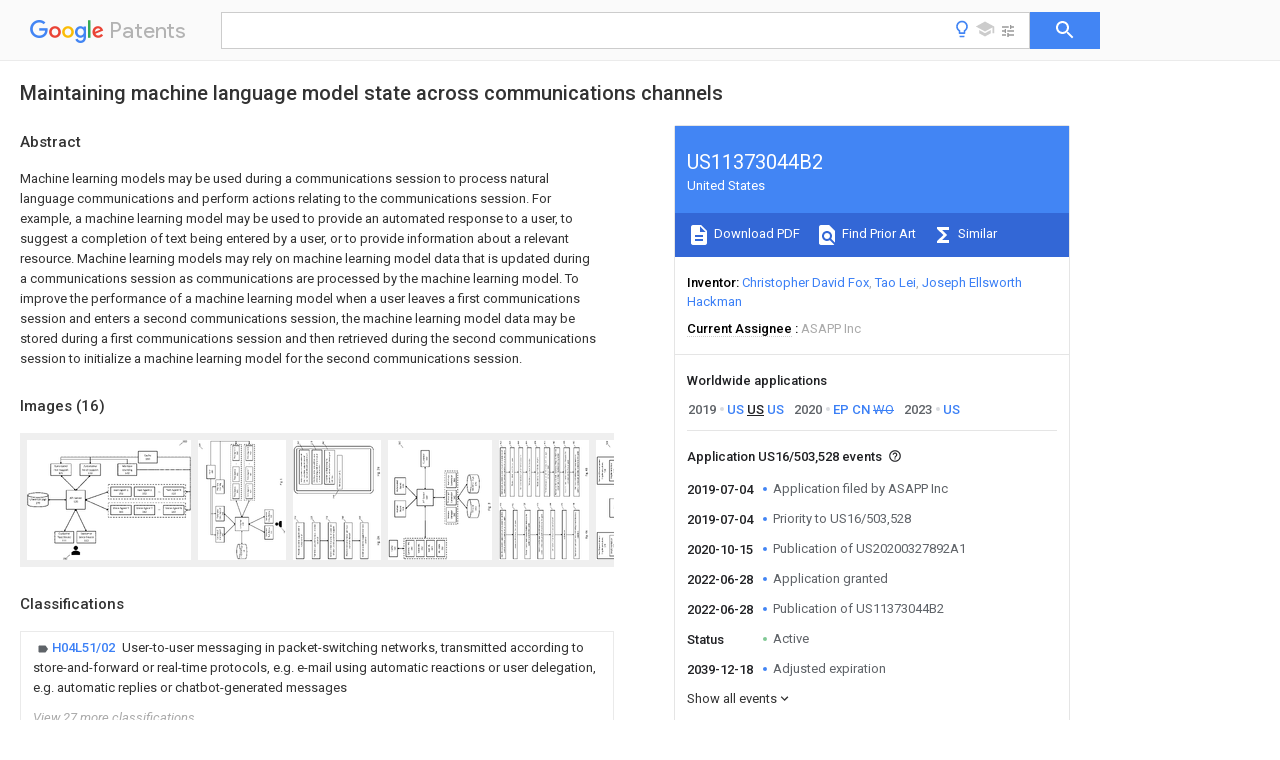

--- FILE ---
content_type: text/html
request_url: https://patents.google.com/patent/US11373044B2/en
body_size: 114842
content:
<!DOCTYPE html>
<html lang="en">
  <head>
    <title>US11373044B2 - Maintaining machine language model state across communications channels 
        - Google Patents</title>

    <meta name="viewport" content="width=device-width, initial-scale=1">
    <meta charset="UTF-8">
    <meta name="referrer" content="origin-when-crossorigin">
    <link rel="canonical" href="https://patents.google.com/patent/US11373044B2/en">
    <meta name="description" content="
     Machine learning models may be used during a communications session to process natural language communications and perform actions relating to the communications session. For example, a machine learning model may be used to provide an automated response to a user, to suggest a completion of text being entered by a user, or to provide information about a relevant resource. Machine learning models may rely on machine learning model data that is updated during a communications session as communications are processed by the machine learning model. To improve the performance of a machine learning model when a user leaves a first communications session and enters a second communications session, the machine learning model data may be stored during a first communications session and then retrieved during the second communications session to initialize a machine learning model for the second communications session. 
   
   ">
    <meta name="DC.type" content="patent">
    <meta name="DC.title" content="Maintaining machine language model state across communications channels 
       ">
    <meta name="DC.date" content="2019-07-04" scheme="dateSubmitted">
    <meta name="DC.description" content="
     Machine learning models may be used during a communications session to process natural language communications and perform actions relating to the communications session. For example, a machine learning model may be used to provide an automated response to a user, to suggest a completion of text being entered by a user, or to provide information about a relevant resource. Machine learning models may rely on machine learning model data that is updated during a communications session as communications are processed by the machine learning model. To improve the performance of a machine learning model when a user leaves a first communications session and enters a second communications session, the machine learning model data may be stored during a first communications session and then retrieved during the second communications session to initialize a machine learning model for the second communications session. 
   
   ">
    <meta name="citation_patent_application_number" content="US:16/503,528">
    <meta name="citation_pdf_url" content="https://patentimages.storage.googleapis.com/b8/75/f8/40eb7f53bc9c71/US11373044.pdf">
    <meta name="citation_patent_number" content="US:11373044">
    <meta name="DC.date" content="2022-06-28" scheme="issue">
    <meta name="DC.contributor" content="Christopher David Fox" scheme="inventor">
    <meta name="DC.contributor" content="Tao Lei" scheme="inventor">
    <meta name="DC.contributor" content="Joseph Ellsworth Hackman" scheme="inventor">
    <meta name="DC.contributor" content="ASAPP Inc" scheme="assignee">
    <meta name="DC.relation" content="US:20050105712:A1" scheme="references">
    <meta name="DC.relation" content="US:20100278318:A1" scheme="references">
    <meta name="DC.relation" content="WO:2011088053:A2" scheme="references">
    <meta name="DC.relation" content="US:20120190333:A1" scheme="references">
    <meta name="DC.relation" content="US:20150186156:A1" scheme="references">
    <meta name="DC.relation" content="US:10088972" scheme="references">
    <meta name="DC.relation" content="US:10083451" scheme="references">
    <meta name="DC.relation" content="US:9715496" scheme="references">
    <meta name="DC.relation" content="US:20180054523:A1" scheme="references">
    <meta name="DC.relation" content="WO:2018033897:A2" scheme="references">
    <meta name="DC.relation" content="US:20180115643:A1" scheme="references">
    <meta name="DC.relation" content="US:10109275" scheme="references">
    <meta name="DC.relation" content="US:20180189795:A1" scheme="references">
    <meta name="DC.relation" content="US:20190287512:A1" scheme="references">
    <meta name="DC.relation" content="US:10332505" scheme="references">
    <meta name="DC.relation" content="US:20200267260:A1" scheme="references">
    <meta name="DC.relation" content="US:20180374029:A1" scheme="references">
    <meta name="DC.relation" content="US:20190019197:A1" scheme="references">
    <meta name="DC.relation" content="US:9892414" scheme="references">
    <meta name="DC.relation" content="US:20190180175:A1" scheme="references">
    <meta name="DC.relation" content="US:20190182383:A1" scheme="references">
    <meta name="DC.relation" content="US:20200043015:A1" scheme="references">
    <meta name="DC.relation" content="US:10489792" scheme="references">
    <meta name="DC.relation" content="US:10210244" scheme="references">
    <meta name="DC.relation" content="US:10523978" scheme="references">
    <meta name="DC.relation" content="US:10044647" scheme="references">
    <meta name="DC.relation" content="US:10097690" scheme="references">
    <meta name="DC.relation" content="US:10169315" scheme="references">
    <meta name="DC.relation" content="US:20200019609:A1" scheme="references">
    <meta name="DC.relation" content="US:20200045175:A1" scheme="references">
    <meta name="DC.relation" content="US:20200042613:A1" scheme="references">
    <meta name="DC.relation" content="US:20200120185:A1" scheme="references">
    <meta name="DC.relation" content="US:20200151253:A1" scheme="references">
    <meta name="DC.relation" content="US:20200184019:A1" scheme="references">
    <meta name="DC.relation" content="US:10554817" scheme="references">
    <meta name="DC.relation" content="US:20200234694:A1" scheme="references">
    <meta name="DC.relation" content="US:20200250265:A1" scheme="references">
    <meta name="DC.relation" content="US:10395648" scheme="references">
    <meta name="DC.relation" content="US:10750019" scheme="references">
    <meta name="DC.relation" content="US:20200329144:A1" scheme="references">
    <meta name="DC.relation" content="US:20200327192:A1" scheme="references">
    <meta name="DC.relation" content="WO:2020210580:A1" scheme="references">
    <meta name="DC.relation" content="WO:2020210580:A8" scheme="references">
    <meta name="DC.relation" content="US:10630840" scheme="references">
    <meta name="citation_reference" content="“SnatchBot Omni-Channel Platform”, SnatchBot Chatbot Channels, https://snatchbot.me/channels (accessed May 31, 2019), 2019, 8 pages." scheme="references">
    <meta name="citation_reference" content="PCT/US2020/027600 , “International Application Serial No. PCT/US2020/027600, International Preliminary Report on Patentability dated Oct. 21, 2021”, ASAPP, Inc., 12 pages." scheme="references">
    <meta name="citation_reference" content="PCT/US2020/027600, “International Application Serial No. PCT/US2020/027600, International Search Report and Written Opinion dated Aug. 24, 2020”, ASAPP, Inc., 18 pages." scheme="references">
    <meta name="citation_reference" content="PCT/US2020/027600, “International Application Serial No. PCT/US2020/027600, Invitation to Pay Additional Fees and, Where Applicable, Protest Fee dated Jul. 2, 2020”, ASAPP, Inc., 13 pages." scheme="references">
    <link rel="stylesheet" href="https://fonts.googleapis.com/css?family=Roboto:400,400italic,500,500italic,700">
    <link rel="stylesheet" href="https://fonts.googleapis.com/css?family=Product+Sans">
    <link rel="stylesheet" href="https://fonts.googleapis.com/css2?family=Google+Sans:wght@400;500;700">

    <style>
      
      #gb { top: 15px; left: auto; right: 0; width: auto; min-width: 135px !important; }   
      body { transition: none; }
    </style>
    <script></script>

    <script>
      window.version = 'patent-search.search_20250707_RC00';

      function sendFeedback() {
        userfeedback.api.startFeedback({
          'productId': '713680',
          'bucket': 'patent-search-web',
          'productVersion': window.version,
        });
      }

      window.experiments = {};
      window.experiments.patentCountries = "ae,ag,al,am,ao,ap,ar,at,au,aw,az,ba,bb,bd,be,bf,bg,bh,bj,bn,bo,br,bw,bx,by,bz,ca,cf,cg,ch,ci,cl,cm,cn,co,cr,cs,cu,cy,cz,dd,de,dj,dk,dm,do,dz,ea,ec,ee,eg,em,ep,es,fi,fr,ga,gb,gc,gd,ge,gh,gm,gn,gq,gr,gt,gw,hk,hn,hr,hu,ib,id,ie,il,in,ir,is,it,jo,jp,ke,kg,kh,km,kn,kp,kr,kw,kz,la,lc,li,lk,lr,ls,lt,lu,lv,ly,ma,mc,md,me,mg,mk,ml,mn,mo,mr,mt,mw,mx,my,mz,na,ne,ng,ni,nl,no,nz,oa,om,pa,pe,pg,ph,pl,pt,py,qa,ro,rs,ru,rw,sa,sc,sd,se,sg,si,sk,sl,sm,sn,st,su,sv,sy,sz,td,tg,th,tj,tm,tn,tr,tt,tw,tz,ua,ug,us,uy,uz,vc,ve,vn,wo,yu,za,zm,zw";
      
      
      window.experiments.keywordWizard = true;
      
      
      
      window.experiments.definitions = true;
      window.experiments.plogs = true;

      window.Polymer = {
        dom: 'shady',
        lazyRegister: true,
      };
    </script>

    <script src="//www.gstatic.com/patent-search/frontend/patent-search.search_20250707_RC00/scs/compiled_dir/webcomponentsjs/webcomponents-lite.min.js"></script>
    <link rel="import" href="//www.gstatic.com/patent-search/frontend/patent-search.search_20250707_RC00/scs/compiled_dir/search-app-vulcanized.html">
  </head>
  <body unresolved>
    
    
    <script></script>
    <script src="//www.gstatic.com/patent-search/frontend/patent-search.search_20250707_RC00/scs/compiled_dir/search-app-vulcanized.js"></script>
    <search-app>
      
      

      <article class="result" itemscope itemtype="http://schema.org/ScholarlyArticle">
  <h1 itemprop="pageTitle">US11373044B2 - Maintaining machine language model state across communications channels 
        - Google Patents</h1>
  <span itemprop="title">Maintaining machine language model state across communications channels 
       </span>

  <meta itemprop="type" content="patent">
  <a href="https://patentimages.storage.googleapis.com/b8/75/f8/40eb7f53bc9c71/US11373044.pdf" itemprop="pdfLink">Download PDF</a>
  <h2>Info</h2>

  <dl>
    <dt>Publication number</dt>
    <dd itemprop="publicationNumber">US11373044B2</dd>
    <meta itemprop="numberWithoutCodes" content="11373044">
    <meta itemprop="kindCode" content="B2">
    <meta itemprop="publicationDescription" content="Patent ( having previously published pre-grant publication)">
    <span>US11373044B2</span>
    <span>US16/503,528</span>
    <span>US201916503528A</span>
    <span>US11373044B2</span>
    <span>US 11373044 B2</span>
    <span>US11373044 B2</span>
    <span>US 11373044B2</span>
    <span>  </span>
    <span> </span>
    <span> </span>
    <span>US 201916503528 A</span>
    <span>US201916503528 A</span>
    <span>US 201916503528A</span>
    <span>US 11373044 B2</span>
    <span>US11373044 B2</span>
    <span>US 11373044B2</span>

    <dt>Authority</dt>
    <dd itemprop="countryCode">US</dd>
    <dd itemprop="countryName">United States</dd>

    <dt>Prior art keywords</dt>
    <dd itemprop="priorArtKeywords" repeat>customer</dd>
    <dd itemprop="priorArtKeywords" repeat>channel</dd>
    <dd itemprop="priorArtKeywords" repeat>machine learning</dd>
    <dd itemprop="priorArtKeywords" repeat>learning model</dd>
    <dd itemprop="priorArtKeywords" repeat>session</dd>

    <dt>Prior art date</dt>
    <dd><time itemprop="priorArtDate" datetime="2019-04-12">2019-04-12</time></dd>

    <dt>Legal status (The legal status is an assumption and is not a legal conclusion. Google has not performed a legal analysis and makes no representation as to the accuracy of the status listed.)</dt>
    <dd itemprop="legalStatusIfi" itemscope>
      <span itemprop="status">Active</span>, expires <time itemprop="expiration" datetime="2039-12-18">2039-12-18</time>
    </dd>
  </dl>

  <dt>Application number</dt>
  <dd itemprop="applicationNumber">US16/503,528</dd>

  

  <dt>Other versions</dt>
  <dd itemprop="directAssociations" itemscope repeat>
    <a href="/patent/US20200327892A1/en">
      <span itemprop="publicationNumber">US20200327892A1</span>
      (<span itemprop="primaryLanguage">en</span>
    </a>
  </dd>

  <dt>Inventor</dt>
  <dd itemprop="inventor" repeat>Christopher David Fox</dd>
  <dd itemprop="inventor" repeat>Tao Lei</dd>
  <dd itemprop="inventor" repeat>Joseph Ellsworth Hackman</dd>

  <dt>Current Assignee (The listed assignees may be inaccurate. Google has not performed a legal analysis and makes no representation or warranty as to the accuracy of the list.)</dt>
  <dd itemprop="assigneeCurrent" repeat>
    ASAPP Inc
  </dd>

  <dt>Original Assignee</dt>
  <dd itemprop="assigneeOriginal" repeat>ASAPP Inc</dd>

  <dt>Priority date (The priority date is an assumption and is not a legal conclusion. Google has not performed a legal analysis and makes no representation as to the accuracy of the date listed.)</dt>
  <dd><time itemprop="priorityDate" datetime="2019-04-12">2019-04-12</time></dd>

  <dt>Filing date</dt>
  <dd><time itemprop="filingDate" datetime="2019-07-04">2019-07-04</time></dd>

  <dt>Publication date</dt>
  <dd><time itemprop="publicationDate" datetime="2022-06-28">2022-06-28</time></dd>

  
  <dd itemprop="events" itemscope repeat>
    <time itemprop="date" datetime="2019-07-04">2019-07-04</time>
    <span itemprop="title">Application filed by ASAPP Inc</span>
    <span itemprop="type">filed</span>
    <span itemprop="critical" content="true" bool>Critical</span>
    
    
    
    <span itemprop="assigneeSearch">ASAPP Inc</span>
  </dd>
  <dd itemprop="events" itemscope repeat>
    <time itemprop="date" datetime="2019-07-04">2019-07-04</time>
    <span itemprop="title">Priority to US16/503,528</span>
    <span itemprop="type">priority</span>
    <span itemprop="critical" content="true" bool>Critical</span>
    
    
    <span itemprop="documentId">patent/US11373044B2/en</span>
    
  </dd>
  <dd itemprop="events" itemscope repeat>
    <time itemprop="date" datetime="2019-12-10">2019-12-10</time>
    <span itemprop="title">Assigned to ASAPP, INC.</span>
    <span itemprop="type">reassignment</span>
    
    
    
    
    <span itemprop="assigneeSearch">ASAPP, INC.</span>
    <span itemprop="description" repeat>ASSIGNMENT OF ASSIGNORS INTEREST (SEE DOCUMENT FOR DETAILS).</span>
    <span itemprop="description" repeat>Assignors: LEI, Tao, FOX, CHRISTOPHER DAVID, HACKMAN, JOSEPH ELLSWORTH</span>
  </dd>
  <dd itemprop="events" itemscope repeat>
    <time itemprop="date" datetime="2020-04-10">2020-04-10</time>
    <span itemprop="title">Priority to PCT/US2020/027600</span>
    <span itemprop="type">priority</span>
    
    
    
    <span itemprop="documentId">patent/WO2020210580A1/en</span>
    
  </dd>
  <dd itemprop="events" itemscope repeat>
    <time itemprop="date" datetime="2020-04-10">2020-04-10</time>
    <span itemprop="title">Priority to CN202080028364.4A</span>
    <span itemprop="type">priority</span>
    
    
    
    <span itemprop="documentId">patent/CN113647067B/en</span>
    
  </dd>
  <dd itemprop="events" itemscope repeat>
    <time itemprop="date" datetime="2020-04-10">2020-04-10</time>
    <span itemprop="title">Priority to EP20721372.9A</span>
    <span itemprop="type">priority</span>
    
    
    
    <span itemprop="documentId">patent/EP3912077A1/en</span>
    
  </dd>
  <dd itemprop="events" itemscope repeat>
    <time itemprop="date" datetime="2020-10-15">2020-10-15</time>
    <span itemprop="title">Publication of US20200327892A1</span>
    <span itemprop="type">publication</span>
    <span itemprop="critical" content="true" bool>Critical</span>
    
    
    <span itemprop="documentId">patent/US20200327892A1/en</span>
    
  </dd>
  <dd itemprop="events" itemscope repeat>
    <time itemprop="date" datetime="2022-06-28">2022-06-28</time>
    <span itemprop="title">Application granted</span>
    <span itemprop="type">granted</span>
    <span itemprop="critical" content="true" bool>Critical</span>
    
    
    
    
  </dd>
  <dd itemprop="events" itemscope repeat>
    <time itemprop="date" datetime="2022-06-28">2022-06-28</time>
    <span itemprop="title">Publication of US11373044B2</span>
    <span itemprop="type">publication</span>
    <span itemprop="critical" content="true" bool>Critical</span>
    
    
    <span itemprop="documentId">patent/US11373044B2/en</span>
    
  </dd>
  <dd itemprop="events" itemscope repeat>
    <time itemprop="date">Status</time>
    <span itemprop="title">Active</span>
    <span itemprop="type">legal-status</span>
    <span itemprop="critical" content="true" bool>Critical</span>
    <span itemprop="current" content="true" bool>Current</span>
    
    
    
  </dd>
  <dd itemprop="events" itemscope repeat>
    <time itemprop="date" datetime="2039-12-18">2039-12-18</time>
    <span itemprop="title">Adjusted expiration</span>
    <span itemprop="type">legal-status</span>
    <span itemprop="critical" content="true" bool>Critical</span>
    
    
    
    
  </dd>

  <h2>Links</h2>
  <ul>
    
        <li itemprop="links" itemscope repeat>
          <meta itemprop="id" content="usptoLink">
          <a href="https://patft.uspto.gov/netacgi/nph-Parser?Sect1=PTO1&Sect2=HITOFF&p=1&u=/netahtml/PTO/srchnum.html&r=1&f=G&l=50&d=PALL&s1=11373044.PN." itemprop="url" target="_blank"><span itemprop="text">USPTO</span></a>
        </li>
        <li itemprop="links" itemscope repeat>
          <meta itemprop="id" content="usptoPatentCenterLink">
          <a href="https://patentcenter.uspto.gov/applications/16503528" itemprop="url" target="_blank"><span itemprop="text">USPTO PatentCenter</span></a>
        </li>
        <li itemprop="links" itemscope repeat>
          <meta itemprop="id" content="usptoAssignmentLink">
          <a href="https://assignment.uspto.gov/patent/index.html#/patent/search/resultFilter?searchInput=11373044" itemprop="url" target="_blank"><span itemprop="text">USPTO Assignment</span></a>
        </li>

    <li itemprop="links" itemscope repeat>
        <meta itemprop="id" content="espacenetLink">
        <a href="https://worldwide.espacenet.com/publicationDetails/biblio?CC=US&amp;NR=11373044B2&amp;KC=B2&amp;FT=D" itemprop="url" target="_blank"><span itemprop="text">Espacenet</span></a>
      </li>
      

    

    <li itemprop="links" itemscope repeat>
      <meta itemprop="id" content="globalDossierLink">
      <a href="https://globaldossier.uspto.gov/result/application/US/16503528/1" itemprop="url" target="_blank"><span itemprop="text">Global Dossier</span></a>
    </li>

    

      

      

      <li itemprop="links" itemscope repeat>
        <meta itemprop="id" content="stackexchangeLink">
        <a href="https://patents.stackexchange.com/questions/tagged/US11373044" itemprop="url"><span itemprop="text">Discuss</span></a>
      </li>
      
  </ul>

  

  <section>
    <h2>Images</h2>
    <ul>
      <li itemprop="images" itemscope repeat>
        <img itemprop="thumbnail" src="https://patentimages.storage.googleapis.com/9d/90/cb/3cd436b0b964b8/US11373044-20220628-D00000.png">
        <meta itemprop="full" content="https://patentimages.storage.googleapis.com/6d/d8/53/74d6bc079d908b/US11373044-20220628-D00000.png">
        <ul>
          <li itemprop="callouts" itemscope repeat>
            <meta itemprop="figurePage" content="0">
            <meta itemprop="id" content="100">
            <meta itemprop="label" content="example system">
            <span itemprop="bounds" itemscope>
              <meta itemprop="left" content="1779">
              <meta itemprop="top" content="6">
              <meta itemprop="right" content="1828">
              <meta itemprop="bottom" content="26">
            </span>
          </li>
          <li itemprop="callouts" itemscope repeat>
            <meta itemprop="figurePage" content="0">
            <meta itemprop="id" content="110">
            <meta itemprop="label" content="customer">
            <span itemprop="bounds" itemscope>
              <meta itemprop="left" content="410">
              <meta itemprop="top" content="1348">
              <meta itemprop="right" content="460">
              <meta itemprop="bottom" content="1369">
            </span>
          </li>
          <li itemprop="callouts" itemscope repeat>
            <meta itemprop="figurePage" content="0">
            <meta itemprop="id" content="112">
            <meta itemprop="label" content="customer voice device">
            <span itemprop="bounds" itemscope>
              <meta itemprop="left" content="655">
              <meta itemprop="top" content="1143">
              <meta itemprop="right" content="703">
              <meta itemprop="bottom" content="1163">
            </span>
          </li>
          <li itemprop="callouts" itemscope repeat>
            <meta itemprop="figurePage" content="0">
            <meta itemprop="id" content="120">
            <meta itemprop="label" content="API server">
            <span itemprop="bounds" itemscope>
              <meta itemprop="left" content="533">
              <meta itemprop="top" content="696">
              <meta itemprop="right" content="584">
              <meta itemprop="bottom" content="717">
            </span>
          </li>
          <li itemprop="callouts" itemscope repeat>
            <meta itemprop="figurePage" content="0">
            <meta itemprop="id" content="131">
            <meta itemprop="label" content="text support component">
            <span itemprop="bounds" itemscope>
              <meta itemprop="left" content="363">
              <meta itemprop="top" content="370">
              <meta itemprop="right" content="412">
              <meta itemprop="bottom" content="390">
            </span>
          </li>
          <li itemprop="callouts" itemscope repeat>
            <meta itemprop="figurePage" content="0">
            <meta itemprop="id" content="132">
            <meta itemprop="label" content="voice support component">
            <span itemprop="bounds" itemscope>
              <meta itemprop="left" content="699">
              <meta itemprop="top" content="370">
              <meta itemprop="right" content="748">
              <meta itemprop="bottom" content="390">
            </span>
          </li>
          <li itemprop="callouts" itemscope repeat>
            <meta itemprop="figurePage" content="0">
            <meta itemprop="id" content="140">
            <meta itemprop="label" content="machine learning component">
            <span itemprop="bounds" itemscope>
              <meta itemprop="left" content="1122">
              <meta itemprop="top" content="368">
              <meta itemprop="right" content="1171">
              <meta itemprop="bottom" content="391">
            </span>
          </li>
          <li itemprop="callouts" itemscope repeat>
            <meta itemprop="figurePage" content="0">
            <meta itemprop="id" content="151">
            <meta itemprop="label" content="text agent">
            <span itemprop="bounds" itemscope>
              <meta itemprop="left" content="1050">
              <meta itemprop="top" content="602">
              <meta itemprop="right" content="1098">
              <meta itemprop="bottom" content="624">
            </span>
          </li>
          <li itemprop="callouts" itemscope repeat>
            <meta itemprop="figurePage" content="0">
            <meta itemprop="id" content="152">
            <meta itemprop="label" content="text agent">
            <span itemprop="bounds" itemscope>
              <meta itemprop="left" content="1319">
              <meta itemprop="top" content="603">
              <meta itemprop="right" content="1368">
              <meta itemprop="bottom" content="624">
            </span>
          </li>
          <li itemprop="callouts" itemscope repeat>
            <meta itemprop="figurePage" content="0">
            <meta itemprop="id" content="153">
            <meta itemprop="label" content="text agent">
            <span itemprop="bounds" itemscope>
              <meta itemprop="left" content="1652">
              <meta itemprop="top" content="601">
              <meta itemprop="right" content="1701">
              <meta itemprop="bottom" content="625">
            </span>
          </li>
          <li itemprop="callouts" itemscope repeat>
            <meta itemprop="figurePage" content="0">
            <meta itemprop="id" content="161">
            <meta itemprop="label" content="voice agent">
            <span itemprop="bounds" itemscope>
              <meta itemprop="left" content="1051">
              <meta itemprop="top" content="814">
              <meta itemprop="right" content="1099">
              <meta itemprop="bottom" content="834">
            </span>
          </li>
          <li itemprop="callouts" itemscope repeat>
            <meta itemprop="figurePage" content="0">
            <meta itemprop="id" content="162">
            <meta itemprop="label" content="voice agent">
            <span itemprop="bounds" itemscope>
              <meta itemprop="left" content="1318">
              <meta itemprop="top" content="813">
              <meta itemprop="right" content="1367">
              <meta itemprop="bottom" content="833">
            </span>
          </li>
          <li itemprop="callouts" itemscope repeat>
            <meta itemprop="figurePage" content="0">
            <meta itemprop="id" content="163">
            <meta itemprop="label" content="voice agent">
            <span itemprop="bounds" itemscope>
              <meta itemprop="left" content="1653">
              <meta itemprop="top" content="813">
              <meta itemprop="right" content="1701">
              <meta itemprop="bottom" content="834">
            </span>
          </li>
          <li itemprop="callouts" itemscope repeat>
            <meta itemprop="figurePage" content="0">
            <meta itemprop="id" content="170">
            <meta itemprop="label" content="logs data store">
            <span itemprop="bounds" itemscope>
              <meta itemprop="left" content="101">
              <meta itemprop="top" content="710">
              <meta itemprop="right" content="151">
              <meta itemprop="bottom" content="732">
            </span>
          </li>
        </ul>
      </li>
      <li itemprop="images" itemscope repeat>
        <img itemprop="thumbnail" src="https://patentimages.storage.googleapis.com/a7/bd/3c/b9a817de3d3883/US11373044-20220628-D00001.png">
        <meta itemprop="full" content="https://patentimages.storage.googleapis.com/61/c3/98/c8a1db923f75ad/US11373044-20220628-D00001.png">
        <ul>
          <li itemprop="callouts" itemscope repeat>
            <meta itemprop="figurePage" content="1">
            <meta itemprop="id" content="100">
            <meta itemprop="label" content="example system">
            <span itemprop="bounds" itemscope>
              <meta itemprop="left" content="20">
              <meta itemprop="top" content="78">
              <meta itemprop="right" content="48">
              <meta itemprop="bottom" content="146">
            </span>
          </li>
          <li itemprop="callouts" itemscope repeat>
            <meta itemprop="figurePage" content="1">
            <meta itemprop="id" content="110">
            <meta itemprop="label" content="customer">
            <span itemprop="bounds" itemscope>
              <meta itemprop="left" content="1900">
              <meta itemprop="top" content="1995">
              <meta itemprop="right" content="1929">
              <meta itemprop="bottom" content="2063">
            </span>
          </li>
          <li itemprop="callouts" itemscope repeat>
            <meta itemprop="figurePage" content="1">
            <meta itemprop="id" content="112">
            <meta itemprop="label" content="customer voice device">
            <span itemprop="bounds" itemscope>
              <meta itemprop="left" content="1613">
              <meta itemprop="top" content="1655">
              <meta itemprop="right" content="1640">
              <meta itemprop="bottom" content="1722">
            </span>
          </li>
          <li itemprop="callouts" itemscope repeat>
            <meta itemprop="figurePage" content="1">
            <meta itemprop="id" content="120">
            <meta itemprop="label" content="API server">
            <span itemprop="bounds" itemscope>
              <meta itemprop="left" content="985">
              <meta itemprop="top" content="1819">
              <meta itemprop="right" content="1015">
              <meta itemprop="bottom" content="1890">
            </span>
          </li>
          <li itemprop="callouts" itemscope repeat>
            <meta itemprop="figurePage" content="1">
            <meta itemprop="id" content="131">
            <meta itemprop="label" content="text support component">
            <span itemprop="bounds" itemscope>
              <meta itemprop="left" content="526">
              <meta itemprop="top" content="2061">
              <meta itemprop="right" content="559">
              <meta itemprop="bottom" content="2129">
            </span>
          </li>
          <li itemprop="callouts" itemscope repeat>
            <meta itemprop="figurePage" content="1">
            <meta itemprop="id" content="132">
            <meta itemprop="label" content="voice support component">
            <span itemprop="bounds" itemscope>
              <meta itemprop="left" content="528">
              <meta itemprop="top" content="1591">
              <meta itemprop="right" content="558">
              <meta itemprop="bottom" content="1658">
            </span>
          </li>
          <li itemprop="callouts" itemscope repeat>
            <meta itemprop="figurePage" content="1">
            <meta itemprop="id" content="140">
            <meta itemprop="label" content="machine learning component">
            <span itemprop="bounds" itemscope>
              <meta itemprop="left" content="528">
              <meta itemprop="top" content="995">
              <meta itemprop="right" content="558">
              <meta itemprop="bottom" content="1065">
            </span>
          </li>
          <li itemprop="callouts" itemscope repeat>
            <meta itemprop="figurePage" content="1">
            <meta itemprop="id" content="151">
            <meta itemprop="label" content="text agent">
            <span itemprop="bounds" itemscope>
              <meta itemprop="left" content="855">
              <meta itemprop="top" content="1099">
              <meta itemprop="right" content="886">
              <meta itemprop="bottom" content="1167">
            </span>
          </li>
          <li itemprop="callouts" itemscope repeat>
            <meta itemprop="figurePage" content="1">
            <meta itemprop="id" content="152">
            <meta itemprop="label" content="text agent">
            <span itemprop="bounds" itemscope>
              <meta itemprop="left" content="858">
              <meta itemprop="top" content="724">
              <meta itemprop="right" content="886">
              <meta itemprop="bottom" content="790">
            </span>
          </li>
          <li itemprop="callouts" itemscope repeat>
            <meta itemprop="figurePage" content="1">
            <meta itemprop="id" content="153">
            <meta itemprop="label" content="text agent">
            <span itemprop="bounds" itemscope>
              <meta itemprop="left" content="856">
              <meta itemprop="top" content="255">
              <meta itemprop="right" content="886">
              <meta itemprop="bottom" content="322">
            </span>
          </li>
          <li itemprop="callouts" itemscope repeat>
            <meta itemprop="figurePage" content="1">
            <meta itemprop="id" content="161">
            <meta itemprop="label" content="voice agent">
            <span itemprop="bounds" itemscope>
              <meta itemprop="left" content="1152">
              <meta itemprop="top" content="1100">
              <meta itemprop="right" content="1179">
              <meta itemprop="bottom" content="1166">
            </span>
          </li>
          <li itemprop="callouts" itemscope repeat>
            <meta itemprop="figurePage" content="1">
            <meta itemprop="id" content="162">
            <meta itemprop="label" content="voice agent">
            <span itemprop="bounds" itemscope>
              <meta itemprop="left" content="1151">
              <meta itemprop="top" content="724">
              <meta itemprop="right" content="1181">
              <meta itemprop="bottom" content="790">
            </span>
          </li>
          <li itemprop="callouts" itemscope repeat>
            <meta itemprop="figurePage" content="1">
            <meta itemprop="id" content="163">
            <meta itemprop="label" content="voice agent">
            <span itemprop="bounds" itemscope>
              <meta itemprop="left" content="1150">
              <meta itemprop="top" content="256">
              <meta itemprop="right" content="1180">
              <meta itemprop="bottom" content="322">
            </span>
          </li>
          <li itemprop="callouts" itemscope repeat>
            <meta itemprop="figurePage" content="1">
            <meta itemprop="id" content="170">
            <meta itemprop="label" content="logs data store">
            <span itemprop="bounds" itemscope>
              <meta itemprop="left" content="1007">
              <meta itemprop="top" content="2429">
              <meta itemprop="right" content="1036">
              <meta itemprop="bottom" content="2497">
            </span>
          </li>
        </ul>
      </li>
      <li itemprop="images" itemscope repeat>
        <img itemprop="thumbnail" src="https://patentimages.storage.googleapis.com/b6/96/e9/2105f8ba16dbe2/US11373044-20220628-D00002.png">
        <meta itemprop="full" content="https://patentimages.storage.googleapis.com/6c/30/5b/14310120523654/US11373044-20220628-D00002.png">
        <ul>
          <li itemprop="callouts" itemscope repeat>
            <meta itemprop="figurePage" content="2">
            <meta itemprop="id" content="210">
            <meta itemprop="label" content="step">
            <span itemprop="bounds" itemscope>
              <meta itemprop="left" content="28">
              <meta itemprop="top" content="1459">
              <meta itemprop="right" content="60">
              <meta itemprop="bottom" content="1531">
            </span>
          </li>
          <li itemprop="callouts" itemscope repeat>
            <meta itemprop="figurePage" content="2">
            <meta itemprop="id" content="220">
            <meta itemprop="label" content="step">
            <span itemprop="bounds" itemscope>
              <meta itemprop="left" content="339">
              <meta itemprop="top" content="1458">
              <meta itemprop="right" content="368">
              <meta itemprop="bottom" content="1530">
            </span>
          </li>
          <li itemprop="callouts" itemscope repeat>
            <meta itemprop="figurePage" content="2">
            <meta itemprop="id" content="230">
            <meta itemprop="label" content="step">
            <span itemprop="bounds" itemscope>
              <meta itemprop="left" content="640">
              <meta itemprop="top" content="1460">
              <meta itemprop="right" content="672">
              <meta itemprop="bottom" content="1531">
            </span>
          </li>
          <li itemprop="callouts" itemscope repeat>
            <meta itemprop="figurePage" content="2">
            <meta itemprop="id" content="240">
            <meta itemprop="label" content="step">
            <span itemprop="bounds" itemscope>
              <meta itemprop="left" content="944">
              <meta itemprop="top" content="1459">
              <meta itemprop="right" content="975">
              <meta itemprop="bottom" content="1530">
            </span>
          </li>
          <li itemprop="callouts" itemscope repeat>
            <meta itemprop="figurePage" content="2">
            <meta itemprop="id" content="250">
            <meta itemprop="label" content="step">
            <span itemprop="bounds" itemscope>
              <meta itemprop="left" content="1271">
              <meta itemprop="top" content="1460">
              <meta itemprop="right" content="1301">
              <meta itemprop="bottom" content="1530">
            </span>
          </li>
          <li itemprop="callouts" itemscope repeat>
            <meta itemprop="figurePage" content="2">
            <meta itemprop="id" content="260">
            <meta itemprop="label" content="Message">
            <span itemprop="bounds" itemscope>
              <meta itemprop="left" content="87">
              <meta itemprop="top" content="20">
              <meta itemprop="right" content="116">
              <meta itemprop="bottom" content="89">
            </span>
          </li>
          <li itemprop="callouts" itemscope repeat>
            <meta itemprop="figurePage" content="2">
            <meta itemprop="id" content="270">
            <meta itemprop="label" content="message">
            <span itemprop="bounds" itemscope>
              <meta itemprop="left" content="338">
              <meta itemprop="top" content="17">
              <meta itemprop="right" content="370">
              <meta itemprop="bottom" content="87">
            </span>
          </li>
          <li itemprop="callouts" itemscope repeat>
            <meta itemprop="figurePage" content="2">
            <meta itemprop="id" content="280">
            <meta itemprop="label" content="message">
            <span itemprop="bounds" itemscope>
              <meta itemprop="left" content="566">
              <meta itemprop="top" content="21">
              <meta itemprop="right" content="596">
              <meta itemprop="bottom" content="90">
            </span>
          </li>
          <li itemprop="callouts" itemscope repeat>
            <meta itemprop="figurePage" content="2">
            <meta itemprop="id" content="290">
            <meta itemprop="label" content="message">
            <span itemprop="bounds" itemscope>
              <meta itemprop="left" content="771">
              <meta itemprop="top" content="1057">
              <meta itemprop="right" content="802">
              <meta itemprop="bottom" content="1125">
            </span>
          </li>
        </ul>
      </li>
      <li itemprop="images" itemscope repeat>
        <img itemprop="thumbnail" src="https://patentimages.storage.googleapis.com/95/17/ad/b20b652b8b2e7c/US11373044-20220628-D00003.png">
        <meta itemprop="full" content="https://patentimages.storage.googleapis.com/45/4e/02/93af7d17462dce/US11373044-20220628-D00003.png">
        <ul>
          <li itemprop="callouts" itemscope repeat>
            <meta itemprop="figurePage" content="3">
            <meta itemprop="id" content="110">
            <meta itemprop="label" content="customer">
            <span itemprop="bounds" itemscope>
              <meta itemprop="left" content="699">
              <meta itemprop="top" content="308">
              <meta itemprop="right" content="728">
              <meta itemprop="bottom" content="377">
            </span>
          </li>
          <li itemprop="callouts" itemscope repeat>
            <meta itemprop="figurePage" content="3">
            <meta itemprop="id" content="120">
            <meta itemprop="label" content="API server">
            <span itemprop="bounds" itemscope>
              <meta itemprop="left" content="699">
              <meta itemprop="top" content="1024">
              <meta itemprop="right" content="728">
              <meta itemprop="bottom" content="1093">
            </span>
          </li>
          <li itemprop="callouts" itemscope repeat>
            <meta itemprop="figurePage" content="3">
            <meta itemprop="id" content="160">
            <meta itemprop="label" content="cache">
            <span itemprop="bounds" itemscope>
              <meta itemprop="left" content="112">
              <meta itemprop="top" content="1961">
              <meta itemprop="right" content="143">
              <meta itemprop="bottom" content="2030">
            </span>
          </li>
          <li itemprop="callouts" itemscope repeat>
            <meta itemprop="figurePage" content="3">
            <meta itemprop="id" content="170">
            <meta itemprop="label" content="logs data store">
            <span itemprop="bounds" itemscope>
              <meta itemprop="left" content="1607">
              <meta itemprop="top" content="773">
              <meta itemprop="right" content="1636">
              <meta itemprop="bottom" content="842">
            </span>
          </li>
          <li itemprop="callouts" itemscope repeat>
            <meta itemprop="figurePage" content="3">
            <meta itemprop="id" content="300">
            <meta itemprop="label" content="example system">
            <span itemprop="bounds" itemscope>
              <meta itemprop="left" content="198">
              <meta itemprop="top" content="19">
              <meta itemprop="right" content="230">
              <meta itemprop="bottom" content="90">
            </span>
          </li>
          <li itemprop="callouts" itemscope repeat>
            <meta itemprop="figurePage" content="3">
            <meta itemprop="id" content="310">
            <meta itemprop="label" content="human agent">
            <span itemprop="bounds" itemscope>
              <meta itemprop="left" content="265">
              <meta itemprop="top" content="1231">
              <meta itemprop="right" content="296">
              <meta itemprop="bottom" content="1301">
            </span>
          </li>
          <li itemprop="callouts" itemscope repeat>
            <meta itemprop="figurePage" content="3">
            <meta itemprop="id" content="320">
            <meta itemprop="label" content="automated agent">
            <span itemprop="bounds" itemscope>
              <meta itemprop="left" content="266">
              <meta itemprop="top" content="810">
              <meta itemprop="right" content="296">
              <meta itemprop="bottom" content="882">
            </span>
          </li>
          <li itemprop="callouts" itemscope repeat>
            <meta itemprop="figurePage" content="3">
            <meta itemprop="id" content="330">
            <meta itemprop="label" content="machine learning models">
            <span itemprop="bounds" itemscope>
              <meta itemprop="left" content="422">
              <meta itemprop="top" content="1961">
              <meta itemprop="right" content="452">
              <meta itemprop="bottom" content="2032">
            </span>
          </li>
          <li itemprop="callouts" itemscope repeat>
            <meta itemprop="figurePage" content="3">
            <meta itemprop="id" content="332">
            <meta itemprop="label" content="machine learning models">
            <span itemprop="bounds" itemscope>
              <meta itemprop="left" content="610">
              <meta itemprop="top" content="1962">
              <meta itemprop="right" content="641">
              <meta itemprop="bottom" content="2032">
            </span>
          </li>
          <li itemprop="callouts" itemscope repeat>
            <meta itemprop="figurePage" content="3">
            <meta itemprop="id" content="334">
            <meta itemprop="label" content="machine learning models">
            <span itemprop="bounds" itemscope>
              <meta itemprop="left" content="799">
              <meta itemprop="top" content="1960">
              <meta itemprop="right" content="830">
              <meta itemprop="bottom" content="2032">
            </span>
          </li>
          <li itemprop="callouts" itemscope repeat>
            <meta itemprop="figurePage" content="3">
            <meta itemprop="id" content="336">
            <meta itemprop="label" content="learning state component">
            <span itemprop="bounds" itemscope>
              <meta itemprop="left" content="990">
              <meta itemprop="top" content="1961">
              <meta itemprop="right" content="1019">
              <meta itemprop="bottom" content="2032">
            </span>
          </li>
          <li itemprop="callouts" itemscope repeat>
            <meta itemprop="figurePage" content="3">
            <meta itemprop="id" content="340">
            <meta itemprop="label" content="session manager component">
            <span itemprop="bounds" itemscope>
              <meta itemprop="left" content="1210">
              <meta itemprop="top" content="1339">
              <meta itemprop="right" content="1241">
              <meta itemprop="bottom" content="1409">
            </span>
          </li>
          <li itemprop="callouts" itemscope repeat>
            <meta itemprop="figurePage" content="3">
            <meta itemprop="id" content="342">
            <meta itemprop="label" content="transcript generator component">
            <span itemprop="bounds" itemscope>
              <meta itemprop="left" content="1209">
              <meta itemprop="top" content="1025">
              <meta itemprop="right" content="1240">
              <meta itemprop="bottom" content="1092">
            </span>
          </li>
          <li itemprop="callouts" itemscope repeat>
            <meta itemprop="figurePage" content="3">
            <meta itemprop="id" content="344">
            <meta itemprop="label" content="summary generator component">
            <span itemprop="bounds" itemscope>
              <meta itemprop="left" content="1209">
              <meta itemprop="top" content="707">
              <meta itemprop="right" content="1240">
              <meta itemprop="bottom" content="776">
            </span>
          </li>
          <li itemprop="callouts" itemscope repeat>
            <meta itemprop="figurePage" content="3">
            <meta itemprop="id" content="350">
            <meta itemprop="label" content="session data store">
            <span itemprop="bounds" itemscope>
              <meta itemprop="left" content="1605">
              <meta itemprop="top" content="1225">
              <meta itemprop="right" content="1637">
              <meta itemprop="bottom" content="1297">
            </span>
          </li>
        </ul>
      </li>
      <li itemprop="images" itemscope repeat>
        <img itemprop="thumbnail" src="https://patentimages.storage.googleapis.com/33/18/7c/55875f784fb142/US11373044-20220628-D00004.png">
        <meta itemprop="full" content="https://patentimages.storage.googleapis.com/dc/9a/0a/c69cfece601557/US11373044-20220628-D00004.png">
        <ul>
          <li itemprop="callouts" itemscope repeat>
            <meta itemprop="figurePage" content="4">
            <meta itemprop="id" content="410">
            <meta itemprop="label" content="steps">
            <span itemprop="bounds" itemscope>
              <meta itemprop="left" content="20">
              <meta itemprop="top" content="1372">
              <meta itemprop="right" content="49">
              <meta itemprop="bottom" content="1441">
            </span>
          </li>
          <li itemprop="callouts" itemscope repeat>
            <meta itemprop="figurePage" content="4">
            <meta itemprop="id" content="415">
            <meta itemprop="label" content="steps">
            <span itemprop="bounds" itemscope>
              <meta itemprop="left" content="278">
              <meta itemprop="top" content="1374">
              <meta itemprop="right" content="307">
              <meta itemprop="bottom" content="1443">
            </span>
          </li>
          <li itemprop="callouts" itemscope repeat>
            <meta itemprop="figurePage" content="4">
            <meta itemprop="id" content="420">
            <meta itemprop="label" content="step">
            <span itemprop="bounds" itemscope>
              <meta itemprop="left" content="541">
              <meta itemprop="top" content="1373">
              <meta itemprop="right" content="569">
              <meta itemprop="bottom" content="1443">
            </span>
          </li>
          <li itemprop="callouts" itemscope repeat>
            <meta itemprop="figurePage" content="4">
            <meta itemprop="id" content="425">
            <meta itemprop="label" content="step">
            <span itemprop="bounds" itemscope>
              <meta itemprop="left" content="828">
              <meta itemprop="top" content="1374">
              <meta itemprop="right" content="855">
              <meta itemprop="bottom" content="1443">
            </span>
          </li>
          <li itemprop="callouts" itemscope repeat>
            <meta itemprop="figurePage" content="4">
            <meta itemprop="id" content="430">
            <meta itemprop="label" content="step">
            <span itemprop="bounds" itemscope>
              <meta itemprop="left" content="1104">
              <meta itemprop="top" content="1372">
              <meta itemprop="right" content="1134">
              <meta itemprop="bottom" content="1442">
            </span>
          </li>
          <li itemprop="callouts" itemscope repeat>
            <meta itemprop="figurePage" content="4">
            <meta itemprop="id" content="435">
            <meta itemprop="label" content="step">
            <span itemprop="bounds" itemscope>
              <meta itemprop="left" content="1354">
              <meta itemprop="top" content="1373">
              <meta itemprop="right" content="1386">
              <meta itemprop="bottom" content="1443">
            </span>
          </li>
          <li itemprop="callouts" itemscope repeat>
            <meta itemprop="figurePage" content="4">
            <meta itemprop="id" content="440">
            <meta itemprop="label" content="step">
            <span itemprop="bounds" itemscope>
              <meta itemprop="left" content="1615">
              <meta itemprop="top" content="1372">
              <meta itemprop="right" content="1646">
              <meta itemprop="bottom" content="1443">
            </span>
          </li>
          <li itemprop="callouts" itemscope repeat>
            <meta itemprop="figurePage" content="4">
            <meta itemprop="id" content="450">
            <meta itemprop="label" content="Steps">
            <span itemprop="bounds" itemscope>
              <meta itemprop="left" content="19">
              <meta itemprop="top" content="18">
              <meta itemprop="right" content="49">
              <meta itemprop="bottom" content="89">
            </span>
          </li>
          <li itemprop="callouts" itemscope repeat>
            <meta itemprop="figurePage" content="4">
            <meta itemprop="id" content="455">
            <meta itemprop="label" content="Steps">
            <span itemprop="bounds" itemscope>
              <meta itemprop="left" content="220">
              <meta itemprop="top" content="20">
              <meta itemprop="right" content="252">
              <meta itemprop="bottom" content="90">
            </span>
          </li>
          <li itemprop="callouts" itemscope repeat>
            <meta itemprop="figurePage" content="4">
            <meta itemprop="id" content="460">
            <meta itemprop="label" content="step">
            <span itemprop="bounds" itemscope>
              <meta itemprop="left" content="405">
              <meta itemprop="top" content="22">
              <meta itemprop="right" content="435">
              <meta itemprop="bottom" content="91">
            </span>
          </li>
          <li itemprop="callouts" itemscope repeat>
            <meta itemprop="figurePage" content="4">
            <meta itemprop="id" content="465">
            <meta itemprop="label" content="step">
            <span itemprop="bounds" itemscope>
              <meta itemprop="left" content="581">
              <meta itemprop="top" content="19">
              <meta itemprop="right" content="611">
              <meta itemprop="bottom" content="89">
            </span>
          </li>
          <li itemprop="callouts" itemscope repeat>
            <meta itemprop="figurePage" content="4">
            <meta itemprop="id" content="470">
            <meta itemprop="label" content="Steps">
            <span itemprop="bounds" itemscope>
              <meta itemprop="left" content="775">
              <meta itemprop="top" content="19">
              <meta itemprop="right" content="804">
              <meta itemprop="bottom" content="92">
            </span>
          </li>
          <li itemprop="callouts" itemscope repeat>
            <meta itemprop="figurePage" content="4">
            <meta itemprop="id" content="475">
            <meta itemprop="label" content="Steps">
            <span itemprop="bounds" itemscope>
              <meta itemprop="left" content="978">
              <meta itemprop="top" content="19">
              <meta itemprop="right" content="1008">
              <meta itemprop="bottom" content="89">
            </span>
          </li>
          <li itemprop="callouts" itemscope repeat>
            <meta itemprop="figurePage" content="4">
            <meta itemprop="id" content="480">
            <meta itemprop="label" content="step">
            <span itemprop="bounds" itemscope>
              <meta itemprop="left" content="1179">
              <meta itemprop="top" content="19">
              <meta itemprop="right" content="1209">
              <meta itemprop="bottom" content="89">
            </span>
          </li>
          <li itemprop="callouts" itemscope repeat>
            <meta itemprop="figurePage" content="4">
            <meta itemprop="id" content="485">
            <meta itemprop="label" content="step">
            <span itemprop="bounds" itemscope>
              <meta itemprop="left" content="1404">
              <meta itemprop="top" content="19">
              <meta itemprop="right" content="1437">
              <meta itemprop="bottom" content="90">
            </span>
          </li>
          <li itemprop="callouts" itemscope repeat>
            <meta itemprop="figurePage" content="4">
            <meta itemprop="id" content="490">
            <meta itemprop="label" content="step">
            <span itemprop="bounds" itemscope>
              <meta itemprop="left" content="1613">
              <meta itemprop="top" content="19">
              <meta itemprop="right" content="1647">
              <meta itemprop="bottom" content="91">
            </span>
          </li>
        </ul>
      </li>
      <li itemprop="images" itemscope repeat>
        <img itemprop="thumbnail" src="https://patentimages.storage.googleapis.com/a6/f8/25/0fef31d7d0bc86/US11373044-20220628-D00005.png">
        <meta itemprop="full" content="https://patentimages.storage.googleapis.com/dd/82/4e/42191ec4650543/US11373044-20220628-D00005.png">
        <ul>
          <li itemprop="callouts" itemscope repeat>
            <meta itemprop="figurePage" content="5">
            <meta itemprop="id" content="120">
            <meta itemprop="label" content="API server">
            <span itemprop="bounds" itemscope>
              <meta itemprop="left" content="1360">
              <meta itemprop="top" content="1290">
              <meta itemprop="right" content="1390">
              <meta itemprop="bottom" content="1359">
            </span>
          </li>
          <li itemprop="callouts" itemscope repeat>
            <meta itemprop="figurePage" content="5">
            <meta itemprop="id" content="500">
            <meta itemprop="label" content="example system">
            <span itemprop="bounds" itemscope>
              <meta itemprop="left" content="199">
              <meta itemprop="top" content="19">
              <meta itemprop="right" content="228">
              <meta itemprop="bottom" content="88">
            </span>
          </li>
          <li itemprop="callouts" itemscope repeat>
            <meta itemprop="figurePage" content="5">
            <meta itemprop="id" content="510">
            <meta itemprop="label" content="automated workflow">
            <span itemprop="bounds" itemscope>
              <meta itemprop="left" content="1064">
              <meta itemprop="top" content="2037">
              <meta itemprop="right" content="1094">
              <meta itemprop="bottom" content="2109">
            </span>
          </li>
          <li itemprop="callouts" itemscope repeat>
            <meta itemprop="figurePage" content="5">
            <meta itemprop="id" content="511">
            <meta itemprop="label" content="action">
            <span itemprop="bounds" itemscope>
              <meta itemprop="left" content="1237">
              <meta itemprop="top" content="2038">
              <meta itemprop="right" content="1268">
              <meta itemprop="bottom" content="2108">
            </span>
          </li>
          <li itemprop="callouts" itemscope repeat>
            <meta itemprop="figurePage" content="5">
            <meta itemprop="id" content="512">
            <meta itemprop="label" content="action">
            <span itemprop="bounds" itemscope>
              <meta itemprop="left" content="1388">
              <meta itemprop="top" content="2040">
              <meta itemprop="right" content="1418">
              <meta itemprop="bottom" content="2109">
            </span>
          </li>
          <li itemprop="callouts" itemscope repeat>
            <meta itemprop="figurePage" content="5">
            <meta itemprop="id" content="513">
            <meta itemprop="label" content="action">
            <span itemprop="bounds" itemscope>
              <meta itemprop="left" content="1615">
              <meta itemprop="top" content="2039">
              <meta itemprop="right" content="1644">
              <meta itemprop="bottom" content="2108">
            </span>
          </li>
          <li itemprop="callouts" itemscope repeat>
            <meta itemprop="figurePage" content="5">
            <meta itemprop="id" content="521">
            <meta itemprop="label" content="channel action implementation">
            <span itemprop="bounds" itemscope>
              <meta itemprop="left" content="341">
              <meta itemprop="top" content="2030">
              <meta itemprop="right" content="372">
              <meta itemprop="bottom" content="2099">
            </span>
          </li>
          <li itemprop="callouts" itemscope repeat>
            <meta itemprop="figurePage" content="5">
            <meta itemprop="id" content="522">
            <meta itemprop="label" content="channel action implementation">
            <span itemprop="bounds" itemscope>
              <meta itemprop="left" content="493">
              <meta itemprop="top" content="2028">
              <meta itemprop="right" content="523">
              <meta itemprop="bottom" content="2099">
            </span>
          </li>
          <li itemprop="callouts" itemscope repeat>
            <meta itemprop="figurePage" content="5">
            <meta itemprop="id" content="523">
            <meta itemprop="label" content="channel action implementation">
            <span itemprop="bounds" itemscope>
              <meta itemprop="left" content="720">
              <meta itemprop="top" content="2029">
              <meta itemprop="right" content="750">
              <meta itemprop="bottom" content="2099">
            </span>
          </li>
          <li itemprop="callouts" itemscope repeat>
            <meta itemprop="figurePage" content="5">
            <meta itemprop="id" content="531">
            <meta itemprop="label" content="channel action implementation">
            <span itemprop="bounds" itemscope>
              <meta itemprop="left" content="338">
              <meta itemprop="top" content="564">
              <meta itemprop="right" content="368">
              <meta itemprop="bottom" content="632">
            </span>
          </li>
          <li itemprop="callouts" itemscope repeat>
            <meta itemprop="figurePage" content="5">
            <meta itemprop="id" content="532">
            <meta itemprop="label" content="channel action implementation">
            <span itemprop="bounds" itemscope>
              <meta itemprop="left" content="492">
              <meta itemprop="top" content="565">
              <meta itemprop="right" content="521">
              <meta itemprop="bottom" content="632">
            </span>
          </li>
          <li itemprop="callouts" itemscope repeat>
            <meta itemprop="figurePage" content="5">
            <meta itemprop="id" content="533">
            <meta itemprop="label" content="channel action implementation">
            <span itemprop="bounds" itemscope>
              <meta itemprop="left" content="718">
              <meta itemprop="top" content="564">
              <meta itemprop="right" content="748">
              <meta itemprop="bottom" content="633">
            </span>
          </li>
          <li itemprop="callouts" itemscope repeat>
            <meta itemprop="figurePage" content="5">
            <meta itemprop="id" content="540">
            <meta itemprop="label" content="action implementation component">
            <span itemprop="bounds" itemscope>
              <meta itemprop="left" content="459">
              <meta itemprop="top" content="1291">
              <meta itemprop="right" content="490">
              <meta itemprop="bottom" content="1360">
            </span>
          </li>
        </ul>
      </li>
      <li itemprop="images" itemscope repeat>
        <img itemprop="thumbnail" src="https://patentimages.storage.googleapis.com/53/de/4c/099f526871eab5/US11373044-20220628-D00006.png">
        <meta itemprop="full" content="https://patentimages.storage.googleapis.com/df/a4/97/8494a371234977/US11373044-20220628-D00006.png">
        <ul>
          <li itemprop="callouts" itemscope repeat>
            <meta itemprop="figurePage" content="6">
            <meta itemprop="id" content="610">
            <meta itemprop="label" content="step">
            <span itemprop="bounds" itemscope>
              <meta itemprop="left" content="21">
              <meta itemprop="top" content="1433">
              <meta itemprop="right" content="50">
              <meta itemprop="bottom" content="1501">
            </span>
          </li>
          <li itemprop="callouts" itemscope repeat>
            <meta itemprop="figurePage" content="6">
            <meta itemprop="id" content="615">
            <meta itemprop="label" content="step">
            <span itemprop="bounds" itemscope>
              <meta itemprop="left" content="279">
              <meta itemprop="top" content="1432">
              <meta itemprop="right" content="308">
              <meta itemprop="bottom" content="1500">
            </span>
          </li>
          <li itemprop="callouts" itemscope repeat>
            <meta itemprop="figurePage" content="6">
            <meta itemprop="id" content="620">
            <meta itemprop="label" content="step">
            <span itemprop="bounds" itemscope>
              <meta itemprop="left" content="524">
              <meta itemprop="top" content="1431">
              <meta itemprop="right" content="553">
              <meta itemprop="bottom" content="1502">
            </span>
          </li>
          <li itemprop="callouts" itemscope repeat>
            <meta itemprop="figurePage" content="6">
            <meta itemprop="id" content="625">
            <meta itemprop="label" content="step">
            <span itemprop="bounds" itemscope>
              <meta itemprop="left" content="800">
              <meta itemprop="top" content="1431">
              <meta itemprop="right" content="829">
              <meta itemprop="bottom" content="1501">
            </span>
          </li>
          <li itemprop="callouts" itemscope repeat>
            <meta itemprop="figurePage" content="6">
            <meta itemprop="id" content="630">
            <meta itemprop="label" content="step">
            <span itemprop="bounds" itemscope>
              <meta itemprop="left" content="1067">
              <meta itemprop="top" content="1431">
              <meta itemprop="right" content="1099">
              <meta itemprop="bottom" content="1501">
            </span>
          </li>
          <li itemprop="callouts" itemscope repeat>
            <meta itemprop="figurePage" content="6">
            <meta itemprop="id" content="635">
            <meta itemprop="label" content="step">
            <span itemprop="bounds" itemscope>
              <meta itemprop="left" content="1306">
              <meta itemprop="top" content="1432">
              <meta itemprop="right" content="1336">
              <meta itemprop="bottom" content="1502">
            </span>
          </li>
          <li itemprop="callouts" itemscope repeat>
            <meta itemprop="figurePage" content="6">
            <meta itemprop="id" content="640">
            <meta itemprop="label" content="step">
            <span itemprop="bounds" itemscope>
              <meta itemprop="left" content="1556">
              <meta itemprop="top" content="1432">
              <meta itemprop="right" content="1589">
              <meta itemprop="bottom" content="1502">
            </span>
          </li>
          <li itemprop="callouts" itemscope repeat>
            <meta itemprop="figurePage" content="6">
            <meta itemprop="id" content="645">
            <meta itemprop="label" content="Steps">
            <span itemprop="bounds" itemscope>
              <meta itemprop="left" content="18">
              <meta itemprop="top" content="18">
              <meta itemprop="right" content="49">
              <meta itemprop="bottom" content="87">
            </span>
          </li>
          <li itemprop="callouts" itemscope repeat>
            <meta itemprop="figurePage" content="6">
            <meta itemprop="id" content="650">
            <meta itemprop="label" content="step">
            <span itemprop="bounds" itemscope>
              <meta itemprop="left" content="277">
              <meta itemprop="top" content="17">
              <meta itemprop="right" content="308">
              <meta itemprop="bottom" content="88">
            </span>
          </li>
          <li itemprop="callouts" itemscope repeat>
            <meta itemprop="figurePage" content="6">
            <meta itemprop="id" content="655">
            <meta itemprop="label" content="step">
            <span itemprop="bounds" itemscope>
              <meta itemprop="left" content="538">
              <meta itemprop="top" content="19">
              <meta itemprop="right" content="568">
              <meta itemprop="bottom" content="88">
            </span>
          </li>
          <li itemprop="callouts" itemscope repeat>
            <meta itemprop="figurePage" content="6">
            <meta itemprop="id" content="660">
            <meta itemprop="label" content="step">
            <span itemprop="bounds" itemscope>
              <meta itemprop="left" content="825">
              <meta itemprop="top" content="19">
              <meta itemprop="right" content="855">
              <meta itemprop="bottom" content="88">
            </span>
          </li>
          <li itemprop="callouts" itemscope repeat>
            <meta itemprop="figurePage" content="6">
            <meta itemprop="id" content="665">
            <meta itemprop="label" content="step">
            <span itemprop="bounds" itemscope>
              <meta itemprop="left" content="1075">
              <meta itemprop="top" content="17">
              <meta itemprop="right" content="1105">
              <meta itemprop="bottom" content="88">
            </span>
          </li>
          <li itemprop="callouts" itemscope repeat>
            <meta itemprop="figurePage" content="6">
            <meta itemprop="id" content="670">
            <meta itemprop="label" content="step">
            <span itemprop="bounds" itemscope>
              <meta itemprop="left" content="1287">
              <meta itemprop="top" content="18">
              <meta itemprop="right" content="1318">
              <meta itemprop="bottom" content="89">
            </span>
          </li>
          <li itemprop="callouts" itemscope repeat>
            <meta itemprop="figurePage" content="6">
            <meta itemprop="id" content="675">
            <meta itemprop="label" content="step">
            <span itemprop="bounds" itemscope>
              <meta itemprop="left" content="1539">
              <meta itemprop="top" content="17">
              <meta itemprop="right" content="1570">
              <meta itemprop="bottom" content="88">
            </span>
          </li>
        </ul>
      </li>
      <li itemprop="images" itemscope repeat>
        <img itemprop="thumbnail" src="https://patentimages.storage.googleapis.com/97/a5/00/f377533abcd931/US11373044-20220628-D00007.png">
        <meta itemprop="full" content="https://patentimages.storage.googleapis.com/b1/00/19/a9c19ead5aa078/US11373044-20220628-D00007.png">
        <ul>
        </ul>
      </li>
      <li itemprop="images" itemscope repeat>
        <img itemprop="thumbnail" src="https://patentimages.storage.googleapis.com/cb/f8/2a/fcad125f784eb2/US11373044-20220628-D00008.png">
        <meta itemprop="full" content="https://patentimages.storage.googleapis.com/02/89/ff/c34dd45c98bd6a/US11373044-20220628-D00008.png">
        <ul>
          <li itemprop="callouts" itemscope repeat>
            <meta itemprop="figurePage" content="8">
            <meta itemprop="id" content="810">
            <meta itemprop="label" content="customer list portion">
            <span itemprop="bounds" itemscope>
              <meta itemprop="left" content="18">
              <meta itemprop="top" content="2218">
              <meta itemprop="right" content="48">
              <meta itemprop="bottom" content="2288">
            </span>
          </li>
          <li itemprop="callouts" itemscope repeat>
            <meta itemprop="figurePage" content="8">
            <meta itemprop="id" content="820">
            <meta itemprop="label" content="conversation portion">
            <span itemprop="bounds" itemscope>
              <meta itemprop="left" content="18">
              <meta itemprop="top" content="1225">
              <meta itemprop="right" content="48">
              <meta itemprop="bottom" content="1297">
            </span>
          </li>
          <li itemprop="callouts" itemscope repeat>
            <meta itemprop="figurePage" content="8">
            <meta itemprop="id" content="830">
            <meta itemprop="label" content="information portion">
            <span itemprop="bounds" itemscope>
              <meta itemprop="left" content="18">
              <meta itemprop="top" content="394">
              <meta itemprop="right" content="48">
              <meta itemprop="bottom" content="465">
            </span>
          </li>
        </ul>
      </li>
      <li itemprop="images" itemscope repeat>
        <img itemprop="thumbnail" src="https://patentimages.storage.googleapis.com/1f/1e/1f/59f6b15e535d8f/US11373044-20220628-D00009.png">
        <meta itemprop="full" content="https://patentimages.storage.googleapis.com/21/20/3e/294914a5e7a55f/US11373044-20220628-D00009.png">
        <ul>
          <li itemprop="callouts" itemscope repeat>
            <meta itemprop="figurePage" content="9">
            <meta itemprop="id" content="810">
            <meta itemprop="label" content="customer list portion">
            <span itemprop="bounds" itemscope>
              <meta itemprop="left" content="18">
              <meta itemprop="top" content="2218">
              <meta itemprop="right" content="48">
              <meta itemprop="bottom" content="2288">
            </span>
          </li>
          <li itemprop="callouts" itemscope repeat>
            <meta itemprop="figurePage" content="9">
            <meta itemprop="id" content="820">
            <meta itemprop="label" content="conversation portion">
            <span itemprop="bounds" itemscope>
              <meta itemprop="left" content="18">
              <meta itemprop="top" content="1225">
              <meta itemprop="right" content="48">
              <meta itemprop="bottom" content="1297">
            </span>
          </li>
          <li itemprop="callouts" itemscope repeat>
            <meta itemprop="figurePage" content="9">
            <meta itemprop="id" content="830">
            <meta itemprop="label" content="information portion">
            <span itemprop="bounds" itemscope>
              <meta itemprop="left" content="18">
              <meta itemprop="top" content="394">
              <meta itemprop="right" content="48">
              <meta itemprop="bottom" content="465">
            </span>
          </li>
        </ul>
      </li>
      <li itemprop="images" itemscope repeat>
        <img itemprop="thumbnail" src="https://patentimages.storage.googleapis.com/04/c2/52/d6f66995174a6a/US11373044-20220628-D00010.png">
        <meta itemprop="full" content="https://patentimages.storage.googleapis.com/da/5b/79/13f4961f485535/US11373044-20220628-D00010.png">
        <ul>
          <li itemprop="callouts" itemscope repeat>
            <meta itemprop="figurePage" content="10">
            <meta itemprop="id" content="910">
            <meta itemprop="label" content="steps">
            <span itemprop="bounds" itemscope>
              <meta itemprop="left" content="17">
              <meta itemprop="top" content="1494">
              <meta itemprop="right" content="49">
              <meta itemprop="bottom" content="1568">
            </span>
          </li>
          <li itemprop="callouts" itemscope repeat>
            <meta itemprop="figurePage" content="10">
            <meta itemprop="id" content="915">
            <meta itemprop="label" content="step">
            <span itemprop="bounds" itemscope>
              <meta itemprop="left" content="276">
              <meta itemprop="top" content="1499">
              <meta itemprop="right" content="304">
              <meta itemprop="bottom" content="1568">
            </span>
          </li>
          <li itemprop="callouts" itemscope repeat>
            <meta itemprop="figurePage" content="10">
            <meta itemprop="id" content="920">
            <meta itemprop="label" content="step">
            <span itemprop="bounds" itemscope>
              <meta itemprop="left" content="520">
              <meta itemprop="top" content="1495">
              <meta itemprop="right" content="551">
              <meta itemprop="bottom" content="1568">
            </span>
          </li>
          <li itemprop="callouts" itemscope repeat>
            <meta itemprop="figurePage" content="10">
            <meta itemprop="id" content="925">
            <meta itemprop="label" content="step">
            <span itemprop="bounds" itemscope>
              <meta itemprop="left" content="797">
              <meta itemprop="top" content="1498">
              <meta itemprop="right" content="828">
              <meta itemprop="bottom" content="1568">
            </span>
          </li>
          <li itemprop="callouts" itemscope repeat>
            <meta itemprop="figurePage" content="10">
            <meta itemprop="id" content="930">
            <meta itemprop="label" content="step">
            <span itemprop="bounds" itemscope>
              <meta itemprop="left" content="997">
              <meta itemprop="top" content="1497">
              <meta itemprop="right" content="1029">
              <meta itemprop="bottom" content="1567">
            </span>
          </li>
          <li itemprop="callouts" itemscope repeat>
            <meta itemprop="figurePage" content="10">
            <meta itemprop="id" content="935">
            <meta itemprop="label" content="step">
            <span itemprop="bounds" itemscope>
              <meta itemprop="left" content="1292">
              <meta itemprop="top" content="1904">
              <meta itemprop="right" content="1323">
              <meta itemprop="bottom" content="1973">
            </span>
          </li>
          <li itemprop="callouts" itemscope repeat>
            <meta itemprop="figurePage" content="10">
            <meta itemprop="id" content="940">
            <meta itemprop="label" content="step">
            <span itemprop="bounds" itemscope>
              <meta itemprop="left" content="1584">
              <meta itemprop="top" content="1497">
              <meta itemprop="right" content="1617">
              <meta itemprop="bottom" content="1569">
            </span>
          </li>
          <li itemprop="callouts" itemscope repeat>
            <meta itemprop="figurePage" content="10">
            <meta itemprop="id" content="950">
            <meta itemprop="label" content="step">
            <span itemprop="bounds" itemscope>
              <meta itemprop="left" content="771">
              <meta itemprop="top" content="18">
              <meta itemprop="right" content="803">
              <meta itemprop="bottom" content="89">
            </span>
          </li>
          <li itemprop="callouts" itemscope repeat>
            <meta itemprop="figurePage" content="10">
            <meta itemprop="id" content="955">
            <meta itemprop="label" content="step">
            <span itemprop="bounds" itemscope>
              <meta itemprop="left" content="1074">
              <meta itemprop="top" content="20">
              <meta itemprop="right" content="1104">
              <meta itemprop="bottom" content="88">
            </span>
          </li>
          <li itemprop="callouts" itemscope repeat>
            <meta itemprop="figurePage" content="10">
            <meta itemprop="id" content="960">
            <meta itemprop="label" content="step">
            <span itemprop="bounds" itemscope>
              <meta itemprop="left" content="1327">
              <meta itemprop="top" content="18">
              <meta itemprop="right" content="1360">
              <meta itemprop="bottom" content="89">
            </span>
          </li>
        </ul>
      </li>
      <li itemprop="images" itemscope repeat>
        <img itemprop="thumbnail" src="https://patentimages.storage.googleapis.com/d9/2d/1c/e0c3f02cd86ce3/US11373044-20220628-D00011.png">
        <meta itemprop="full" content="https://patentimages.storage.googleapis.com/34/25/20/568d2cc1ec5660/US11373044-20220628-D00011.png">
        <ul>
          <li itemprop="callouts" itemscope repeat>
            <meta itemprop="figurePage" content="11">
            <meta itemprop="id" content="1000">
            <meta itemprop="label" content="universal logging system">
            <span itemprop="bounds" itemscope>
              <meta itemprop="left" content="95">
              <meta itemprop="top" content="19">
              <meta itemprop="right" content="126">
              <meta itemprop="bottom" content="111">
            </span>
          </li>
          <li itemprop="callouts" itemscope repeat>
            <meta itemprop="figurePage" content="11">
            <meta itemprop="id" content="1010">
            <meta itemprop="label" content="entry creation component">
            <span itemprop="bounds" itemscope>
              <meta itemprop="left" content="1104">
              <meta itemprop="top" content="1263">
              <meta itemprop="right" content="1133">
              <meta itemprop="bottom" content="1356">
            </span>
          </li>
          <li itemprop="callouts" itemscope repeat>
            <meta itemprop="figurePage" content="11">
            <meta itemprop="id" content="1020">
            <meta itemprop="label" content="transmission representation component">
            <span itemprop="bounds" itemscope>
              <meta itemprop="left" content="1100">
              <meta itemprop="top" content="929">
              <meta itemprop="right" content="1131">
              <meta itemprop="bottom" content="1023">
            </span>
          </li>
          <li itemprop="callouts" itemscope repeat>
            <meta itemprop="figurePage" content="11">
            <meta itemprop="id" content="1030">
            <meta itemprop="label" content="Review representation component">
            <span itemprop="bounds" itemscope>
              <meta itemprop="left" content="1101">
              <meta itemprop="top" content="534">
              <meta itemprop="right" content="1133">
              <meta itemprop="bottom" content="627">
            </span>
          </li>
          <li itemprop="callouts" itemscope repeat>
            <meta itemprop="figurePage" content="11">
            <meta itemprop="id" content="110">
            <meta itemprop="label" content="customer">
            <span itemprop="bounds" itemscope>
              <meta itemprop="left" content="599">
              <meta itemprop="top" content="331">
              <meta itemprop="right" content="626">
              <meta itemprop="bottom" content="400">
            </span>
          </li>
          <li itemprop="callouts" itemscope repeat>
            <meta itemprop="figurePage" content="11">
            <meta itemprop="id" content="120">
            <meta itemprop="label" content="API server">
            <span itemprop="bounds" itemscope>
              <meta itemprop="left" content="598">
              <meta itemprop="top" content="1045">
              <meta itemprop="right" content="627">
              <meta itemprop="bottom" content="1116">
            </span>
          </li>
          <li itemprop="callouts" itemscope repeat>
            <meta itemprop="figurePage" content="11">
            <meta itemprop="id" content="170">
            <meta itemprop="label" content="logs data store">
            <span itemprop="bounds" itemscope>
              <meta itemprop="left" content="1504">
              <meta itemprop="top" content="796">
              <meta itemprop="right" content="1535">
              <meta itemprop="bottom" content="864">
            </span>
          </li>
          <li itemprop="callouts" itemscope repeat>
            <meta itemprop="figurePage" content="11">
            <meta itemprop="id" content="310">
            <meta itemprop="label" content="human agent">
            <span itemprop="bounds" itemscope>
              <meta itemprop="left" content="164">
              <meta itemprop="top" content="1254">
              <meta itemprop="right" content="194">
              <meta itemprop="bottom" content="1324">
            </span>
          </li>
          <li itemprop="callouts" itemscope repeat>
            <meta itemprop="figurePage" content="11">
            <meta itemprop="id" content="320">
            <meta itemprop="label" content="automated agent">
            <span itemprop="bounds" itemscope>
              <meta itemprop="left" content="164">
              <meta itemprop="top" content="833">
              <meta itemprop="right" content="195">
              <meta itemprop="bottom" content="904">
            </span>
          </li>
          <li itemprop="callouts" itemscope repeat>
            <meta itemprop="figurePage" content="11">
            <meta itemprop="id" content="340">
            <meta itemprop="label" content="session manager component">
            <span itemprop="bounds" itemscope>
              <meta itemprop="left" content="1102">
              <meta itemprop="top" content="1570">
              <meta itemprop="right" content="1134">
              <meta itemprop="bottom" content="1641">
            </span>
          </li>
          <li itemprop="callouts" itemscope repeat>
            <meta itemprop="figurePage" content="11">
            <meta itemprop="id" content="350">
            <meta itemprop="label" content="session data store">
            <span itemprop="bounds" itemscope>
              <meta itemprop="left" content="1506">
              <meta itemprop="top" content="1249">
              <meta itemprop="right" content="1537">
              <meta itemprop="bottom" content="1320">
            </span>
          </li>
        </ul>
      </li>
      <li itemprop="images" itemscope repeat>
        <img itemprop="thumbnail" src="https://patentimages.storage.googleapis.com/a6/e6/10/6f3339bec95661/US11373044-20220628-D00012.png">
        <meta itemprop="full" content="https://patentimages.storage.googleapis.com/5d/5c/d7/aad462b3d86f3f/US11373044-20220628-D00012.png">
        <ul>
        </ul>
      </li>
      <li itemprop="images" itemscope repeat>
        <img itemprop="thumbnail" src="https://patentimages.storage.googleapis.com/f6/47/03/49b2038b5dd01d/US11373044-20220628-D00013.png">
        <meta itemprop="full" content="https://patentimages.storage.googleapis.com/6d/aa/ad/8123b5dc62098e/US11373044-20220628-D00013.png">
        <ul>
          <li itemprop="callouts" itemscope repeat>
            <meta itemprop="figurePage" content="13">
            <meta itemprop="id" content="1210">
            <meta itemprop="label" content="step">
            <span itemprop="bounds" itemscope>
              <meta itemprop="left" content="18">
              <meta itemprop="top" content="1372">
              <meta itemprop="right" content="48">
              <meta itemprop="bottom" content="1465">
            </span>
          </li>
          <li itemprop="callouts" itemscope repeat>
            <meta itemprop="figurePage" content="13">
            <meta itemprop="id" content="1215">
            <meta itemprop="label" content="step">
            <span itemprop="bounds" itemscope>
              <meta itemprop="left" content="253">
              <meta itemprop="top" content="1373">
              <meta itemprop="right" content="283">
              <meta itemprop="bottom" content="1464">
            </span>
          </li>
          <li itemprop="callouts" itemscope repeat>
            <meta itemprop="figurePage" content="13">
            <meta itemprop="id" content="1220">
            <meta itemprop="label" content="step">
            <span itemprop="bounds" itemscope>
              <meta itemprop="left" content="480">
              <meta itemprop="top" content="1372">
              <meta itemprop="right" content="509">
              <meta itemprop="bottom" content="1465">
            </span>
          </li>
          <li itemprop="callouts" itemscope repeat>
            <meta itemprop="figurePage" content="13">
            <meta itemprop="id" content="1225">
            <meta itemprop="label" content="step">
            <span itemprop="bounds" itemscope>
              <meta itemprop="left" content="749">
              <meta itemprop="top" content="1372">
              <meta itemprop="right" content="779">
              <meta itemprop="bottom" content="1465">
            </span>
          </li>
          <li itemprop="callouts" itemscope repeat>
            <meta itemprop="figurePage" content="13">
            <meta itemprop="id" content="1230">
            <meta itemprop="label" content="step">
            <span itemprop="bounds" itemscope>
              <meta itemprop="left" content="1003">
              <meta itemprop="top" content="1371">
              <meta itemprop="right" content="1031">
              <meta itemprop="bottom" content="1466">
            </span>
          </li>
          <li itemprop="callouts" itemscope repeat>
            <meta itemprop="figurePage" content="13">
            <meta itemprop="id" content="1235">
            <meta itemprop="label" content="step">
            <span itemprop="bounds" itemscope>
              <meta itemprop="left" content="1236">
              <meta itemprop="top" content="1375">
              <meta itemprop="right" content="1265">
              <meta itemprop="bottom" content="1464">
            </span>
          </li>
          <li itemprop="callouts" itemscope repeat>
            <meta itemprop="figurePage" content="13">
            <meta itemprop="id" content="1240">
            <meta itemprop="label" content="step">
            <span itemprop="bounds" itemscope>
              <meta itemprop="left" content="1504">
              <meta itemprop="top" content="1371">
              <meta itemprop="right" content="1536">
              <meta itemprop="bottom" content="1465">
            </span>
          </li>
          <li itemprop="callouts" itemscope repeat>
            <meta itemprop="figurePage" content="13">
            <meta itemprop="id" content="1250">
            <meta itemprop="label" content="step">
            <span itemprop="bounds" itemscope>
              <meta itemprop="left" content="42">
              <meta itemprop="top" content="18">
              <meta itemprop="right" content="73">
              <meta itemprop="bottom" content="111">
            </span>
          </li>
          <li itemprop="callouts" itemscope repeat>
            <meta itemprop="figurePage" content="13">
            <meta itemprop="id" content="1255">
            <meta itemprop="label" content="step">
            <span itemprop="bounds" itemscope>
              <meta itemprop="left" content="321">
              <meta itemprop="top" content="19">
              <meta itemprop="right" content="351">
              <meta itemprop="bottom" content="110">
            </span>
          </li>
          <li itemprop="callouts" itemscope repeat>
            <meta itemprop="figurePage" content="13">
            <meta itemprop="id" content="1260">
            <meta itemprop="label" content="step">
            <span itemprop="bounds" itemscope>
              <meta itemprop="left" content="622">
              <meta itemprop="top" content="20">
              <meta itemprop="right" content="654">
              <meta itemprop="bottom" content="111">
            </span>
          </li>
          <li itemprop="callouts" itemscope repeat>
            <meta itemprop="figurePage" content="13">
            <meta itemprop="id" content="1265">
            <meta itemprop="label" content="step">
            <span itemprop="bounds" itemscope>
              <meta itemprop="left" content="975">
              <meta itemprop="top" content="17">
              <meta itemprop="right" content="1007">
              <meta itemprop="bottom" content="108">
            </span>
          </li>
          <li itemprop="callouts" itemscope repeat>
            <meta itemprop="figurePage" content="13">
            <meta itemprop="id" content="1270">
            <meta itemprop="label" content="step">
            <span itemprop="bounds" itemscope>
              <meta itemprop="left" content="1329">
              <meta itemprop="top" content="18">
              <meta itemprop="right" content="1360">
              <meta itemprop="bottom" content="113">
            </span>
          </li>
        </ul>
      </li>
      <li itemprop="images" itemscope repeat>
        <img itemprop="thumbnail" src="https://patentimages.storage.googleapis.com/f6/04/e7/aca1847a7f8a75/US11373044-20220628-D00014.png">
        <meta itemprop="full" content="https://patentimages.storage.googleapis.com/5a/f9/95/3afafc5a2158da/US11373044-20220628-D00014.png">
        <ul>
          <li itemprop="callouts" itemscope repeat>
            <meta itemprop="figurePage" content="14">
            <meta itemprop="id" content="1300">
            <meta itemprop="label" content="system">
            <span itemprop="bounds" itemscope>
              <meta itemprop="left" content="18">
              <meta itemprop="top" content="416">
              <meta itemprop="right" content="48">
              <meta itemprop="bottom" content="509">
            </span>
          </li>
          <li itemprop="callouts" itemscope repeat>
            <meta itemprop="figurePage" content="14">
            <meta itemprop="id" content="1310">
            <meta itemprop="label" content="party company">
            <span itemprop="bounds" itemscope>
              <meta itemprop="left" content="299">
              <meta itemprop="top" content="113">
              <meta itemprop="right" content="329">
              <meta itemprop="bottom" content="207">
            </span>
          </li>
          <li itemprop="callouts" itemscope repeat>
            <meta itemprop="figurePage" content="14">
            <meta itemprop="id" content="1322">
            <meta itemprop="label" content="customer C">
            <span itemprop="bounds" itemscope>
              <meta itemprop="left" content="696">
              <meta itemprop="top" content="1059">
              <meta itemprop="right" content="728">
              <meta itemprop="bottom" content="1150">
            </span>
          </li>
          <li itemprop="callouts" itemscope repeat>
            <meta itemprop="figurePage" content="14">
            <meta itemprop="id" content="1330">
            <meta itemprop="label" content="company A">
            <span itemprop="bounds" itemscope>
              <meta itemprop="left" content="920">
              <meta itemprop="top" content="114">
              <meta itemprop="right" content="949">
              <meta itemprop="bottom" content="207">
            </span>
          </li>
          <li itemprop="callouts" itemscope repeat>
            <meta itemprop="figurePage" content="14">
            <meta itemprop="id" content="1331">
            <meta itemprop="label" content="company B">
            <span itemprop="bounds" itemscope>
              <meta itemprop="left" content="917">
              <meta itemprop="top" content="428">
              <meta itemprop="right" content="947">
              <meta itemprop="bottom" content="520">
            </span>
          </li>
          <li itemprop="callouts" itemscope repeat>
            <meta itemprop="figurePage" content="14">
            <meta itemprop="id" content="1332">
            <meta itemprop="label" content="company C">
            <span itemprop="bounds" itemscope>
              <meta itemprop="left" content="919">
              <meta itemprop="top" content="744">
              <meta itemprop="right" content="947">
              <meta itemprop="bottom" content="835">
            </span>
          </li>
        </ul>
      </li>
      <li itemprop="images" itemscope repeat>
        <img itemprop="thumbnail" src="https://patentimages.storage.googleapis.com/4c/07/5f/186e0b15abe90a/US11373044-20220628-D00015.png">
        <meta itemprop="full" content="https://patentimages.storage.googleapis.com/a1/34/24/30cd86c116b9ab/US11373044-20220628-D00015.png">
        <ul>
          <li itemprop="callouts" itemscope repeat>
            <meta itemprop="figurePage" content="15">
            <meta itemprop="id" content="1400">
            <meta itemprop="label" content="Computing device">
            <span itemprop="bounds" itemscope>
              <meta itemprop="left" content="107">
              <meta itemprop="top" content="986">
              <meta itemprop="right" content="137">
              <meta itemprop="bottom" content="1079">
            </span>
          </li>
          <li itemprop="callouts" itemscope repeat>
            <meta itemprop="figurePage" content="15">
            <meta itemprop="id" content="1410">
            <meta itemprop="label" content="nonvolatile memory">
            <span itemprop="bounds" itemscope>
              <meta itemprop="left" content="280">
              <meta itemprop="top" content="1640">
              <meta itemprop="right" content="309">
              <meta itemprop="bottom" content="1733">
            </span>
          </li>
          <li itemprop="callouts" itemscope repeat>
            <meta itemprop="figurePage" content="15">
            <meta itemprop="id" content="1411">
            <meta itemprop="label" content="more processors">
            <span itemprop="bounds" itemscope>
              <meta itemprop="left" content="278">
              <meta itemprop="top" content="988">
              <meta itemprop="right" content="307">
              <meta itemprop="bottom" content="1077">
            </span>
          </li>
          <li itemprop="callouts" itemscope repeat>
            <meta itemprop="figurePage" content="15">
            <meta itemprop="id" content="1420">
            <meta itemprop="label" content="API server component">
            <span itemprop="bounds" itemscope>
              <meta itemprop="left" content="451">
              <meta itemprop="top" content="1640">
              <meta itemprop="right" content="482">
              <meta itemprop="bottom" content="1732">
            </span>
          </li>
          <li itemprop="callouts" itemscope repeat>
            <meta itemprop="figurePage" content="15">
            <meta itemprop="id" content="1421">
            <meta itemprop="label" content="text support component">
            <span itemprop="bounds" itemscope>
              <meta itemprop="left" content="451">
              <meta itemprop="top" content="987">
              <meta itemprop="right" content="480">
              <meta itemprop="bottom" content="1077">
            </span>
          </li>
          <li itemprop="callouts" itemscope repeat>
            <meta itemprop="figurePage" content="15">
            <meta itemprop="id" content="1422">
            <meta itemprop="label" content="voice support component">
            <span itemprop="bounds" itemscope>
              <meta itemprop="left" content="452">
              <meta itemprop="top" content="331">
              <meta itemprop="right" content="480">
              <meta itemprop="bottom" content="422">
            </span>
          </li>
          <li itemprop="callouts" itemscope repeat>
            <meta itemprop="figurePage" content="15">
            <meta itemprop="id" content="1423">
            <meta itemprop="label" content="machine learning component">
            <span itemprop="bounds" itemscope>
              <meta itemprop="left" content="623">
              <meta itemprop="top" content="1642">
              <meta itemprop="right" content="653">
              <meta itemprop="bottom" content="1733">
            </span>
          </li>
          <li itemprop="callouts" itemscope repeat>
            <meta itemprop="figurePage" content="15">
            <meta itemprop="id" content="1424">
            <meta itemprop="label" content="transition component">
            <span itemprop="bounds" itemscope>
              <meta itemprop="left" content="621">
              <meta itemprop="top" content="985">
              <meta itemprop="right" content="652">
              <meta itemprop="bottom" content="1077">
            </span>
          </li>
          <li itemprop="callouts" itemscope repeat>
            <meta itemprop="figurePage" content="15">
            <meta itemprop="id" content="1425">
            <meta itemprop="label" content="universal logs component">
            <span itemprop="bounds" itemscope>
              <meta itemprop="left" content="620">
              <meta itemprop="top" content="332">
              <meta itemprop="right" content="652">
              <meta itemprop="bottom" content="424">
            </span>
          </li>
          <li itemprop="callouts" itemscope repeat>
            <meta itemprop="figurePage" content="15">
            <meta itemprop="id" content="1430">
            <meta itemprop="label" content="session data store">
            <span itemprop="bounds" itemscope>
              <meta itemprop="left" content="963">
              <meta itemprop="top" content="1640">
              <meta itemprop="right" content="994">
              <meta itemprop="bottom" content="1732">
            </span>
          </li>
          <li itemprop="callouts" itemscope repeat>
            <meta itemprop="figurePage" content="15">
            <meta itemprop="id" content="1431">
            <meta itemprop="label" content="logs data store">
            <span itemprop="bounds" itemscope>
              <meta itemprop="left" content="964">
              <meta itemprop="top" content="961">
              <meta itemprop="right" content="993">
              <meta itemprop="bottom" content="1052">
            </span>
          </li>
          <li itemprop="callouts" itemscope repeat>
            <meta itemprop="figurePage" content="15">
            <meta itemprop="id" content="1432">
            <meta itemprop="label" content="learning data store">
            <span itemprop="bounds" itemscope>
              <meta itemprop="left" content="965">
              <meta itemprop="top" content="331">
              <meta itemprop="right" content="994">
              <meta itemprop="bottom" content="422">
            </span>
          </li>
        </ul>
      </li>
    </ul>
  </section>

  <section>
    <h2>Classifications</h2>
    <ul>
      <li>
        <ul itemprop="classifications" itemscope repeat>
          <li itemprop="classifications" itemscope repeat>
            <span itemprop="Code">H</span>&mdash;<span itemprop="Description">ELECTRICITY</span>
            <meta itemprop="IsCPC" content="true">
          </li>
          <li itemprop="classifications" itemscope repeat>
            <span itemprop="Code">H04</span>&mdash;<span itemprop="Description">ELECTRIC COMMUNICATION TECHNIQUE</span>
            <meta itemprop="IsCPC" content="true">
          </li>
          <li itemprop="classifications" itemscope repeat>
            <span itemprop="Code">H04L</span>&mdash;<span itemprop="Description">TRANSMISSION OF DIGITAL INFORMATION, e.g. TELEGRAPHIC COMMUNICATION</span>
            <meta itemprop="IsCPC" content="true">
          </li>
          <li itemprop="classifications" itemscope repeat>
            <span itemprop="Code">H04L51/00</span>&mdash;<span itemprop="Description">User-to-user messaging in packet-switching networks, transmitted according to store-and-forward or real-time protocols, e.g. e-mail</span>
            <meta itemprop="IsCPC" content="true">
          </li>
          <li itemprop="classifications" itemscope repeat>
            <span itemprop="Code">H04L51/02</span>&mdash;<span itemprop="Description">User-to-user messaging in packet-switching networks, transmitted according to store-and-forward or real-time protocols, e.g. e-mail using automatic reactions or user delegation, e.g. automatic replies or chatbot-generated messages</span>
            <meta itemprop="Leaf" content="true"><meta itemprop="FirstCode" content="true"><meta itemprop="IsCPC" content="true">
          </li>
        </ul>
      </li>
      <li>
        <ul itemprop="classifications" itemscope repeat>
          <li itemprop="classifications" itemscope repeat>
            <span itemprop="Code">G</span>&mdash;<span itemprop="Description">PHYSICS</span>
            <meta itemprop="IsCPC" content="true">
          </li>
          <li itemprop="classifications" itemscope repeat>
            <span itemprop="Code">G06</span>&mdash;<span itemprop="Description">COMPUTING OR CALCULATING; COUNTING</span>
            <meta itemprop="IsCPC" content="true">
          </li>
          <li itemprop="classifications" itemscope repeat>
            <span itemprop="Code">G06F</span>&mdash;<span itemprop="Description">ELECTRIC DIGITAL DATA PROCESSING</span>
            <meta itemprop="IsCPC" content="true">
          </li>
          <li itemprop="classifications" itemscope repeat>
            <span itemprop="Code">G06F16/00</span>&mdash;<span itemprop="Description">Information retrieval; Database structures therefor; File system structures therefor</span>
            <meta itemprop="IsCPC" content="true">
          </li>
          <li itemprop="classifications" itemscope repeat>
            <span itemprop="Code">G06F16/90</span>&mdash;<span itemprop="Description">Details of database functions independent of the retrieved data types</span>
            <meta itemprop="IsCPC" content="true">
          </li>
          <li itemprop="classifications" itemscope repeat>
            <span itemprop="Code">G06F16/901</span>&mdash;<span itemprop="Description">Indexing; Data structures therefor; Storage structures</span>
            <meta itemprop="IsCPC" content="true">
          </li>
          <li itemprop="classifications" itemscope repeat>
            <span itemprop="Code">G06F16/9024</span>&mdash;<span itemprop="Description">Graphs; Linked lists</span>
            <meta itemprop="Leaf" content="true"><meta itemprop="IsCPC" content="true">
          </li>
        </ul>
      </li>
      <li>
        <ul itemprop="classifications" itemscope repeat>
          <li itemprop="classifications" itemscope repeat>
            <span itemprop="Code">G</span>&mdash;<span itemprop="Description">PHYSICS</span>
            <meta itemprop="IsCPC" content="true">
          </li>
          <li itemprop="classifications" itemscope repeat>
            <span itemprop="Code">G06</span>&mdash;<span itemprop="Description">COMPUTING OR CALCULATING; COUNTING</span>
            <meta itemprop="IsCPC" content="true">
          </li>
          <li itemprop="classifications" itemscope repeat>
            <span itemprop="Code">G06F</span>&mdash;<span itemprop="Description">ELECTRIC DIGITAL DATA PROCESSING</span>
            <meta itemprop="IsCPC" content="true">
          </li>
          <li itemprop="classifications" itemscope repeat>
            <span itemprop="Code">G06F40/00</span>&mdash;<span itemprop="Description">Handling natural language data</span>
            <meta itemprop="IsCPC" content="true">
          </li>
          <li itemprop="classifications" itemscope repeat>
            <span itemprop="Code">G06F40/30</span>&mdash;<span itemprop="Description">Semantic analysis</span>
            <meta itemprop="Leaf" content="true"><meta itemprop="IsCPC" content="true">
          </li>
        </ul>
      </li>
      <li>
        <ul itemprop="classifications" itemscope repeat>
          <li itemprop="classifications" itemscope repeat>
            <span itemprop="Code">G</span>&mdash;<span itemprop="Description">PHYSICS</span>
            <meta itemprop="IsCPC" content="true">
          </li>
          <li itemprop="classifications" itemscope repeat>
            <span itemprop="Code">G06</span>&mdash;<span itemprop="Description">COMPUTING OR CALCULATING; COUNTING</span>
            <meta itemprop="IsCPC" content="true">
          </li>
          <li itemprop="classifications" itemscope repeat>
            <span itemprop="Code">G06F</span>&mdash;<span itemprop="Description">ELECTRIC DIGITAL DATA PROCESSING</span>
            <meta itemprop="IsCPC" content="true">
          </li>
          <li itemprop="classifications" itemscope repeat>
            <span itemprop="Code">G06F40/00</span>&mdash;<span itemprop="Description">Handling natural language data</span>
            <meta itemprop="IsCPC" content="true">
          </li>
          <li itemprop="classifications" itemscope repeat>
            <span itemprop="Code">G06F40/30</span>&mdash;<span itemprop="Description">Semantic analysis</span>
            <meta itemprop="IsCPC" content="true">
          </li>
          <li itemprop="classifications" itemscope repeat>
            <span itemprop="Code">G06F40/35</span>&mdash;<span itemprop="Description">Discourse or dialogue representation</span>
            <meta itemprop="Leaf" content="true"><meta itemprop="IsCPC" content="true">
          </li>
        </ul>
      </li>
      <li>
        <ul itemprop="classifications" itemscope repeat>
          <li itemprop="classifications" itemscope repeat>
            <span itemprop="Code">G</span>&mdash;<span itemprop="Description">PHYSICS</span>
            <meta itemprop="IsCPC" content="true">
          </li>
          <li itemprop="classifications" itemscope repeat>
            <span itemprop="Code">G06</span>&mdash;<span itemprop="Description">COMPUTING OR CALCULATING; COUNTING</span>
            <meta itemprop="IsCPC" content="true">
          </li>
          <li itemprop="classifications" itemscope repeat>
            <span itemprop="Code">G06N</span>&mdash;<span itemprop="Description">COMPUTING ARRANGEMENTS BASED ON SPECIFIC COMPUTATIONAL MODELS</span>
            <meta itemprop="IsCPC" content="true">
          </li>
          <li itemprop="classifications" itemscope repeat>
            <span itemprop="Code">G06N20/00</span>&mdash;<span itemprop="Description">Machine learning</span>
            <meta itemprop="Leaf" content="true"><meta itemprop="IsCPC" content="true">
          </li>
        </ul>
      </li>
      <li>
        <ul itemprop="classifications" itemscope repeat>
          <li itemprop="classifications" itemscope repeat>
            <span itemprop="Code">G</span>&mdash;<span itemprop="Description">PHYSICS</span>
            <meta itemprop="IsCPC" content="true">
          </li>
          <li itemprop="classifications" itemscope repeat>
            <span itemprop="Code">G06</span>&mdash;<span itemprop="Description">COMPUTING OR CALCULATING; COUNTING</span>
            <meta itemprop="IsCPC" content="true">
          </li>
          <li itemprop="classifications" itemscope repeat>
            <span itemprop="Code">G06N</span>&mdash;<span itemprop="Description">COMPUTING ARRANGEMENTS BASED ON SPECIFIC COMPUTATIONAL MODELS</span>
            <meta itemprop="IsCPC" content="true">
          </li>
          <li itemprop="classifications" itemscope repeat>
            <span itemprop="Code">G06N20/00</span>&mdash;<span itemprop="Description">Machine learning</span>
            <meta itemprop="IsCPC" content="true">
          </li>
          <li itemprop="classifications" itemscope repeat>
            <span itemprop="Code">G06N20/10</span>&mdash;<span itemprop="Description">Machine learning using kernel methods, e.g. support vector machines [SVM]</span>
            <meta itemprop="Leaf" content="true"><meta itemprop="IsCPC" content="true">
          </li>
        </ul>
      </li>
      <li>
        <ul itemprop="classifications" itemscope repeat>
          <li itemprop="classifications" itemscope repeat>
            <span itemprop="Code">G</span>&mdash;<span itemprop="Description">PHYSICS</span>
            <meta itemprop="IsCPC" content="true">
          </li>
          <li itemprop="classifications" itemscope repeat>
            <span itemprop="Code">G06</span>&mdash;<span itemprop="Description">COMPUTING OR CALCULATING; COUNTING</span>
            <meta itemprop="IsCPC" content="true">
          </li>
          <li itemprop="classifications" itemscope repeat>
            <span itemprop="Code">G06N</span>&mdash;<span itemprop="Description">COMPUTING ARRANGEMENTS BASED ON SPECIFIC COMPUTATIONAL MODELS</span>
            <meta itemprop="IsCPC" content="true">
          </li>
          <li itemprop="classifications" itemscope repeat>
            <span itemprop="Code">G06N20/00</span>&mdash;<span itemprop="Description">Machine learning</span>
            <meta itemprop="IsCPC" content="true">
          </li>
          <li itemprop="classifications" itemscope repeat>
            <span itemprop="Code">G06N20/20</span>&mdash;<span itemprop="Description">Ensemble learning</span>
            <meta itemprop="Leaf" content="true"><meta itemprop="IsCPC" content="true">
          </li>
        </ul>
      </li>
      <li>
        <ul itemprop="classifications" itemscope repeat>
          <li itemprop="classifications" itemscope repeat>
            <span itemprop="Code">G</span>&mdash;<span itemprop="Description">PHYSICS</span>
            <meta itemprop="IsCPC" content="true">
          </li>
          <li itemprop="classifications" itemscope repeat>
            <span itemprop="Code">G06</span>&mdash;<span itemprop="Description">COMPUTING OR CALCULATING; COUNTING</span>
            <meta itemprop="IsCPC" content="true">
          </li>
          <li itemprop="classifications" itemscope repeat>
            <span itemprop="Code">G06N</span>&mdash;<span itemprop="Description">COMPUTING ARRANGEMENTS BASED ON SPECIFIC COMPUTATIONAL MODELS</span>
            <meta itemprop="IsCPC" content="true">
          </li>
          <li itemprop="classifications" itemscope repeat>
            <span itemprop="Code">G06N3/00</span>&mdash;<span itemprop="Description">Computing arrangements based on biological models</span>
            <meta itemprop="IsCPC" content="true">
          </li>
          <li itemprop="classifications" itemscope repeat>
            <span itemprop="Code">G06N3/004</span>&mdash;<span itemprop="Description">Artificial life, i.e. computing arrangements simulating life</span>
            <meta itemprop="IsCPC" content="true">
          </li>
          <li itemprop="classifications" itemscope repeat>
            <span itemprop="Code">G06N3/006</span>&mdash;<span itemprop="Description">Artificial life, i.e. computing arrangements simulating life based on simulated virtual individual or collective life forms, e.g. social simulations or particle swarm optimisation [PSO]</span>
            <meta itemprop="Leaf" content="true"><meta itemprop="IsCPC" content="true">
          </li>
        </ul>
      </li>
      <li>
        <ul itemprop="classifications" itemscope repeat>
          <li itemprop="classifications" itemscope repeat>
            <span itemprop="Code">G</span>&mdash;<span itemprop="Description">PHYSICS</span>
            <meta itemprop="IsCPC" content="true">
          </li>
          <li itemprop="classifications" itemscope repeat>
            <span itemprop="Code">G06</span>&mdash;<span itemprop="Description">COMPUTING OR CALCULATING; COUNTING</span>
            <meta itemprop="IsCPC" content="true">
          </li>
          <li itemprop="classifications" itemscope repeat>
            <span itemprop="Code">G06N</span>&mdash;<span itemprop="Description">COMPUTING ARRANGEMENTS BASED ON SPECIFIC COMPUTATIONAL MODELS</span>
            <meta itemprop="IsCPC" content="true">
          </li>
          <li itemprop="classifications" itemscope repeat>
            <span itemprop="Code">G06N3/00</span>&mdash;<span itemprop="Description">Computing arrangements based on biological models</span>
            <meta itemprop="IsCPC" content="true">
          </li>
          <li itemprop="classifications" itemscope repeat>
            <span itemprop="Code">G06N3/02</span>&mdash;<span itemprop="Description">Neural networks</span>
            <meta itemprop="IsCPC" content="true">
          </li>
          <li itemprop="classifications" itemscope repeat>
            <span itemprop="Code">G06N3/08</span>&mdash;<span itemprop="Description">Learning methods</span>
            <meta itemprop="Leaf" content="true"><meta itemprop="IsCPC" content="true">
          </li>
        </ul>
      </li>
      <li>
        <ul itemprop="classifications" itemscope repeat>
          <li itemprop="classifications" itemscope repeat>
            <span itemprop="Code">G</span>&mdash;<span itemprop="Description">PHYSICS</span>
            <meta itemprop="IsCPC" content="true">
          </li>
          <li itemprop="classifications" itemscope repeat>
            <span itemprop="Code">G06</span>&mdash;<span itemprop="Description">COMPUTING OR CALCULATING; COUNTING</span>
            <meta itemprop="IsCPC" content="true">
          </li>
          <li itemprop="classifications" itemscope repeat>
            <span itemprop="Code">G06N</span>&mdash;<span itemprop="Description">COMPUTING ARRANGEMENTS BASED ON SPECIFIC COMPUTATIONAL MODELS</span>
            <meta itemprop="IsCPC" content="true">
          </li>
          <li itemprop="classifications" itemscope repeat>
            <span itemprop="Code">G06N5/00</span>&mdash;<span itemprop="Description">Computing arrangements using knowledge-based models</span>
            <meta itemprop="IsCPC" content="true">
          </li>
          <li itemprop="classifications" itemscope repeat>
            <span itemprop="Code">G06N5/01</span>&mdash;<span itemprop="Description">Dynamic search techniques; Heuristics; Dynamic trees; Branch-and-bound</span>
            <meta itemprop="Leaf" content="true"><meta itemprop="IsCPC" content="true">
          </li>
        </ul>
      </li>
      <li>
        <ul itemprop="classifications" itemscope repeat>
          <li itemprop="classifications" itemscope repeat>
            <span itemprop="Code">G</span>&mdash;<span itemprop="Description">PHYSICS</span>
            <meta itemprop="IsCPC" content="true">
          </li>
          <li itemprop="classifications" itemscope repeat>
            <span itemprop="Code">G06</span>&mdash;<span itemprop="Description">COMPUTING OR CALCULATING; COUNTING</span>
            <meta itemprop="IsCPC" content="true">
          </li>
          <li itemprop="classifications" itemscope repeat>
            <span itemprop="Code">G06Q</span>&mdash;<span itemprop="Description">INFORMATION AND COMMUNICATION TECHNOLOGY [ICT] SPECIALLY ADAPTED FOR ADMINISTRATIVE, COMMERCIAL, FINANCIAL, MANAGERIAL OR SUPERVISORY PURPOSES; SYSTEMS OR METHODS SPECIALLY ADAPTED FOR ADMINISTRATIVE, COMMERCIAL, FINANCIAL, MANAGERIAL OR SUPERVISORY PURPOSES, NOT OTHERWISE PROVIDED FOR</span>
            <meta itemprop="IsCPC" content="true">
          </li>
          <li itemprop="classifications" itemscope repeat>
            <span itemprop="Code">G06Q30/00</span>&mdash;<span itemprop="Description">Commerce</span>
            <meta itemprop="IsCPC" content="true">
          </li>
          <li itemprop="classifications" itemscope repeat>
            <span itemprop="Code">G06Q30/01</span>&mdash;<span itemprop="Description">Customer relationship services</span>
            <meta itemprop="IsCPC" content="true">
          </li>
          <li itemprop="classifications" itemscope repeat>
            <span itemprop="Code">G06Q30/015</span>&mdash;<span itemprop="Description">Providing customer assistance, e.g. assisting a customer within a business location or via helpdesk</span>
            <meta itemprop="Leaf" content="true"><meta itemprop="IsCPC" content="true">
          </li>
        </ul>
      </li>
      <li>
        <ul itemprop="classifications" itemscope repeat>
          <li itemprop="classifications" itemscope repeat>
            <span itemprop="Code">G</span>&mdash;<span itemprop="Description">PHYSICS</span>
            <meta itemprop="IsCPC" content="true">
          </li>
          <li itemprop="classifications" itemscope repeat>
            <span itemprop="Code">G10</span>&mdash;<span itemprop="Description">MUSICAL INSTRUMENTS; ACOUSTICS</span>
            <meta itemprop="IsCPC" content="true">
          </li>
          <li itemprop="classifications" itemscope repeat>
            <span itemprop="Code">G10L</span>&mdash;<span itemprop="Description">SPEECH ANALYSIS TECHNIQUES OR SPEECH SYNTHESIS; SPEECH RECOGNITION; SPEECH OR VOICE PROCESSING TECHNIQUES; SPEECH OR AUDIO CODING OR DECODING</span>
            <meta itemprop="IsCPC" content="true">
          </li>
          <li itemprop="classifications" itemscope repeat>
            <span itemprop="Code">G10L13/00</span>&mdash;<span itemprop="Description">Speech synthesis; Text to speech systems</span>
            <meta itemprop="IsCPC" content="true">
          </li>
          <li itemprop="classifications" itemscope repeat>
            <span itemprop="Code">G10L13/02</span>&mdash;<span itemprop="Description">Methods for producing synthetic speech; Speech synthesisers</span>
            <meta itemprop="IsCPC" content="true">
          </li>
          <li itemprop="classifications" itemscope repeat>
            <span itemprop="Code">G10L13/027</span>&mdash;<span itemprop="Description">Concept to speech synthesisers; Generation of natural phrases from machine-based concepts</span>
            <meta itemprop="Leaf" content="true"><meta itemprop="IsCPC" content="true">
          </li>
        </ul>
      </li>
      <li>
        <ul itemprop="classifications" itemscope repeat>
          <li itemprop="classifications" itemscope repeat>
            <span itemprop="Code">G</span>&mdash;<span itemprop="Description">PHYSICS</span>
            <meta itemprop="IsCPC" content="true">
          </li>
          <li itemprop="classifications" itemscope repeat>
            <span itemprop="Code">G10</span>&mdash;<span itemprop="Description">MUSICAL INSTRUMENTS; ACOUSTICS</span>
            <meta itemprop="IsCPC" content="true">
          </li>
          <li itemprop="classifications" itemscope repeat>
            <span itemprop="Code">G10L</span>&mdash;<span itemprop="Description">SPEECH ANALYSIS TECHNIQUES OR SPEECH SYNTHESIS; SPEECH RECOGNITION; SPEECH OR VOICE PROCESSING TECHNIQUES; SPEECH OR AUDIO CODING OR DECODING</span>
            <meta itemprop="IsCPC" content="true">
          </li>
          <li itemprop="classifications" itemscope repeat>
            <span itemprop="Code">G10L15/00</span>&mdash;<span itemprop="Description">Speech recognition</span>
            <meta itemprop="IsCPC" content="true">
          </li>
          <li itemprop="classifications" itemscope repeat>
            <span itemprop="Code">G10L15/08</span>&mdash;<span itemprop="Description">Speech classification or search</span>
            <meta itemprop="IsCPC" content="true">
          </li>
          <li itemprop="classifications" itemscope repeat>
            <span itemprop="Code">G10L15/18</span>&mdash;<span itemprop="Description">Speech classification or search using natural language modelling</span>
            <meta itemprop="IsCPC" content="true">
          </li>
          <li itemprop="classifications" itemscope repeat>
            <span itemprop="Code">G10L15/1822</span>&mdash;<span itemprop="Description">Parsing for meaning understanding</span>
            <meta itemprop="Leaf" content="true"><meta itemprop="IsCPC" content="true">
          </li>
        </ul>
      </li>
      <li>
        <ul itemprop="classifications" itemscope repeat>
          <li itemprop="classifications" itemscope repeat>
            <span itemprop="Code">G</span>&mdash;<span itemprop="Description">PHYSICS</span>
            <meta itemprop="IsCPC" content="true">
          </li>
          <li itemprop="classifications" itemscope repeat>
            <span itemprop="Code">G10</span>&mdash;<span itemprop="Description">MUSICAL INSTRUMENTS; ACOUSTICS</span>
            <meta itemprop="IsCPC" content="true">
          </li>
          <li itemprop="classifications" itemscope repeat>
            <span itemprop="Code">G10L</span>&mdash;<span itemprop="Description">SPEECH ANALYSIS TECHNIQUES OR SPEECH SYNTHESIS; SPEECH RECOGNITION; SPEECH OR VOICE PROCESSING TECHNIQUES; SPEECH OR AUDIO CODING OR DECODING</span>
            <meta itemprop="IsCPC" content="true">
          </li>
          <li itemprop="classifications" itemscope repeat>
            <span itemprop="Code">G10L15/00</span>&mdash;<span itemprop="Description">Speech recognition</span>
            <meta itemprop="IsCPC" content="true">
          </li>
          <li itemprop="classifications" itemscope repeat>
            <span itemprop="Code">G10L15/22</span>&mdash;<span itemprop="Description">Procedures used during a speech recognition process, e.g. man-machine dialogue</span>
            <meta itemprop="Leaf" content="true"><meta itemprop="IsCPC" content="true">
          </li>
        </ul>
      </li>
      <li>
        <ul itemprop="classifications" itemscope repeat>
          <li itemprop="classifications" itemscope repeat>
            <span itemprop="Code">G</span>&mdash;<span itemprop="Description">PHYSICS</span>
            <meta itemprop="IsCPC" content="true">
          </li>
          <li itemprop="classifications" itemscope repeat>
            <span itemprop="Code">G10</span>&mdash;<span itemprop="Description">MUSICAL INSTRUMENTS; ACOUSTICS</span>
            <meta itemprop="IsCPC" content="true">
          </li>
          <li itemprop="classifications" itemscope repeat>
            <span itemprop="Code">G10L</span>&mdash;<span itemprop="Description">SPEECH ANALYSIS TECHNIQUES OR SPEECH SYNTHESIS; SPEECH RECOGNITION; SPEECH OR VOICE PROCESSING TECHNIQUES; SPEECH OR AUDIO CODING OR DECODING</span>
            <meta itemprop="IsCPC" content="true">
          </li>
          <li itemprop="classifications" itemscope repeat>
            <span itemprop="Code">G10L15/00</span>&mdash;<span itemprop="Description">Speech recognition</span>
            <meta itemprop="IsCPC" content="true">
          </li>
          <li itemprop="classifications" itemscope repeat>
            <span itemprop="Code">G10L15/26</span>&mdash;<span itemprop="Description">Speech to text systems</span>
            <meta itemprop="Leaf" content="true"><meta itemprop="IsCPC" content="true">
          </li>
        </ul>
      </li>
      <li>
        <ul itemprop="classifications" itemscope repeat>
          <li itemprop="classifications" itemscope repeat>
            <span itemprop="Code">H</span>&mdash;<span itemprop="Description">ELECTRICITY</span>
            <meta itemprop="IsCPC" content="true">
          </li>
          <li itemprop="classifications" itemscope repeat>
            <span itemprop="Code">H04</span>&mdash;<span itemprop="Description">ELECTRIC COMMUNICATION TECHNIQUE</span>
            <meta itemprop="IsCPC" content="true">
          </li>
          <li itemprop="classifications" itemscope repeat>
            <span itemprop="Code">H04M</span>&mdash;<span itemprop="Description">TELEPHONIC COMMUNICATION</span>
            <meta itemprop="IsCPC" content="true">
          </li>
          <li itemprop="classifications" itemscope repeat>
            <span itemprop="Code">H04M3/00</span>&mdash;<span itemprop="Description">Automatic or semi-automatic exchanges</span>
            <meta itemprop="IsCPC" content="true">
          </li>
          <li itemprop="classifications" itemscope repeat>
            <span itemprop="Code">H04M3/42</span>&mdash;<span itemprop="Description">Systems providing special services or facilities to subscribers</span>
            <meta itemprop="IsCPC" content="true">
          </li>
          <li itemprop="classifications" itemscope repeat>
            <span itemprop="Code">H04M3/50</span>&mdash;<span itemprop="Description">Centralised arrangements for answering calls; Centralised arrangements for recording messages for absent or busy subscribers ; Centralised arrangements for recording messages</span>
            <meta itemprop="IsCPC" content="true">
          </li>
          <li itemprop="classifications" itemscope repeat>
            <span itemprop="Code">H04M3/51</span>&mdash;<span itemprop="Description">Centralised call answering arrangements requiring operator intervention, e.g. call or contact centers for telemarketing</span>
            <meta itemprop="IsCPC" content="true">
          </li>
          <li itemprop="classifications" itemscope repeat>
            <span itemprop="Code">H04M3/5141</span>&mdash;<span itemprop="Description">Details of processing calls and other types of contacts in an unified manner</span>
            <meta itemprop="Leaf" content="true"><meta itemprop="IsCPC" content="true">
          </li>
        </ul>
      </li>
      <li>
        <ul itemprop="classifications" itemscope repeat>
          <li itemprop="classifications" itemscope repeat>
            <span itemprop="Code">H</span>&mdash;<span itemprop="Description">ELECTRICITY</span>
            <meta itemprop="IsCPC" content="true">
          </li>
          <li itemprop="classifications" itemscope repeat>
            <span itemprop="Code">H04</span>&mdash;<span itemprop="Description">ELECTRIC COMMUNICATION TECHNIQUE</span>
            <meta itemprop="IsCPC" content="true">
          </li>
          <li itemprop="classifications" itemscope repeat>
            <span itemprop="Code">H04M</span>&mdash;<span itemprop="Description">TELEPHONIC COMMUNICATION</span>
            <meta itemprop="IsCPC" content="true">
          </li>
          <li itemprop="classifications" itemscope repeat>
            <span itemprop="Code">H04M3/00</span>&mdash;<span itemprop="Description">Automatic or semi-automatic exchanges</span>
            <meta itemprop="IsCPC" content="true">
          </li>
          <li itemprop="classifications" itemscope repeat>
            <span itemprop="Code">H04M3/42</span>&mdash;<span itemprop="Description">Systems providing special services or facilities to subscribers</span>
            <meta itemprop="IsCPC" content="true">
          </li>
          <li itemprop="classifications" itemscope repeat>
            <span itemprop="Code">H04M3/50</span>&mdash;<span itemprop="Description">Centralised arrangements for answering calls; Centralised arrangements for recording messages for absent or busy subscribers ; Centralised arrangements for recording messages</span>
            <meta itemprop="IsCPC" content="true">
          </li>
          <li itemprop="classifications" itemscope repeat>
            <span itemprop="Code">H04M3/51</span>&mdash;<span itemprop="Description">Centralised call answering arrangements requiring operator intervention, e.g. call or contact centers for telemarketing</span>
            <meta itemprop="IsCPC" content="true">
          </li>
          <li itemprop="classifications" itemscope repeat>
            <span itemprop="Code">H04M3/5166</span>&mdash;<span itemprop="Description">Centralised call answering arrangements requiring operator intervention, e.g. call or contact centers for telemarketing in combination with interactive voice response systems or voice portals, e.g. as front-ends</span>
            <meta itemprop="Leaf" content="true"><meta itemprop="IsCPC" content="true">
          </li>
        </ul>
      </li>
      <li>
        <ul itemprop="classifications" itemscope repeat>
          <li itemprop="classifications" itemscope repeat>
            <span itemprop="Code">H</span>&mdash;<span itemprop="Description">ELECTRICITY</span>
            <meta itemprop="IsCPC" content="true">
          </li>
          <li itemprop="classifications" itemscope repeat>
            <span itemprop="Code">H04</span>&mdash;<span itemprop="Description">ELECTRIC COMMUNICATION TECHNIQUE</span>
            <meta itemprop="IsCPC" content="true">
          </li>
          <li itemprop="classifications" itemscope repeat>
            <span itemprop="Code">H04M</span>&mdash;<span itemprop="Description">TELEPHONIC COMMUNICATION</span>
            <meta itemprop="IsCPC" content="true">
          </li>
          <li itemprop="classifications" itemscope repeat>
            <span itemprop="Code">H04M3/00</span>&mdash;<span itemprop="Description">Automatic or semi-automatic exchanges</span>
            <meta itemprop="IsCPC" content="true">
          </li>
          <li itemprop="classifications" itemscope repeat>
            <span itemprop="Code">H04M3/42</span>&mdash;<span itemprop="Description">Systems providing special services or facilities to subscribers</span>
            <meta itemprop="IsCPC" content="true">
          </li>
          <li itemprop="classifications" itemscope repeat>
            <span itemprop="Code">H04M3/50</span>&mdash;<span itemprop="Description">Centralised arrangements for answering calls; Centralised arrangements for recording messages for absent or busy subscribers ; Centralised arrangements for recording messages</span>
            <meta itemprop="IsCPC" content="true">
          </li>
          <li itemprop="classifications" itemscope repeat>
            <span itemprop="Code">H04M3/51</span>&mdash;<span itemprop="Description">Centralised call answering arrangements requiring operator intervention, e.g. call or contact centers for telemarketing</span>
            <meta itemprop="IsCPC" content="true">
          </li>
          <li itemprop="classifications" itemscope repeat>
            <span itemprop="Code">H04M3/5183</span>&mdash;<span itemprop="Description">Call or contact centers with computer-telephony arrangements</span>
            <meta itemprop="IsCPC" content="true">
          </li>
          <li itemprop="classifications" itemscope repeat>
            <span itemprop="Code">H04M3/5191</span>&mdash;<span itemprop="Description">Call or contact centers with computer-telephony arrangements interacting with the Internet</span>
            <meta itemprop="Leaf" content="true"><meta itemprop="IsCPC" content="true">
          </li>
        </ul>
      </li>
      <li>
        <ul itemprop="classifications" itemscope repeat>
          <li itemprop="classifications" itemscope repeat>
            <span itemprop="Code">H</span>&mdash;<span itemprop="Description">ELECTRICITY</span>
            <meta itemprop="IsCPC" content="true">
          </li>
          <li itemprop="classifications" itemscope repeat>
            <span itemprop="Code">H04</span>&mdash;<span itemprop="Description">ELECTRIC COMMUNICATION TECHNIQUE</span>
            <meta itemprop="IsCPC" content="true">
          </li>
          <li itemprop="classifications" itemscope repeat>
            <span itemprop="Code">H04M</span>&mdash;<span itemprop="Description">TELEPHONIC COMMUNICATION</span>
            <meta itemprop="IsCPC" content="true">
          </li>
          <li itemprop="classifications" itemscope repeat>
            <span itemprop="Code">H04M7/00</span>&mdash;<span itemprop="Description">Arrangements for interconnection between switching centres</span>
            <meta itemprop="IsCPC" content="true">
          </li>
          <li itemprop="classifications" itemscope repeat>
            <span itemprop="Code">H04M7/0024</span>&mdash;<span itemprop="Description">Services and arrangements where telephone services are combined with data services</span>
            <meta itemprop="IsCPC" content="true">
          </li>
          <li itemprop="classifications" itemscope repeat>
            <span itemprop="Code">H04M7/0042</span>&mdash;<span itemprop="Description">Services and arrangements where telephone services are combined with data services where the data service is a text-based messaging service</span>
            <meta itemprop="IsCPC" content="true">
          </li>
          <li itemprop="classifications" itemscope repeat>
            <span itemprop="Code">H04M7/0045</span>&mdash;<span itemprop="Description">Services and arrangements where telephone services are combined with data services where the data service is a text-based messaging service where the text-based messaging service is an instant messaging service</span>
            <meta itemprop="Leaf" content="true"><meta itemprop="IsCPC" content="true">
          </li>
        </ul>
      </li>
      <li>
        <ul itemprop="classifications" itemscope repeat>
          <li itemprop="classifications" itemscope repeat>
            <span itemprop="Code">G</span>&mdash;<span itemprop="Description">PHYSICS</span>
            <meta itemprop="IsCPC" content="true">
          </li>
          <li itemprop="classifications" itemscope repeat>
            <span itemprop="Code">G06</span>&mdash;<span itemprop="Description">COMPUTING OR CALCULATING; COUNTING</span>
            <meta itemprop="IsCPC" content="true">
          </li>
          <li itemprop="classifications" itemscope repeat>
            <span itemprop="Code">G06F</span>&mdash;<span itemprop="Description">ELECTRIC DIGITAL DATA PROCESSING</span>
            <meta itemprop="IsCPC" content="true">
          </li>
          <li itemprop="classifications" itemscope repeat>
            <span itemprop="Code">G06F40/00</span>&mdash;<span itemprop="Description">Handling natural language data</span>
            <meta itemprop="IsCPC" content="true">
          </li>
          <li itemprop="classifications" itemscope repeat>
            <span itemprop="Code">G06F40/20</span>&mdash;<span itemprop="Description">Natural language analysis</span>
            <meta itemprop="IsCPC" content="true">
          </li>
          <li itemprop="classifications" itemscope repeat>
            <span itemprop="Code">G06F40/279</span>&mdash;<span itemprop="Description">Recognition of textual entities</span>
            <meta itemprop="IsCPC" content="true">
          </li>
          <li itemprop="classifications" itemscope repeat>
            <span itemprop="Code">G06F40/289</span>&mdash;<span itemprop="Description">Phrasal analysis, e.g. finite state techniques or chunking</span>
            <meta itemprop="IsCPC" content="true">
          </li>
          <li itemprop="classifications" itemscope repeat>
            <span itemprop="Code">G06F40/295</span>&mdash;<span itemprop="Description">Named entity recognition</span>
            <meta itemprop="Leaf" content="true"><meta itemprop="Additional" content="true"><meta itemprop="IsCPC" content="true">
          </li>
        </ul>
      </li>
      <li>
        <ul itemprop="classifications" itemscope repeat>
          <li itemprop="classifications" itemscope repeat>
            <span itemprop="Code">G</span>&mdash;<span itemprop="Description">PHYSICS</span>
            <meta itemprop="IsCPC" content="true">
          </li>
          <li itemprop="classifications" itemscope repeat>
            <span itemprop="Code">G06</span>&mdash;<span itemprop="Description">COMPUTING OR CALCULATING; COUNTING</span>
            <meta itemprop="IsCPC" content="true">
          </li>
          <li itemprop="classifications" itemscope repeat>
            <span itemprop="Code">G06N</span>&mdash;<span itemprop="Description">COMPUTING ARRANGEMENTS BASED ON SPECIFIC COMPUTATIONAL MODELS</span>
            <meta itemprop="IsCPC" content="true">
          </li>
          <li itemprop="classifications" itemscope repeat>
            <span itemprop="Code">G06N3/00</span>&mdash;<span itemprop="Description">Computing arrangements based on biological models</span>
            <meta itemprop="IsCPC" content="true">
          </li>
          <li itemprop="classifications" itemscope repeat>
            <span itemprop="Code">G06N3/02</span>&mdash;<span itemprop="Description">Neural networks</span>
            <meta itemprop="IsCPC" content="true">
          </li>
          <li itemprop="classifications" itemscope repeat>
            <span itemprop="Code">G06N3/04</span>&mdash;<span itemprop="Description">Architecture, e.g. interconnection topology</span>
            <meta itemprop="IsCPC" content="true">
          </li>
          <li itemprop="classifications" itemscope repeat>
            <span itemprop="Code">G06N3/044</span>&mdash;<span itemprop="Description">Recurrent networks, e.g. Hopfield networks</span>
            <meta itemprop="Leaf" content="true"><meta itemprop="Additional" content="true"><meta itemprop="IsCPC" content="true">
          </li>
        </ul>
      </li>
      <li>
        <ul itemprop="classifications" itemscope repeat>
          <li itemprop="classifications" itemscope repeat>
            <span itemprop="Code">G</span>&mdash;<span itemprop="Description">PHYSICS</span>
            <meta itemprop="IsCPC" content="true">
          </li>
          <li itemprop="classifications" itemscope repeat>
            <span itemprop="Code">G06</span>&mdash;<span itemprop="Description">COMPUTING OR CALCULATING; COUNTING</span>
            <meta itemprop="IsCPC" content="true">
          </li>
          <li itemprop="classifications" itemscope repeat>
            <span itemprop="Code">G06N</span>&mdash;<span itemprop="Description">COMPUTING ARRANGEMENTS BASED ON SPECIFIC COMPUTATIONAL MODELS</span>
            <meta itemprop="IsCPC" content="true">
          </li>
          <li itemprop="classifications" itemscope repeat>
            <span itemprop="Code">G06N3/00</span>&mdash;<span itemprop="Description">Computing arrangements based on biological models</span>
            <meta itemprop="IsCPC" content="true">
          </li>
          <li itemprop="classifications" itemscope repeat>
            <span itemprop="Code">G06N3/02</span>&mdash;<span itemprop="Description">Neural networks</span>
            <meta itemprop="IsCPC" content="true">
          </li>
          <li itemprop="classifications" itemscope repeat>
            <span itemprop="Code">G06N3/04</span>&mdash;<span itemprop="Description">Architecture, e.g. interconnection topology</span>
            <meta itemprop="IsCPC" content="true">
          </li>
          <li itemprop="classifications" itemscope repeat>
            <span itemprop="Code">G06N3/045</span>&mdash;<span itemprop="Description">Combinations of networks</span>
            <meta itemprop="Leaf" content="true"><meta itemprop="Additional" content="true"><meta itemprop="IsCPC" content="true">
          </li>
        </ul>
      </li>
      <li>
        <ul itemprop="classifications" itemscope repeat>
          <li itemprop="classifications" itemscope repeat>
            <span itemprop="Code">G</span>&mdash;<span itemprop="Description">PHYSICS</span>
            <meta itemprop="IsCPC" content="true">
          </li>
          <li itemprop="classifications" itemscope repeat>
            <span itemprop="Code">G06</span>&mdash;<span itemprop="Description">COMPUTING OR CALCULATING; COUNTING</span>
            <meta itemprop="IsCPC" content="true">
          </li>
          <li itemprop="classifications" itemscope repeat>
            <span itemprop="Code">G06N</span>&mdash;<span itemprop="Description">COMPUTING ARRANGEMENTS BASED ON SPECIFIC COMPUTATIONAL MODELS</span>
            <meta itemprop="IsCPC" content="true">
          </li>
          <li itemprop="classifications" itemscope repeat>
            <span itemprop="Code">G06N3/00</span>&mdash;<span itemprop="Description">Computing arrangements based on biological models</span>
            <meta itemprop="IsCPC" content="true">
          </li>
          <li itemprop="classifications" itemscope repeat>
            <span itemprop="Code">G06N3/12</span>&mdash;<span itemprop="Description">Computing arrangements based on biological models using genetic models</span>
            <meta itemprop="IsCPC" content="true">
          </li>
          <li itemprop="classifications" itemscope repeat>
            <span itemprop="Code">G06N3/126</span>&mdash;<span itemprop="Description">Evolutionary algorithms, e.g. genetic algorithms or genetic programming</span>
            <meta itemprop="Leaf" content="true"><meta itemprop="Additional" content="true"><meta itemprop="IsCPC" content="true">
          </li>
        </ul>
      </li>
      <li>
        <ul itemprop="classifications" itemscope repeat>
          <li itemprop="classifications" itemscope repeat>
            <span itemprop="Code">G</span>&mdash;<span itemprop="Description">PHYSICS</span>
            <meta itemprop="IsCPC" content="true">
          </li>
          <li itemprop="classifications" itemscope repeat>
            <span itemprop="Code">G06</span>&mdash;<span itemprop="Description">COMPUTING OR CALCULATING; COUNTING</span>
            <meta itemprop="IsCPC" content="true">
          </li>
          <li itemprop="classifications" itemscope repeat>
            <span itemprop="Code">G06N</span>&mdash;<span itemprop="Description">COMPUTING ARRANGEMENTS BASED ON SPECIFIC COMPUTATIONAL MODELS</span>
            <meta itemprop="IsCPC" content="true">
          </li>
          <li itemprop="classifications" itemscope repeat>
            <span itemprop="Code">G06N7/00</span>&mdash;<span itemprop="Description">Computing arrangements based on specific mathematical models</span>
            <meta itemprop="IsCPC" content="true">
          </li>
          <li itemprop="classifications" itemscope repeat>
            <span itemprop="Code">G06N7/01</span>&mdash;<span itemprop="Description">Probabilistic graphical models, e.g. probabilistic networks</span>
            <meta itemprop="Leaf" content="true"><meta itemprop="Additional" content="true"><meta itemprop="IsCPC" content="true">
          </li>
        </ul>
      </li>
      <li>
        <ul itemprop="classifications" itemscope repeat>
          <li itemprop="classifications" itemscope repeat>
            <span itemprop="Code">G</span>&mdash;<span itemprop="Description">PHYSICS</span>
            <meta itemprop="IsCPC" content="true">
          </li>
          <li itemprop="classifications" itemscope repeat>
            <span itemprop="Code">G10</span>&mdash;<span itemprop="Description">MUSICAL INSTRUMENTS; ACOUSTICS</span>
            <meta itemprop="IsCPC" content="true">
          </li>
          <li itemprop="classifications" itemscope repeat>
            <span itemprop="Code">G10L</span>&mdash;<span itemprop="Description">SPEECH ANALYSIS TECHNIQUES OR SPEECH SYNTHESIS; SPEECH RECOGNITION; SPEECH OR VOICE PROCESSING TECHNIQUES; SPEECH OR AUDIO CODING OR DECODING</span>
            <meta itemprop="IsCPC" content="true">
          </li>
          <li itemprop="classifications" itemscope repeat>
            <span itemprop="Code">G10L15/00</span>&mdash;<span itemprop="Description">Speech recognition</span>
            <meta itemprop="IsCPC" content="true">
          </li>
          <li itemprop="classifications" itemscope repeat>
            <span itemprop="Code">G10L15/08</span>&mdash;<span itemprop="Description">Speech classification or search</span>
            <meta itemprop="IsCPC" content="true">
          </li>
          <li itemprop="classifications" itemscope repeat>
            <span itemprop="Code">G10L15/16</span>&mdash;<span itemprop="Description">Speech classification or search using artificial neural networks</span>
            <meta itemprop="Leaf" content="true"><meta itemprop="Additional" content="true"><meta itemprop="IsCPC" content="true">
          </li>
        </ul>
      </li>
      <li>
        <ul itemprop="classifications" itemscope repeat>
          <li itemprop="classifications" itemscope repeat>
            <span itemprop="Code">G</span>&mdash;<span itemprop="Description">PHYSICS</span>
            <meta itemprop="IsCPC" content="true">
          </li>
          <li itemprop="classifications" itemscope repeat>
            <span itemprop="Code">G10</span>&mdash;<span itemprop="Description">MUSICAL INSTRUMENTS; ACOUSTICS</span>
            <meta itemprop="IsCPC" content="true">
          </li>
          <li itemprop="classifications" itemscope repeat>
            <span itemprop="Code">G10L</span>&mdash;<span itemprop="Description">SPEECH ANALYSIS TECHNIQUES OR SPEECH SYNTHESIS; SPEECH RECOGNITION; SPEECH OR VOICE PROCESSING TECHNIQUES; SPEECH OR AUDIO CODING OR DECODING</span>
            <meta itemprop="IsCPC" content="true">
          </li>
          <li itemprop="classifications" itemscope repeat>
            <span itemprop="Code">G10L15/00</span>&mdash;<span itemprop="Description">Speech recognition</span>
            <meta itemprop="IsCPC" content="true">
          </li>
          <li itemprop="classifications" itemscope repeat>
            <span itemprop="Code">G10L15/08</span>&mdash;<span itemprop="Description">Speech classification or search</span>
            <meta itemprop="IsCPC" content="true">
          </li>
          <li itemprop="classifications" itemscope repeat>
            <span itemprop="Code">G10L15/18</span>&mdash;<span itemprop="Description">Speech classification or search using natural language modelling</span>
            <meta itemprop="Leaf" content="true"><meta itemprop="Additional" content="true"><meta itemprop="IsCPC" content="true">
          </li>
        </ul>
      </li>
      <li>
        <ul itemprop="classifications" itemscope repeat>
          <li itemprop="classifications" itemscope repeat>
            <span itemprop="Code">G</span>&mdash;<span itemprop="Description">PHYSICS</span>
            <meta itemprop="IsCPC" content="true">
          </li>
          <li itemprop="classifications" itemscope repeat>
            <span itemprop="Code">G10</span>&mdash;<span itemprop="Description">MUSICAL INSTRUMENTS; ACOUSTICS</span>
            <meta itemprop="IsCPC" content="true">
          </li>
          <li itemprop="classifications" itemscope repeat>
            <span itemprop="Code">G10L</span>&mdash;<span itemprop="Description">SPEECH ANALYSIS TECHNIQUES OR SPEECH SYNTHESIS; SPEECH RECOGNITION; SPEECH OR VOICE PROCESSING TECHNIQUES; SPEECH OR AUDIO CODING OR DECODING</span>
            <meta itemprop="IsCPC" content="true">
          </li>
          <li itemprop="classifications" itemscope repeat>
            <span itemprop="Code">G10L15/00</span>&mdash;<span itemprop="Description">Speech recognition</span>
            <meta itemprop="IsCPC" content="true">
          </li>
          <li itemprop="classifications" itemscope repeat>
            <span itemprop="Code">G10L15/22</span>&mdash;<span itemprop="Description">Procedures used during a speech recognition process, e.g. man-machine dialogue</span>
            <meta itemprop="IsCPC" content="true">
          </li>
          <li itemprop="classifications" itemscope repeat>
            <span itemprop="Code">G10L2015/223</span>&mdash;<span itemprop="Description">Execution procedure of a spoken command</span>
            <meta itemprop="Leaf" content="true"><meta itemprop="Additional" content="true"><meta itemprop="IsCPC" content="true">
          </li>
        </ul>
      </li>
      <li>
        <ul itemprop="classifications" itemscope repeat>
          <li itemprop="classifications" itemscope repeat>
            <span itemprop="Code">H</span>&mdash;<span itemprop="Description">ELECTRICITY</span>
            <meta itemprop="IsCPC" content="true">
          </li>
          <li itemprop="classifications" itemscope repeat>
            <span itemprop="Code">H04</span>&mdash;<span itemprop="Description">ELECTRIC COMMUNICATION TECHNIQUE</span>
            <meta itemprop="IsCPC" content="true">
          </li>
          <li itemprop="classifications" itemscope repeat>
            <span itemprop="Code">H04M</span>&mdash;<span itemprop="Description">TELEPHONIC COMMUNICATION</span>
            <meta itemprop="IsCPC" content="true">
          </li>
          <li itemprop="classifications" itemscope repeat>
            <span itemprop="Code">H04M2203/00</span>&mdash;<span itemprop="Description">Aspects of automatic or semi-automatic exchanges</span>
            <meta itemprop="IsCPC" content="true">
          </li>
          <li itemprop="classifications" itemscope repeat>
            <span itemprop="Code">H04M2203/20</span>&mdash;<span itemprop="Description">Aspects of automatic or semi-automatic exchanges related to features of supplementary services</span>
            <meta itemprop="IsCPC" content="true">
          </li>
          <li itemprop="classifications" itemscope repeat>
            <span itemprop="Code">H04M2203/2038</span>&mdash;<span itemprop="Description">Call context notifications</span>
            <meta itemprop="Leaf" content="true"><meta itemprop="Additional" content="true"><meta itemprop="IsCPC" content="true">
          </li>
        </ul>
      </li>
    </ul>
  </section>

  

  

  <section>
    <h2>Definitions</h2>
    <ul>
      <li itemprop="definitions" itemscope repeat>
        <span itemprop="subject">Conversations between entities</span>
        <span itemprop="definition">may occur in a variety of circumstances, such as customer support sessions between a customer of a company and a customer service representative who is assisting the customer. Conversations may occur over different types of channels. For example, some conversations may occur over a text channel where the participants in the conversation exchange messages in the form of text, and some conversations may occur over a voice channel where the participants in the conversation speak to each by transmitting audio signals.</span>
        <meta itemprop="num_attr" content="0003">
      </li>
      <li itemprop="definitions" itemscope repeat>
        <span itemprop="subject">a type of channel</span>
        <span itemprop="definition">e.g., from a voice channel to a text channel</span>
        <meta itemprop="num_attr" content="0004">
      </li>
      <li itemprop="definitions" itemscope repeat>
        <span itemprop="subject">various conversing entities</span>
        <span itemprop="definition">e.g., a person and/or an automated conversation entity</span>
        <meta itemprop="num_attr" content="0004">
      </li>
      <li itemprop="definitions" itemscope repeat>
        <span itemprop="subject">delays and/or interruptions</span>
        <span itemprop="definition">may occur during transitions, such as: where the conversing entity determines that a channel or entity switch has occurred and spends time determining the new correct channel or entity; where a conversing entity utilizes an incorrect channel (e.g., missing the switch, and/or switching to the wrong channel); and/or where a conversing entity misses a message that must be repeated and/or leads to a miscommunication (e.g., where the channel has switched but the conversing entity is not aware of the switch).</span>
        <meta itemprop="num_attr" content="0004">
      </li>
      <li itemprop="definitions" itemscope repeat>
        <span itemprop="subject">changes in the channel and/or participants</span>
        <span itemprop="definition">may lead to more difficult or erroneous communications—for example where previous communications are not readily accessible in the new channel format; where some history of the communications is lost, forgotten, or omitted; and/or where changes in the new channel (e.g., communication conventions, addresses, etc.) lead to a delay in providing a new message, understanding a previous message, and/or providing a sub-optimal message for the new channel.</span>
        <meta itemprop="num_attr" content="0004">
      </li>
      <li itemprop="definitions" itemscope repeat>
        <span itemprop="subject">changes in the new channel</span>
        <span itemprop="definition">e.g., communication conventions, addresses, etc.</span>
        <meta itemprop="num_attr" content="0004">
      </li>
      <li itemprop="definitions" itemscope repeat>
        <span itemprop="subject">FIG. 1</span>
        <span itemprop="definition">is an example system for transitioning a customer support session between channels and/or between a human agent and an automated agent.</span>
        <meta itemprop="num_attr" content="0006">
      </li>
      <li itemprop="definitions" itemscope repeat>
        <span itemprop="subject">FIG. 2A</span>
        <span itemprop="definition">is an example method for transitioning a customer from a voice channel to a text channel.</span>
        <meta itemprop="num_attr" content="0007">
      </li>
      <li itemprop="definitions" itemscope repeat>
        <span itemprop="subject">FIG. 2B</span>
        <span itemprop="definition">is an example user interface for a text channel.</span>
        <meta itemprop="num_attr" content="0008">
      </li>
      <li itemprop="definitions" itemscope repeat>
        <span itemprop="subject">FIG. 3</span>
        <span itemprop="definition">is an example system for transitioning a customer support session from a first channel to a second channel.</span>
        <meta itemprop="num_attr" content="0009">
      </li>
      <li itemprop="definitions" itemscope repeat>
        <span itemprop="subject">FIGS. 4A and 4B</span>
        <span itemprop="definition">are example methods for transitioning a customer support session from a first channel to a second channel.</span>
        <meta itemprop="num_attr" content="0010">
      </li>
      <li itemprop="definitions" itemscope repeat>
        <span itemprop="subject">FIG. 5</span>
        <span itemprop="definition">is an example system for implementing an automated agent over multiple channels.</span>
        <meta itemprop="num_attr" content="0011">
      </li>
      <li itemprop="definitions" itemscope repeat>
        <span itemprop="subject">FIG. 6</span>
        <span itemprop="definition">is an example method for implementing an automated agent over multiple channels.</span>
        <meta itemprop="num_attr" content="0012">
      </li>
      <li itemprop="definitions" itemscope repeat>
        <span itemprop="subject">FIG. 7</span>
        <span itemprop="definition">is an example list of workflows that may be handled by an automated agent.</span>
        <meta itemprop="num_attr" content="0013">
      </li>
      <li itemprop="definitions" itemscope repeat>
        <span itemprop="subject">FIGS. 8A and 8B</span>
        <span itemprop="definition">are example user interfaces that may be used by a human agent in assisting customer.</span>
        <meta itemprop="num_attr" content="0014">
      </li>
      <li itemprop="definitions" itemscope repeat>
        <span itemprop="subject">FIG. 9</span>
        <span itemprop="definition">is an example method for improving customer support by using machine learning models to process communications between a customer and a human agent.</span>
        <meta itemprop="num_attr" content="0015">
      </li>
      <li itemprop="definitions" itemscope repeat>
        <span itemprop="subject">FIG. 10</span>
        <span itemprop="definition">is an example universal logging system for storing logs for multiple types of channels.</span>
        <meta itemprop="num_attr" content="0016">
      </li>
      <li itemprop="definitions" itemscope repeat>
        <span itemprop="subject">FIGS. 11A-11C</span>
        <span itemprop="definition">are example representations of universal log entries across three channels.</span>
        <meta itemprop="num_attr" content="0017">
      </li>
      <li itemprop="definitions" itemscope repeat>
        <span itemprop="subject">FIGS. 12A and 12B</span>
        <span itemprop="definition">are example methods for implementing a universal logging system.</span>
        <meta itemprop="num_attr" content="0018">
      </li>
      <li itemprop="definitions" itemscope repeat>
        <span itemprop="subject">FIG. 13</span>
        <span itemprop="definition">is an example system for a third-party company to provide services to other companies.</span>
        <meta itemprop="num_attr" content="0019">
      </li>
      <li itemprop="definitions" itemscope repeat>
        <span itemprop="subject">FIG. 14</span>
        <span itemprop="definition">is an exemplary computing device that may be used to implement any of the techniques described herein.</span>
        <meta itemprop="num_attr" content="0020">
      </li>
      <li itemprop="definitions" itemscope repeat>
        <span itemprop="subject">Conversations between people</span>
        <span itemprop="definition">occur in a variety of circumstances and using a variety of types of communication channels. Conversations may occur, for example, over the phone, in a video conference, or as an exchange of text messages. In some situations, a person may have a conversation where the other end of the conversation is generated using artificial intelligence techniques and machine learning models.</span>
        <meta itemprop="num_attr" content="0021">
      </li>
      <li itemprop="definitions" itemscope repeat>
        <span itemprop="subject">the techniques described herein</span>
        <span itemprop="definition">may be used with any type of conversation but for clarity of presentation an example of a customer support session between a customer and a human customer service agent or between a customer and automated customer support will be used as an example conversation.</span>
        <meta itemprop="num_attr" content="0021">
      </li>
      <li itemprop="definitions" itemscope repeat>
        <span itemprop="subject">Companies</span>
        <span itemprop="definition">need to efficiently interact with customers to provide services to their customers. For example, customers may need to obtain information about services of the company, may have a question about billing, or may need technical support from the company. Companies interact with customers in a variety of different ways. Companies may have a website and the customer may navigate the website to perform various actions. Companies may have an application (“app”) that runs on a user device, such as a smart phone or a tablet, that provides similar services as a website. Companies may have a phone number that customers can call to obtain information via interactive voice response or to speak with a customer service representative. Companies may also respond to customers using various social media services, such as Facebook or Twitter. Companies may also interact with customers using a variety of forms of text messages. As used herein, a text message includes any message sent as text including but not limited to a message sent using email, SMS (short message service) or a special-purpose application (e.g., Facebook messenger, Apple iMessage, Google Hangouts, or WhatsApp).</span>
        <meta itemprop="num_attr" content="0022">
      </li>
      <li itemprop="definitions" itemscope repeat>
        <span itemprop="subject">SMS</span>
        <span itemprop="definition">short message service</span>
        <meta itemprop="num_attr" content="0022">
      </li>
      <li itemprop="definitions" itemscope repeat>
        <span itemprop="subject">a special-purpose application</span>
        <span itemprop="definition">e.</span>
        <meta itemprop="num_attr" content="0022">
      </li>
      <li itemprop="definitions" itemscope repeat>
        <span itemprop="subject">companies</span>
        <span itemprop="definition">may provide automated support to customers.</span>
        <meta itemprop="num_attr" content="0023">
      </li>
      <li itemprop="definitions" itemscope repeat>
        <span itemprop="subject">the customer</span>
        <span itemprop="definition">is part of a conversation where the messages received from the company are generated by a “bot” and are generated by mathematical models or processes.</span>
        <meta itemprop="num_attr" content="0023">
      </li>
      <li itemprop="definitions" itemscope repeat>
        <span itemprop="subject">a conversation</span>
        <span itemprop="definition">may include messages exchanged between people and computers or even between different computers (e.g., between two bots exchanging messages).</span>
        <meta itemprop="num_attr" content="0023">
      </li>
      <li itemprop="definitions" itemscope repeat>
        <span itemprop="subject">a customer</span>
        <span itemprop="definition">may seek support from a company using a variety of communication techniques, and the techniques described herein are not limited to any particular communication techniques.</span>
        <meta itemprop="num_attr" content="0024">
      </li>
      <li itemprop="definitions" itemscope repeat>
        <span itemprop="subject">a customer</span>
        <span itemprop="definition">may communicate by entering text messages or speaking, and the customer may send a message using any appropriate device, such as a computer, smart phone, tablet, wearable device, or Internet of things device.</span>
        <meta itemprop="num_attr" content="0024">
      </li>
      <li itemprop="definitions" itemscope repeat>
        <span itemprop="subject">the customer</span>
        <span itemprop="definition">may transmit the message using any appropriate techniques, such as using an app running on customer device (e.g., an app of the company or a third-party app created for processing customer requests), a web page, a text messaging client, or sending an email.</span>
        <meta itemprop="num_attr" content="0024">
      </li>
      <li itemprop="definitions" itemscope repeat>
        <span itemprop="subject">a channel</span>
        <span itemprop="definition">comprises any manner of transmitting communications between a company and a customer.</span>
        <meta itemprop="num_attr" content="0025">
      </li>
      <li itemprop="definitions" itemscope repeat>
        <span itemprop="subject">the techniques described herein</span>
        <span itemprop="definition">are not limited to any particular channels and the following are examples of possible channels: a voice call from a landline phone; a voice call from a cell phone; a voice or video call using a third-party communications platform (e.g., Skype, Google Hangouts, and Apple Facetime, where each third-party platform may be a separate channel); SMS or MMS messaging; or a third-party messaging platform (e.g., Facebook Messenger, Apple Business Chat, or Twitter, where each third-party platform may be a separate channel).</span>
        <meta itemprop="num_attr" content="0025">
      </li>
      <li itemprop="definitions" itemscope repeat>
        <span itemprop="subject">a third-party communications platform</span>
        <span itemprop="definition">e.g., Skype, Google Hangouts, and Apple Facetime, where each third-party platform may be a separate channel</span>
        <meta itemprop="num_attr" content="0025">
      </li>
      <li itemprop="definitions" itemscope repeat>
        <span itemprop="subject">SMS or MMS messaging</span>
        <span itemprop="definition">e.g., Facebook Messenger, Apple Business Chat, or Twitter, where each third-party platform may be a separate channel.</span>
        <meta itemprop="num_attr" content="0025">
      </li>
      <li itemprop="definitions" itemscope repeat>
        <span itemprop="subject">Channels</span>
        <span itemprop="definition">may be grouped by their capabilities. For example, a voice channel includes any channel that allows communications by voice, and a text channel includes any channel that allows communications using text messages, and some channels may be both voice and text channels.</span>
        <meta itemprop="num_attr" content="0026">
      </li>
      <li itemprop="definitions" itemscope repeat>
        <span itemprop="subject">a company</span>
        <span itemprop="definition">may communicate with a single customer over multiple channels, for example according to the preferences of the customer or the objectives of the communications session. A company may also communicate with a customer over multiple channels simultaneously.</span>
        <meta itemprop="num_attr" content="0026">
      </li>
      <li itemprop="definitions" itemscope repeat>
        <span itemprop="subject">Machine learning tools</span>
        <span itemprop="definition">may be used to facilitate various aspects of conversations.</span>
        <meta itemprop="num_attr" content="0027">
      </li>
      <li itemprop="definitions" itemscope repeat>
        <span itemprop="subject">one end of the conversation</span>
        <span itemprop="definition">may be automated using machine learning tools.</span>
        <meta itemprop="num_attr" content="0027">
      </li>
      <li itemprop="definitions" itemscope repeat>
        <span itemprop="subject">an algorithm</span>
        <span itemprop="definition">may generate text messages to send to a person</span>
        <meta itemprop="num_attr" content="0027">
      </li>
      <li itemprop="definitions" itemscope repeat>
        <span itemprop="subject">an algorithm</span>
        <span itemprop="definition">may generate speech to be presented to a person.</span>
        <meta itemprop="num_attr" content="0027">
      </li>
      <li itemprop="definitions" itemscope repeat>
        <span itemprop="subject">machine learning tools</span>
        <span itemprop="definition">may be used to assist a person in the conversation, such as by suggesting text for a person to type or automatically providing information relevant to the conversation.</span>
        <meta itemprop="num_attr" content="0027">
      </li>
      <li itemprop="definitions" itemscope repeat>
        <span itemprop="subject">a person receiving customer support over the phone</span>
        <span itemprop="definition">may lose the connection and desire to resume the conversation using a text channel.</span>
        <meta itemprop="num_attr" content="0028">
      </li>
      <li itemprop="definitions" itemscope repeat>
        <span itemprop="subject">a person</span>
        <span itemprop="definition">may be speaking with a human agent and the human agent may transfer the person to automated customer support because automated customer support is available to resolve the customer&#39;s support issue.</span>
        <meta itemprop="num_attr" content="0028">
      </li>
      <li itemprop="definitions" itemscope repeat>
        <span itemprop="subject">a first type of transition</span>
        <span itemprop="definition">is a transition from a first channel with a human agent to a second channel with a human agent.</span>
        <meta itemprop="num_attr" content="0029">
      </li>
      <li itemprop="definitions" itemscope repeat>
        <span itemprop="subject">a transition from text support to voice support</span>
        <span itemprop="definition">a transition from voice support to text support, a transition from a first type of text support (e.g., Apple business chat) to a second type of text support (e.g., SMS), or a transition from a first type of voice support (e.g., Skype) to a second type of voice support (e.g., phone call).</span>
        <meta itemprop="num_attr" content="0029">
      </li>
      <li itemprop="definitions" itemscope repeat>
        <span itemprop="subject">a second type of transition</span>
        <span itemprop="definition">is a transition from a first channel with an automated agent to a second channel with an automated agent (any of the channel transitions described above).</span>
        <meta itemprop="num_attr" content="0029">
      </li>
      <li itemprop="definitions" itemscope repeat>
        <span itemprop="subject">a third type of transition</span>
        <span itemprop="definition">is a transition from receiving support from an automated agent to receiving support from a human agent (any of the channel transitions described above including remaining on the same channel).</span>
        <meta itemprop="num_attr" content="0029">
      </li>
      <li itemprop="definitions" itemscope repeat>
        <span itemprop="subject">a fourth type of transition</span>
        <span itemprop="definition">is a transition from receiving support from a human agent to receiving support from an automated agent (any of the channel transitions described above including remaining on the same channel).</span>
        <meta itemprop="num_attr" content="0029">
      </li>
      <li itemprop="definitions" itemscope repeat>
        <span itemprop="subject">a transition</span>
        <span itemprop="definition">may include a transition from a first channel to both a first channel and a second channel. For example, a customer may communicate simultaneously over a text channel and a voice channel.</span>
        <meta itemprop="num_attr" content="0029">
      </li>
      <li itemprop="definitions" itemscope repeat>
        <span itemprop="subject">FIG. 1</span>
        <span itemprop="definition">is an example system 100 for transitioning a customer support session between different channels and also for transitioning between a human agent and an automated agent.</span>
        <meta itemprop="num_attr" content="0030">
      </li>
      <li itemprop="definitions" itemscope repeat>
        <span itemprop="subject">customer 110</span>
        <span itemprop="definition">may be seeking customer support from a company.</span>
        <meta itemprop="num_attr" content="0031">
      </li>
      <li itemprop="definitions" itemscope repeat>
        <span itemprop="subject">the company</span>
        <span itemprop="definition">may allow the customer to obtain support over a variety of channels (such as any combination of text, audio, or video).</span>
        <meta itemprop="num_attr" content="0031">
      </li>
      <li itemprop="definitions" itemscope repeat>
        <span itemprop="subject">a customer</span>
        <span itemprop="definition">may have multiple devices that he can use to obtain support, such as a customer text device 111 that allows the customer to send text messages to the company or a customer voice device 112 that allows the customer to communicate with the company using voice.</span>
        <meta itemprop="num_attr" content="0031">
      </li>
      <li itemprop="definitions" itemscope repeat>
        <span itemprop="subject">a customer</span>
        <span itemprop="definition">may have a single device the supports both text and voice (e.g., a smartphone) and may have multiple devices that support one or both of text and voice communications (e.g., land line phone, personal computer, tablet, etc.).</span>
        <meta itemprop="num_attr" content="0031">
      </li>
      <li itemprop="definitions" itemscope repeat>
        <span itemprop="subject">the customer</span>
        <span itemprop="definition">may accordingly seek support using a variety of devices and channels and may seek (or be assigned to) a support session with a human agent or an automated agent.</span>
        <meta itemprop="num_attr" content="0032">
      </li>
      <li itemprop="definitions" itemscope repeat>
        <span itemprop="subject">the customer device</span>
        <span itemprop="definition">may establish a connection with API (applications programming interface) server 120 of the company.</span>
        <meta itemprop="num_attr" content="0032">
      </li>
      <li itemprop="definitions" itemscope repeat>
        <span itemprop="subject">API</span>
        <span itemprop="definition">applications programming interface</span>
        <meta itemprop="num_attr" content="0032">
      </li>
      <li itemprop="definitions" itemscope repeat>
        <span itemprop="subject">FIG. 1</span>
        <span itemprop="definition">illustrates a single API server 120 for handling support requests of customers.</span>
        <meta itemprop="num_attr" content="0032">
      </li>
      <li itemprop="definitions" itemscope repeat>
        <span itemprop="subject">API server 120</span>
        <span itemprop="definition">may include any appropriate technology for communicating with a customer, such as firewalls, load balancing, and the like. API server 120 may be in communication with a variety of other components for assisting the customer support process. For example, when customer 110 is communicating over a text channel and receiving support from an automated agent, API server 120 may communicate with automated text support component 131 that is able to process the text message received from the customer and provide an appropriate response. Similarly, when customer is communicating over a voice channel and receiving support from an automated agent, API server 120 may communicate with automated voice support component 132 .</span>
        <meta itemprop="num_attr" content="0033">
      </li>
      <li itemprop="definitions" itemscope repeat>
        <span itemprop="subject">a company</span>
        <span itemprop="definition">may have multiple human agents for providing support to a customer.</span>
        <meta itemprop="num_attr" content="0034">
      </li>
      <li itemprop="definitions" itemscope repeat>
        <span itemprop="subject">a human agent</span>
        <span itemprop="definition">may provide one or both of support over a text channel or support over a voice channel.</span>
        <meta itemprop="num_attr" content="0034">
      </li>
      <li itemprop="definitions" itemscope repeat>
        <span itemprop="subject">text agent 151 , text agent 152 , text agent 153 , voice agent 161 , voice agent 162 , and voice agent 163</span>
        <span itemprop="definition">are available to provide support to customers.</span>
        <meta itemprop="num_attr" content="0034">
      </li>
      <li itemprop="definitions" itemscope repeat>
        <span itemprop="subject">API server 120</span>
        <span itemprop="definition">may connect the customer with a text agent or a voice agent according to the communication channel used by the customer.</span>
        <meta itemprop="num_attr" content="0034">
      </li>
      <li itemprop="definitions" itemscope repeat>
        <span itemprop="subject">FIG. 1</span>
        <span itemprop="definition">illustrates machine learning component 140 that may be used facilitate both automated support and support by a human agent.</span>
        <meta itemprop="num_attr" content="0035">
      </li>
      <li itemprop="definitions" itemscope repeat>
        <span itemprop="subject">machine learning techniques</span>
        <span itemprop="definition">may be used to understand a communication from a customer and then generate a response and/or perform an action as part of the support process.</span>
        <meta itemprop="num_attr" content="0035">
      </li>
      <li itemprop="definitions" itemscope repeat>
        <span itemprop="subject">machine learning techniques</span>
        <span itemprop="definition">may be used to assist the human agent.</span>
        <meta itemprop="num_attr" content="0035">
      </li>
      <li itemprop="definitions" itemscope repeat>
        <span itemprop="subject">machine learning</span>
        <span itemprop="definition">may be used to provide automatic completions to text entered by the agent, suggest responses for an agent to send to a customer, or automatically provide resources relevant to the subject matter of the conversation, such as the customer&#39;s billing history or a manual for the cable modem of the customer.</span>
        <meta itemprop="num_attr" content="0035">
      </li>
      <li itemprop="definitions" itemscope repeat>
        <span itemprop="subject">the machine learning techniques</span>
        <span itemprop="definition">may include any of the techniques described in U.S. Pat. Nos. 9,715,496; 10,109,275; U.S. Publication Application Publication 2018/0374029; U.S. Pat. No. 10,083,451; U.S. Publication Application Publication 2019/0019197; U.S. Pat. No. 9,892,414; U.S. patent application Ser. Nos. 15/836,110; 15/863,225; U.S. Pat. Nos. 10,210,244; 10,097,690; 10,169,315; U.S. patent application Ser. Nos. 16/035,062; 16/054,473; 16/189,584; U.S. Provisional Patent Application Ser. No. 62/777,434; U.S. patent application Ser. No. 16/252,063; and U.S. Provisional Patent Application Ser. No. 62/800,099; each of which is hereby incorporated by reference.</span>
        <meta itemprop="num_attr" content="0036">
      </li>
      <li itemprop="definitions" itemscope repeat>
        <span itemprop="subject">the customer</span>
        <span itemprop="definition">may transition to a different channel or between support from a human agent and an automated agent.</span>
        <meta itemprop="num_attr" content="0037">
      </li>
      <li itemprop="definitions" itemscope repeat>
        <span itemprop="subject">the transition</span>
        <span itemprop="definition">may occur for a variety of reasons, such as the following: the customer wishes to transition to a different channel for his own convenience; a phone call was dropped; the issue of the customer may more easily be resolved on a different channel; the company may suggest that the customer transition from a voice channel to a text channel to reduce costs; or the company may suggest that the customer transition from human to automated support for the convenience of the customer and to reduce costs.</span>
        <meta itemprop="num_attr" content="0037">
      </li>
      <li itemprop="definitions" itemscope repeat>
        <span itemprop="subject">various computations</span>
        <span itemprop="definition">may be performed by processing the communications of the session.</span>
        <meta itemprop="num_attr" content="0038">
      </li>
      <li itemprop="definitions" itemscope repeat>
        <span itemprop="subject">mathematical models or machine learning models</span>
        <span itemprop="definition">such as neural networks, may process the text or audio of a conversation.</span>
        <meta itemprop="num_attr" content="0038">
      </li>
      <li itemprop="definitions" itemscope repeat>
        <span itemprop="subject">machine learning models</span>
        <span itemprop="definition">may be used to determine an intent of a communication received from a customer, to determine a sentiment of a customer, to suggest a message for a human agent to send to a customer, or any of the applications of mathematical models described herein or in the patents and applications incorporated by reference.</span>
        <meta itemprop="num_attr" content="0038">
      </li>
      <li itemprop="definitions" itemscope repeat>
        <span itemprop="subject">the computations</span>
        <span itemprop="definition">may be used and updated throughout a customer support session.</span>
        <meta itemprop="num_attr" content="0038">
      </li>
      <li itemprop="definitions" itemscope repeat>
        <span itemprop="subject">cache 160</span>
        <span itemprop="definition">may be used to store computations performed during a customer support session with a first channel so that the computations may be used after the transition to a second channel, as described in greater detail below.</span>
        <meta itemprop="num_attr" content="0039">
      </li>
      <li itemprop="definitions" itemscope repeat>
        <span itemprop="subject">a company</span>
        <span itemprop="definition">may desire to store logs of customer support sessions with customers.</span>
        <meta itemprop="num_attr" content="0040">
      </li>
      <li itemprop="definitions" itemscope repeat>
        <span itemprop="subject">a log of a customer support session</span>
        <span itemprop="definition">may include text of messages exchanged during the session, a transcript of audio of the session, and other information, such as information about user interfaces presented to a customer or actions performed.</span>
        <meta itemprop="num_attr" content="0040">
      </li>
      <li itemprop="definitions" itemscope repeat>
        <span itemprop="subject">Different channels</span>
        <span itemprop="definition">may have different capabilities in presenting information to customers.</span>
        <meta itemprop="num_attr" content="0040">
      </li>
      <li itemprop="definitions" itemscope repeat>
        <span itemprop="subject">two different text channels</span>
        <span itemprop="definition">may have different capabilities. For example, some text channels may allow only the exchange of text, such as SMS messages.</span>
        <meta itemprop="num_attr" content="0040">
      </li>
      <li itemprop="definitions" itemscope repeat>
        <span itemprop="subject">Other text channels, such as a text chat embedded in a web page</span>
        <span itemprop="definition">may allow for enhanced content, such as presenting forms or one or more buttons to the customer.</span>
        <meta itemprop="num_attr" content="0040">
      </li>
      <li itemprop="definitions" itemscope repeat>
        <span itemprop="subject">a company</span>
        <span itemprop="definition">may have different sets of logs for different channels, but having different logs for different channels may make it more difficult and/or more computationally intensive to obtain all logs for a specific customer.</span>
        <meta itemprop="num_attr" content="0041">
      </li>
      <li itemprop="definitions" itemscope repeat>
        <span itemprop="subject">a company</span>
        <span itemprop="definition">may desire to use a universal log format that allows the storage of interactions with a customer in a single location regardless of the capabilities of the channel with which the communications occurred. Accordingly, a company may use universal logs data store 170 for storing logs across multiple or all available channels.</span>
        <meta itemprop="num_attr" content="0041">
      </li>
      <li itemprop="definitions" itemscope repeat>
        <span itemprop="subject">a customer</span>
        <span itemprop="definition">may be having a conversation with a human agent on a first channel, and the session may transition to second channel with the same human agent or possibly a different human agent.</span>
        <meta itemprop="num_attr" content="0042">
      </li>
      <li itemprop="definitions" itemscope repeat>
        <span itemprop="subject">FIGS. 2A and 2B</span>
        <span itemprop="definition">illustrate an example where customer transitions from voice support to text support.</span>
        <meta itemprop="num_attr" content="0042">
      </li>
      <li itemprop="definitions" itemscope repeat>
        <span itemprop="subject">customer support</span>
        <span itemprop="definition">is provided to a customer over a voice channel.</span>
        <meta itemprop="num_attr" content="0043">
      </li>
      <li itemprop="definitions" itemscope repeat>
        <span itemprop="subject">the customer</span>
        <span itemprop="definition">may have called a phone number of a company seeking support.</span>
        <meta itemprop="num_attr" content="0043">
      </li>
      <li itemprop="definitions" itemscope repeat>
        <span itemprop="subject">the customer support</span>
        <span itemprop="definition">is transitioned to a text channel.</span>
        <meta itemprop="num_attr" content="0043">
      </li>
      <li itemprop="definitions" itemscope repeat>
        <span itemprop="subject">the customer or the company</span>
        <span itemprop="definition">may request that the support process be continued over a text channel.</span>
        <meta itemprop="num_attr" content="0043">
      </li>
      <li itemprop="definitions" itemscope repeat>
        <span itemprop="subject">the support process</span>
        <span itemprop="definition">may transition to a text channel using any appropriate techniques.</span>
        <meta itemprop="num_attr" content="0043">
      </li>
      <li itemprop="definitions" itemscope repeat>
        <span itemprop="subject">the customer</span>
        <span itemprop="definition">may access text support on the company&#39;s website or support may continue using SMS messaging.</span>
        <meta itemprop="num_attr" content="0043">
      </li>
      <li itemprop="definitions" itemscope repeat>
        <span itemprop="subject">the transcription or summary</span>
        <span itemprop="definition">may refresh the customer&#39;s memory.</span>
        <meta itemprop="num_attr" content="0044">
      </li>
      <li itemprop="definitions" itemscope repeat>
        <span itemprop="subject">a text transcript or summary of the voice-based support</span>
        <span itemprop="definition">is generated, and at step 240 , the text transcript or summary is presented to the customer over the text channel.</span>
        <meta itemprop="num_attr" content="0044">
      </li>
      <li itemprop="definitions" itemscope repeat>
        <span itemprop="subject">the transcriptions</span>
        <span itemprop="definition">may be generated for each communication as they are received.</span>
        <meta itemprop="num_attr" content="0044">
      </li>
      <li itemprop="definitions" itemscope repeat>
        <span itemprop="subject">FIG. 2B</span>
        <span itemprop="definition">illustrates example messages that may be presented on the text channel.</span>
        <meta itemprop="num_attr" content="0045">
      </li>
      <li itemprop="definitions" itemscope repeat>
        <span itemprop="subject">Message 260</span>
        <span itemprop="definition">informs the customer that the support session on the voice channel is being continued on the text channel, and message 270 provides a summary of what occurred on the voice channel.</span>
        <meta itemprop="num_attr" content="0045">
      </li>
      <li itemprop="definitions" itemscope repeat>
        <span itemprop="subject">the support session</span>
        <span itemprop="definition">continues on the text channel with the customer and the human agent exchanging text messages.</span>
        <meta itemprop="num_attr" content="0046">
      </li>
      <li itemprop="definitions" itemscope repeat>
        <span itemprop="subject">message 280</span>
        <span itemprop="definition">is a message from the human agent to continue the support process</span>
        <meta itemprop="num_attr" content="0046">
      </li>
      <li itemprop="definitions" itemscope repeat>
        <span itemprop="subject">message 290</span>
        <span itemprop="definition">is a response from the customer.</span>
        <meta itemprop="num_attr" content="0046">
      </li>
      <li itemprop="definitions" itemscope repeat>
        <span itemprop="subject">FIG. 3</span>
        <span itemprop="definition">is an example system 300 for transitioning a customer support session with a customer from a first channel to a second channel</span>
        <meta itemprop="num_attr" content="0047">
      </li>
      <li itemprop="definitions" itemscope repeat>
        <span itemprop="subject">FIGS. 4A and 4B</span>
        <span itemprop="definition">are example methods for transitioning the customer from a first channel to a second channel.</span>
        <meta itemprop="num_attr" content="0047">
      </li>
      <li itemprop="definitions" itemscope repeat>
        <span itemprop="subject">a first customer support session with a customer</span>
        <span itemprop="definition">is started on a first channel where the support session is between a customer and a human agent.</span>
        <meta itemprop="num_attr" content="0048">
      </li>
      <li itemprop="definitions" itemscope repeat>
        <span itemprop="subject">customer 110 of FIG. 3</span>
        <span itemprop="definition">may use a voice channel to establish a connection with API server 120 .</span>
        <meta itemprop="num_attr" content="0048">
      </li>
      <li itemprop="definitions" itemscope repeat>
        <span itemprop="subject">an identifier of the customer who started the support session</span>
        <span itemprop="definition">is obtained.</span>
        <meta itemprop="num_attr" content="0048">
      </li>
      <li itemprop="definitions" itemscope repeat>
        <span itemprop="subject">a customer identifier</span>
        <span itemprop="definition">may be available as soon as the session is started. For example, if the customer is logged into a web page of the company and the customer is requesting support via the web page, then a customer identifier may be included in the customer support request. Where the customer identifier is not included in the support request, any appropriate techniques may be used to obtain a customer identifier. For example, the customer may be asked to provide a user name and password.</span>
        <meta itemprop="num_attr" content="0048">
      </li>
      <li itemprop="definitions" itemscope repeat>
        <span itemprop="subject">API server 120 of FIG. 3</span>
        <span itemprop="definition">may perform any appropriate actions to start the customer support process, such as creating a new customer support session and connecting the customer with a human agent (e.g., human agent 310 ).</span>
        <meta itemprop="num_attr" content="0049">
      </li>
      <li itemprop="definitions" itemscope repeat>
        <span itemprop="subject">API server 120</span>
        <span itemprop="definition">may use session manager component 340 .</span>
        <meta itemprop="num_attr" content="0049">
      </li>
      <li itemprop="definitions" itemscope repeat>
        <span itemprop="subject">Session manager component 340</span>
        <span itemprop="definition">may be configured to perform any appropriate actions to create the session. For example, session manager component 340 may create an entry in session data store 350 that includes an identifier of the session, an identifier of the customer, an identifier of the human agent assigned to the customer support session, and any other appropriate information.</span>
        <meta itemprop="num_attr" content="0049">
      </li>
      <li itemprop="definitions" itemscope repeat>
        <span itemprop="subject">one or more communications</span>
        <span itemprop="definition">are transmitted between the customer and the human agent.</span>
        <meta itemprop="num_attr" content="0050">
      </li>
      <li itemprop="definitions" itemscope repeat>
        <span itemprop="subject">the customer and human agent</span>
        <span itemprop="definition">may speak to each other if the first channel is a voice channel or transmit text messages if the first channel is a text channel.</span>
        <meta itemprop="num_attr" content="0050">
      </li>
      <li itemprop="definitions" itemscope repeat>
        <span itemprop="subject">the communications</span>
        <span itemprop="definition">are processed with one or more machine learning models to provide assistance to the customer or the human agent.</span>
        <meta itemprop="num_attr" content="0051">
      </li>
      <li itemprop="definitions" itemscope repeat>
        <span itemprop="subject">Any appropriate machine learning models</span>
        <span itemprop="definition">may be used, such as artificial neural networks, support vector machines, Bayesian networks, or genetic algorithms.</span>
        <meta itemprop="num_attr" content="0051">
      </li>
      <li itemprop="definitions" itemscope repeat>
        <span itemprop="subject">the machine learning models</span>
        <span itemprop="definition">may process any appropriate data, such as text or audio of communications, data from a customer profile, or any other data available to the company.</span>
        <meta itemprop="num_attr" content="0051">
      </li>
      <li itemprop="definitions" itemscope repeat>
        <span itemprop="subject">the machine learning models</span>
        <span itemprop="definition">may implement any appropriate functionality, such as any of the functionality described herein or in the patents and applications incorporated by reference.</span>
        <meta itemprop="num_attr" content="0051">
      </li>
      <li itemprop="definitions" itemscope repeat>
        <span itemprop="subject">the machine learning models</span>
        <span itemprop="definition">may process each character as it is entered by a customer or agent, and suggest completions to what is being typed. For example, the suggested completions may be presented near the entered text, and the user may select a suggested completion and send it. In some implementations, the machine learning models may process communications and suggest complete messages for a user to send to another. In some implementations, the machine learning models may process communications and suggest resources that are relevant to the conversation. For example, where the customer and agent are discussing a problem with a modem, a link to a manual for the modem may be presented to the customer and/or agent.</span>
        <meta itemprop="num_attr" content="0052">
      </li>
      <li itemprop="definitions" itemscope repeat>
        <span itemprop="subject">some machine learning models</span>
        <span itemprop="definition">may be used with more than one channel, and some machine learning models may be specific to a particular channel. Further details of the machine learning models described below may be found in the patents and applications incorporated by reference.</span>
        <meta itemprop="num_attr" content="0053">
      </li>
      <li itemprop="definitions" itemscope repeat>
        <span itemprop="subject">machine learning models</span>
        <span itemprop="definition">that may be used with more than one channel: a machine learning model to process text of communications and compute a context vector that describes the context of the conversation; and a machine learning model that processes input relating to the conversation (e.g., a context vector computed by the previous machine learning model) and selects one or more resources as being relevant to the conversation (e.g., a manual for a modem).</span>
        <meta itemprop="num_attr" content="0054">
      </li>
      <li itemprop="definitions" itemscope repeat>
        <span itemprop="subject">a machine learning model</span>
        <span itemprop="definition">to process text of communications and compute a context vector that describes the context of the conversation</span>
        <meta itemprop="num_attr" content="0054">
      </li>
      <li itemprop="definitions" itemscope repeat>
        <span itemprop="subject">a machine learning model</span>
        <span itemprop="definition">that processes input relating to the conversation (e.g., a context vector computed by the previous machine learning model) and selects one or more resources as being relevant to the conversation (e.g., a manual for a modem).</span>
        <meta itemprop="num_attr" content="0054">
      </li>
      <li itemprop="definitions" itemscope repeat>
        <span itemprop="subject">machine learning models</span>
        <span itemprop="definition">that may be specific to a text channel: a machine learning mode that processes individual characters as they are being entered by a user and suggests completions to the text being entered; a machine learning model that processes input relating to the conversation (e.g., a context vector as described above) and suggests communications for a person to transmit to the other person.</span>
        <meta itemprop="num_attr" content="0055">
      </li>
      <li itemprop="definitions" itemscope repeat>
        <span itemprop="subject">a machine learning mode</span>
        <span itemprop="definition">that processes individual characters as they are being entered by a user and suggests completions to the text being entered</span>
        <meta itemprop="num_attr" content="0055">
      </li>
      <li itemprop="definitions" itemscope repeat>
        <span itemprop="subject">a machine learning model</span>
        <span itemprop="definition">that processes input relating to the conversation (e.g., a context vector as described above) and suggests communications for a person to transmit to the other person.</span>
        <meta itemprop="num_attr" content="0055">
      </li>
      <li itemprop="definitions" itemscope repeat>
        <span itemprop="subject">machine learning models</span>
        <span itemprop="definition">that may be specific to a voice channel: a machine learning model that converts speech to text; a machine learning model that processes audio to determine a sentiment of the speaker; and a machine learning model that converts text to speech.</span>
        <meta itemprop="num_attr" content="0056">
      </li>
      <li itemprop="definitions" itemscope repeat>
        <span itemprop="subject">an instance of a machine learning model</span>
        <span itemprop="definition">may be created for a customer support session.</span>
        <meta itemprop="num_attr" content="0057">
      </li>
      <li itemprop="definitions" itemscope repeat>
        <span itemprop="subject">a first machine learning model</span>
        <span itemprop="definition">may have a definition, such as a type of the model (e.g., convolutional neural network, recurrent neural network, support vector machine), parameters (e.g., number and size of layers), and initialization values (e.g., values for individual neurons).</span>
        <meta itemprop="num_attr" content="0057">
      </li>
      <li itemprop="definitions" itemscope repeat>
        <span itemprop="subject">a type of the model</span>
        <span itemprop="definition">e.g., convolutional neural network, recurrent neural network, support vector machine</span>
        <meta itemprop="num_attr" content="0057">
      </li>
      <li itemprop="definitions" itemscope repeat>
        <span itemprop="subject">parameters</span>
        <span itemprop="definition">e.g., number and size of layers</span>
        <meta itemprop="num_attr" content="0057">
      </li>
      <li itemprop="definitions" itemscope repeat>
        <span itemprop="subject">initialization values</span>
        <span itemprop="definition">e.g., values for individual neurons.</span>
        <meta itemprop="num_attr" content="0057">
      </li>
      <li itemprop="definitions" itemscope repeat>
        <span itemprop="subject">common machine learning models 330</span>
        <span itemprop="definition">may represent models that may be used in more than one channel</span>
        <meta itemprop="num_attr" content="0058">
      </li>
      <li itemprop="definitions" itemscope repeat>
        <span itemprop="subject">voice machine learning models 332</span>
        <span itemprop="definition">may represent machine learning models that are specific to a voice channel</span>
        <meta itemprop="num_attr" content="0058">
      </li>
      <li itemprop="definitions" itemscope repeat>
        <span itemprop="subject">text machine learning models 334</span>
        <span itemprop="definition">may represent models that are specific to a text channel.</span>
        <meta itemprop="num_attr" content="0058">
      </li>
      <li itemprop="definitions" itemscope repeat>
        <span itemprop="subject">Machine learning models</span>
        <span itemprop="definition">may be further specific to a specific channel (e.g., a Skype call) or other characteristics of channels (e.g., video channels or channels that support both voice and text).</span>
        <meta itemprop="num_attr" content="0058">
      </li>
      <li itemprop="definitions" itemscope repeat>
        <span itemprop="subject">the machine learning models</span>
        <span itemprop="definition">may be combined in any manner that is appropriate for a channel.</span>
        <meta itemprop="num_attr" content="0059">
      </li>
      <li itemprop="definitions" itemscope repeat>
        <span itemprop="subject">the output of a voice or text machine learning model</span>
        <span itemprop="definition">may be the input to a common machine learning model</span>
        <meta itemprop="num_attr" content="0059">
      </li>
      <li itemprop="definitions" itemscope repeat>
        <span itemprop="subject">the output of a common machine learning model</span>
        <span itemprop="definition">may be the input to a voice or text machine learning model.</span>
        <meta itemprop="num_attr" content="0059">
      </li>
      <li itemprop="definitions" itemscope repeat>
        <span itemprop="subject">the combination of the common machine learning models 330 , voice machine learning models 332 , and text machine learning models 334</span>
        <span itemprop="definition">may be used to provide any of the functionality described above, such as a suggesting a resource to a human agent or a customer.</span>
        <meta itemprop="num_attr" content="0060">
      </li>
      <li itemprop="definitions" itemscope repeat>
        <span itemprop="subject">the transition to another channel</span>
        <span itemprop="definition">may be based on any appropriate reason. For example, the customer may request to continue the conversation on a different channel or the company may suggest that the conversation be continued on a different channel. In some implementations or instances, there may not be an explicit determination to transition to another channel. For example, the cell phone connection with the customer may be dropped, and the customer may reconnect using a different channel. For another example, after the end of the session, the customer may realize that his issue was unresolved or not fully addressed and reconnect with a different channel.</span>
        <meta itemprop="num_attr" content="0061">
      </li>
      <li itemprop="definitions" itemscope repeat>
        <span itemprop="subject">the session</span>
        <span itemprop="definition">is ended. Any appropriate techniques may be used to end the session.</span>
        <meta itemprop="num_attr" content="0062">
      </li>
      <li itemprop="definitions" itemscope repeat>
        <span itemprop="subject">the connection</span>
        <span itemprop="definition">may be interrupted (e.g., dropped call), the customer may end the session, or the agent may end the session.</span>
        <meta itemprop="num_attr" content="0062">
      </li>
      <li itemprop="definitions" itemscope repeat>
        <span itemprop="subject">the session</span>
        <span itemprop="definition">may not be ended, and the customer may participate over two channels simultaneously.</span>
        <meta itemprop="num_attr" content="0062">
      </li>
      <li itemprop="definitions" itemscope repeat>
        <span itemprop="subject">session data and machine learning model data</span>
        <span itemprop="definition">are saved to a data store so that the data may be reused in future sessions.</span>
        <meta itemprop="num_attr" content="0063">
      </li>
      <li itemprop="definitions" itemscope repeat>
        <span itemprop="subject">Any appropriate session data and machine learning model data</span>
        <span itemprop="definition">may be saved, and the data may be saved in any appropriate location, represented by cache 160 .</span>
        <meta itemprop="num_attr" content="0063">
      </li>
      <li itemprop="definitions" itemscope repeat>
        <span itemprop="subject">the data</span>
        <span itemprop="definition">may be saved in a database stored on disk, an in-memory database, or a hybrid database (mix of in-memory and disk storage).</span>
        <meta itemprop="num_attr" content="0063">
      </li>
      <li itemprop="definitions" itemscope repeat>
        <span itemprop="subject">session data and machine learning model data</span>
        <span itemprop="definition">may be saved to a data store by machine learning state component 336 .</span>
        <meta itemprop="num_attr" content="0063">
      </li>
      <li itemprop="definitions" itemscope repeat>
        <span itemprop="subject">the session data</span>
        <span itemprop="definition">may include an identifier of the customer, other information about the customer (e.g., the customer&#39;s name or other information from a customer profile), text of communications of the session, timestamps relating to the session, an identifier of issues addressed during the session, information indicating whether individual issues were resolved during the session, and a state of a workflow (described in greater detail below).</span>
        <meta itemprop="num_attr" content="0064">
      </li>
      <li itemprop="definitions" itemscope repeat>
        <span itemprop="subject">the machine learning model data</span>
        <span itemprop="definition">may include values of individual neurons of a neural network (e.g., in the form of an internal state vector), values input to a machine learning model, and values output by a machine learning model.</span>
        <meta itemprop="num_attr" content="0065">
      </li>
      <li itemprop="definitions" itemscope repeat>
        <span itemprop="subject">a first machine learning model</span>
        <span itemprop="definition">may compute and output a first value</span>
        <meta itemprop="num_attr" content="0065">
      </li>
      <li itemprop="definitions" itemscope repeat>
        <span itemprop="subject">a second machine learning model</span>
        <span itemprop="definition">may process the first value as input.</span>
        <meta itemprop="num_attr" content="0065">
      </li>
      <li itemprop="definitions" itemscope repeat>
        <span itemprop="subject">This first value</span>
        <span itemprop="definition">may be stored so that it may later be processed by another neural network.</span>
        <meta itemprop="num_attr" content="0065">
      </li>
      <li itemprop="definitions" itemscope repeat>
        <span itemprop="subject">a first neural network</span>
        <span itemprop="definition">may perform processing, and in performing this processing, individual neurons of the neural network may take values corresponding to a state of the neural network.</span>
        <meta itemprop="num_attr" content="0065">
      </li>
      <li itemprop="definitions" itemscope repeat>
        <span itemprop="subject">the values of the individual neurons</span>
        <span itemprop="definition">may be stored so that another neural network may be initialized to have the same state as the first neural network.</span>
        <meta itemprop="num_attr" content="0065">
      </li>
      <li itemprop="definitions" itemscope repeat>
        <span itemprop="subject">the storage of session data and machine learning model data</span>
        <span itemprop="definition">may be performed at any appropriate times.</span>
        <meta itemprop="num_attr" content="0066">
      </li>
      <li itemprop="definitions" itemscope repeat>
        <span itemprop="subject">updates to the session data and machine learning model data</span>
        <span itemprop="definition">may be stored to the data store throughout the session. For example, after each instance of a machine learning model performing processing (e.g., after each communication is processed), the machine learning model data may be stored in the data store.</span>
        <meta itemprop="num_attr" content="0066">
      </li>
      <li itemprop="definitions" itemscope repeat>
        <span itemprop="subject">the session data and machine learning model data</span>
        <span itemprop="definition">may be stored at less frequent intervals or only at the end of the session.</span>
        <meta itemprop="num_attr" content="0066">
      </li>
      <li itemprop="definitions" itemscope repeat>
        <span itemprop="subject">a second customer support session</span>
        <span itemprop="definition">is started on a second channel where the support session is between the customer of FIG. 4A and a human agent.</span>
        <meta itemprop="num_attr" content="0067">
      </li>
      <li itemprop="definitions" itemscope repeat>
        <span itemprop="subject">the human agent</span>
        <span itemprop="definition">may be the same agent as the human agent from FIG. 4A or a different human agent.</span>
        <meta itemprop="num_attr" content="0067">
      </li>
      <li itemprop="definitions" itemscope repeat>
        <span itemprop="subject">an identifier of the customer</span>
        <span itemprop="definition">is obtained. Steps 450 and 455 may use any of the techniques described above for steps 410 and 415 .</span>
        <meta itemprop="num_attr" content="0067">
      </li>
      <li itemprop="definitions" itemscope repeat>
        <span itemprop="subject">the second channel</span>
        <span itemprop="definition">may a same type of channel as the first channel or may be a different type.</span>
        <meta itemprop="num_attr" content="0068">
      </li>
      <li itemprop="definitions" itemscope repeat>
        <span itemprop="subject">the first channel</span>
        <span itemprop="definition">is a voice channel over a phone call, and the call is disconnected, the user may call back, and the second channel may also be a voice channel over a phone call.</span>
        <meta itemprop="num_attr" content="0068">
      </li>
      <li itemprop="definitions" itemscope repeat>
        <span itemprop="subject">the first channel</span>
        <span itemprop="definition">may be a voice channel and the second channel may be a text channel.</span>
        <meta itemprop="num_attr" content="0068">
      </li>
      <li itemprop="definitions" itemscope repeat>
        <span itemprop="subject">the first channel</span>
        <span itemprop="definition">may be a text channel (e.g., SMS) and the second channel may be a different type of text channel (e.g., a customer support interface on a web page).</span>
        <meta itemprop="num_attr" content="0068">
      </li>
      <li itemprop="definitions" itemscope repeat>
        <span itemprop="subject">a search</span>
        <span itemprop="definition">is performed for previous sessions of the customer.</span>
        <meta itemprop="num_attr" content="0069">
      </li>
      <li itemprop="definitions" itemscope repeat>
        <span itemprop="subject">session information</span>
        <span itemprop="definition">may be stored in a session data store 350 , and the identifier of the customer may be used to search session data store 350 for current or previous session of the customer.</span>
        <meta itemprop="num_attr" content="0069">
      </li>
      <li itemprop="definitions" itemscope repeat>
        <span itemprop="subject">session manager component 340</span>
        <span itemprop="definition">may perform the search of session data store 350 .</span>
        <meta itemprop="num_attr" content="0069">
      </li>
      <li itemprop="definitions" itemscope repeat>
        <span itemprop="subject">step 465</span>
        <span itemprop="definition">it is determined that the second session is a continuation of the first session of FIG. 4A .</span>
        <meta itemprop="num_attr" content="0070">
      </li>
      <li itemprop="definitions" itemscope repeat>
        <span itemprop="subject">the determination</span>
        <span itemprop="definition">is that it is expected that the second session will continue the subject matter addressed in the first session. For example, that the second session will address the same customer support issue that was addressed in the first session.</span>
        <meta itemprop="num_attr" content="0070">
      </li>
      <li itemprop="definitions" itemscope repeat>
        <span itemprop="subject">any appropriate information</span>
        <span itemprop="definition">may be used to determine that the second session is a continuation of the first session. For example, the determination may be based on one or more of the following factors: that a timestamp of the first session is close to a current time (e.g., the first session is ongoing or recently ended); that the first session was terminated unexpectedly (e.g., a phone call was dropped); that an issue of the first session was not resolved; comparing the content of a communication of the second session to the contents of the communications of the first session (e.g., the customer sending communications about the subject matter of the first session); or asking the customer (using a human or automated agent) if the customer would like to continue the subject matter of the first session.</span>
        <meta itemprop="num_attr" content="0071">
      </li>
      <li itemprop="definitions" itemscope repeat>
        <span itemprop="subject">a timestamp of the first session</span>
        <span itemprop="definition">is close to a current time (e.g., the first session is ongoing or recently ended); that the first session was terminated unexpectedly (e.g., a phone call was dropped); that an issue of the first session was not resolved; comparing the content of a communication of the second session to the</span>
        <meta itemprop="num_attr" content="0071">
      </li>
      <li itemprop="definitions" itemscope repeat>
        <span itemprop="subject">any appropriate techniques</span>
        <span itemprop="definition">may be used to determine that the second session is a continuation of the first session.</span>
        <meta itemprop="num_attr" content="0072">
      </li>
      <li itemprop="definitions" itemscope repeat>
        <span itemprop="subject">a rule-based approach</span>
        <span itemprop="definition">may be used. For example, if a first session is within 5 minutes of the current time, it may be determined that the second session is a continuation of the first session.</span>
        <meta itemprop="num_attr" content="0072">
      </li>
      <li itemprop="definitions" itemscope repeat>
        <span itemprop="subject">a machine learning model</span>
        <span itemprop="definition">may process information about the second session and the first session and determine if the second session is a continuation of the first session. For example, a neural network or a support vector machine may process any of the information described herein and output a decision as to whether the second session is a continuation of the first session.</span>
        <meta itemprop="num_attr" content="0072">
      </li>
      <li itemprop="definitions" itemscope repeat>
        <span itemprop="subject">a description of the first session</span>
        <span itemprop="definition">is obtained.</span>
        <meta itemprop="num_attr" content="0073">
      </li>
      <li itemprop="definitions" itemscope repeat>
        <span itemprop="subject">the description</span>
        <span itemprop="definition">may be a transcript of the first session or a summary of the first session.</span>
        <meta itemprop="num_attr" content="0073">
      </li>
      <li itemprop="definitions" itemscope repeat>
        <span itemprop="subject">transcript generator component 342</span>
        <span itemprop="definition">may be used to generate a transcript of the first session.</span>
        <meta itemprop="num_attr" content="0073">
      </li>
      <li itemprop="definitions" itemscope repeat>
        <span itemprop="subject">transcript generator component 342</span>
        <span itemprop="definition">may retrieve text or audio of the first session from universal logs data store 170 and generate the transcript from the text or audio.</span>
        <meta itemprop="num_attr" content="0073">
      </li>
      <li itemprop="definitions" itemscope repeat>
        <span itemprop="subject">summary generator component 344</span>
        <span itemprop="definition">may retrieve text or audio of the first session from universal logs data store 170 , and generate text that summarizes the content of the first session.</span>
        <meta itemprop="num_attr" content="0073">
      </li>
      <li itemprop="definitions" itemscope repeat>
        <span itemprop="subject">summary generator component 344</span>
        <span itemprop="definition">may implement any of the techniques described in the patents and applications incorporated by reference.</span>
        <meta itemprop="num_attr" content="0073">
      </li>
      <li itemprop="definitions" itemscope repeat>
        <span itemprop="subject">the description of the first session</span>
        <span itemprop="definition">is presented to one or both of the customer and the human agent of the second session.</span>
        <meta itemprop="num_attr" content="0074">
      </li>
      <li itemprop="definitions" itemscope repeat>
        <span itemprop="subject">the session</span>
        <span itemprop="definition">is a text session</span>
        <meta itemprop="num_attr" content="0074">
      </li>
      <li itemprop="definitions" itemscope repeat>
        <span itemprop="subject">text of description</span>
        <span itemprop="definition">may be presented to the customer or the agent.</span>
        <meta itemprop="num_attr" content="0074">
      </li>
      <li itemprop="definitions" itemscope repeat>
        <span itemprop="subject">the session</span>
        <span itemprop="definition">is a voice session</span>
        <meta itemprop="num_attr" content="0074">
      </li>
      <li itemprop="definitions" itemscope repeat>
        <span itemprop="subject">generated speech of the description</span>
        <span itemprop="definition">may be presented to the customer or the agent (or text may be presented to the agent in an agent user interface).</span>
        <meta itemprop="num_attr" content="0074">
      </li>
      <li itemprop="definitions" itemscope repeat>
        <span itemprop="subject">Steps 470 and 475</span>
        <span itemprop="definition">are optional and may not be performed in some implementations or some instances.</span>
        <meta itemprop="num_attr" content="0075">
      </li>
      <li itemprop="definitions" itemscope repeat>
        <span itemprop="subject">the description of the first session</span>
        <span itemprop="definition">may depend on the type of channel or other circumstances. For example, for a text channel, the description may be a transcript, and for a voice channel, the description may be a summary. For another example, steps 470 and 475 may be skipped where a time between the first session and the second session is less than a threshold or if the first and second sessions are being conducted simultaneously.</span>
        <meta itemprop="num_attr" content="0075">
      </li>
      <li itemprop="definitions" itemscope repeat>
        <span itemprop="subject">session data and machine learning data from the first session</span>
        <span itemprop="definition">are retrieved from the data store, such as cache 160 .</span>
        <meta itemprop="num_attr" content="0076">
      </li>
      <li itemprop="definitions" itemscope repeat>
        <span itemprop="subject">the session data and the machine learning data</span>
        <span itemprop="definition">may be used to initialize one or more machine learning models.</span>
        <meta itemprop="num_attr" content="0076">
      </li>
      <li itemprop="definitions" itemscope repeat>
        <span itemprop="subject">a second instance</span>
        <span itemprop="definition">may be created of the first machine learning model described above at step 425 .</span>
        <meta itemprop="num_attr" content="0076">
      </li>
      <li itemprop="definitions" itemscope repeat>
        <span itemprop="subject">the second instance</span>
        <span itemprop="definition">may be initialized, for example, by setting the values of individual neurons of the second instance from the machine learning data, performing other initialization steps, or by setting session data or machine learning data may as the input to the second instance and processing the session data or machine learning data to initialize the second instance.</span>
        <meta itemprop="num_attr" content="0076">
      </li>
      <li itemprop="definitions" itemscope repeat>
        <span itemprop="subject">Step 485</span>
        <span itemprop="definition">one or more communications are transmitted between the customer and the human agent. Step 485 may use any of the techniques described above for step 420 .</span>
        <meta itemprop="num_attr" content="0077">
      </li>
      <li itemprop="definitions" itemscope repeat>
        <span itemprop="subject">the communications</span>
        <span itemprop="definition">are processed with one or more machine learning models to provide assistance to the customer or the human agent.</span>
        <meta itemprop="num_attr" content="0078">
      </li>
      <li itemprop="definitions" itemscope repeat>
        <span itemprop="subject">Step 490</span>
        <span itemprop="definition">may use any of the techniques described above for step 425 .</span>
        <meta itemprop="num_attr" content="0078">
      </li>
      <li itemprop="definitions" itemscope repeat>
        <span itemprop="subject">the second session</span>
        <span itemprop="definition">may then continue until it is terminated.</span>
        <meta itemprop="num_attr" content="0079">
      </li>
      <li itemprop="definitions" itemscope repeat>
        <span itemprop="subject">the customer</span>
        <span itemprop="definition">may start a third customer support session on a third channel, and it may be determined that the third customer support session is a continuation of the second customer support session.</span>
        <meta itemprop="num_attr" content="0079">
      </li>
      <li itemprop="definitions" itemscope repeat>
        <span itemprop="subject">the second session</span>
        <span itemprop="definition">may end, and the customer may continue on the first session. For example, it may be preferred to conduct some aspects of a customer support session (e.g., authentication or submission of a credit card number) on a particular type of channel, and the second session may be used to accomplish those aspects, and then processing may return to the first session.</span>
        <meta itemprop="num_attr" content="0079">
      </li>
      <li itemprop="definitions" itemscope repeat>
        <span itemprop="subject">a customer support session</span>
        <span itemprop="definition">e.g., authentication or submission of a credit card number</span>
        <meta itemprop="num_attr" content="0079">
      </li>
      <li itemprop="definitions" itemscope repeat>
        <span itemprop="subject">the above processing</span>
        <span itemprop="definition">may provide numerous advantages to improve the customer support process. Determining that a second customer support session is a continuation of a first customer support session may improve the experience for the customer and may also reduce customer support costs. By searching for and finding first session and determining that the second session is a continuation of the first session, the information from the first session may be immediately available to the human agent who is assisting the customer. Accordingly, the customer may not need to again explain the customer support issue that was the subject matter of the first customer support session. Furthermore, since the information of the first customer support session is immediately available, the second customer support session may be conducted more quickly, thus freeing the human agent to assist other customers and reducing customer support costs for the company.</span>
        <meta itemprop="num_attr" content="0080">
      </li>
      <li itemprop="definitions" itemscope repeat>
        <span itemprop="subject">storing the session data and the machine learning model data from the first session and retrieving the data for the second session</span>
        <span itemprop="definition">may improve the performance of the machine learning models. Improving the performance of the machine learning models may provide improved assistance to the customer and human agent and thus more quickly resolve the customer&#39;s issue. Resolving the issue more quickly may provide greater satisfaction for the customer and reduced customer support costs for the company.</span>
        <meta itemprop="num_attr" content="0081">
      </li>
      <li itemprop="definitions" itemscope repeat>
        <span itemprop="subject">a customer</span>
        <span itemprop="definition">may also receive customer support via an automated agent.</span>
        <meta itemprop="num_attr" content="0082">
      </li>
      <li itemprop="definitions" itemscope repeat>
        <span itemprop="subject">An automated agent</span>
        <span itemprop="definition">may be preferable in some instances because the customer may receive assistance more quickly (e.g., without waiting on hold) and it may reduce customer support costs for the company.</span>
        <meta itemprop="num_attr" content="0082">
      </li>
      <li itemprop="definitions" itemscope repeat>
        <span itemprop="subject">automated support</span>
        <span itemprop="definition">may resemble communications with a human agent in that the customer may communicate using natural language (e.g., text or voice) and receive automated natural language responses.</span>
        <meta itemprop="num_attr" content="0083">
      </li>
      <li itemprop="definitions" itemscope repeat>
        <span itemprop="subject">natural language</span>
        <span itemprop="definition">e.g., text or voice</span>
        <meta itemprop="num_attr" content="0083">
      </li>
      <li itemprop="definitions" itemscope repeat>
        <span itemprop="subject">the customer</span>
        <span itemprop="definition">may be able change the direction of the conversation at any time. For example, the customer may initially communicate about a first support issue and then desire to instead communicate about a second support issue.</span>
        <meta itemprop="num_attr" content="0083">
      </li>
      <li itemprop="definitions" itemscope repeat>
        <span itemprop="subject">automated support</span>
        <span itemprop="definition">may use natural language to identify the issue of the customer, and the support process may then continue with an automated workflow, where the automated workflow may implement communications that are more structured, such as selecting among choices, answering questions, and filling in forms.</span>
        <meta itemprop="num_attr" content="0084">
      </li>
      <li itemprop="definitions" itemscope repeat>
        <span itemprop="subject">natural language</span>
        <span itemprop="definition">may be used to identify that the customer needs to provide an updated credit card, and then an automated workflow may be used to obtain the credit card number, expiration date, and the three-digit card verification code (CVC).</span>
        <meta itemprop="num_attr" content="0084">
      </li>
      <li itemprop="definitions" itemscope repeat>
        <span itemprop="subject">CVC</span>
        <span itemprop="definition">three-digit card verification code</span>
        <meta itemprop="num_attr" content="0084">
      </li>
      <li itemprop="definitions" itemscope repeat>
        <span itemprop="subject">the automated support process</span>
        <span itemprop="definition">may include a combination of natural language communications and an automated workflow.</span>
        <meta itemprop="num_attr" content="0084">
      </li>
      <li itemprop="definitions" itemscope repeat>
        <span itemprop="subject">An automated workflow</span>
        <span itemprop="definition">may be implemented using any appropriate techniques.</span>
        <meta itemprop="num_attr" content="0085">
      </li>
      <li itemprop="definitions" itemscope repeat>
        <span itemprop="subject">An automated workflow</span>
        <span itemprop="definition">may be implemented, for example, using logic that describes the information that needs to be obtained from the customer and a procedure for obtaining the information.</span>
        <meta itemprop="num_attr" content="0085">
      </li>
      <li itemprop="definitions" itemscope repeat>
        <span itemprop="subject">an automated workflow</span>
        <span itemprop="definition">may be implemented using a decision tree, a directed graph, a finite state machine, or finite state transducer where processing may at a node of the tree or graph and continues to a subsequent node according to a communication or information received from the customer. When all required information has been received, the workflow may be complete.</span>
        <meta itemprop="num_attr" content="0085">
      </li>
      <li itemprop="definitions" itemscope repeat>
        <span itemprop="subject">an automated workflow</span>
        <span itemprop="definition">may include list of needed information items and instructions for requesting each of the information items from the customer and processing responses of the customer to recognize the requested information.</span>
        <meta itemprop="num_attr" content="0086">
      </li>
      <li itemprop="definitions" itemscope repeat>
        <span itemprop="subject">the workflow</span>
        <span itemprop="definition">may iterate over the needed information items and request each of them from the customer.</span>
        <meta itemprop="num_attr" content="0086">
      </li>
      <li itemprop="definitions" itemscope repeat>
        <span itemprop="subject">a state of a workflow</span>
        <span itemprop="definition">may be used indicate the progress of the workflow.</span>
        <meta itemprop="num_attr" content="0087">
      </li>
      <li itemprop="definitions" itemscope repeat>
        <span itemprop="subject">the state of the workflow</span>
        <span itemprop="definition">may include one or more of the information items for which values have been received, the values of the received information items, and information items for which values have not yet been received. Nodes of a tree or graph may be associated with a state.</span>
        <meta itemprop="num_attr" content="0087">
      </li>
      <li itemprop="definitions" itemscope repeat>
        <span itemprop="subject">the process of understanding a communication from a customer</span>
        <span itemprop="definition">may be referred to intent detection or recognition.</span>
        <meta itemprop="num_attr" content="0088">
      </li>
      <li itemprop="definitions" itemscope repeat>
        <span itemprop="subject">a company implementing an automated support system</span>
        <span itemprop="definition">may categorize the communications it expects to receive from customers into a fixed number of defined intents. By categorizing communications into intents, it may be easier for the company to provide an automated response.</span>
        <meta itemprop="num_attr" content="0088">
      </li>
      <li itemprop="definitions" itemscope repeat>
        <span itemprop="subject">a YES intent</span>
        <span itemprop="definition">may include a variety of ways of communicating agreement (e.g., “yes”, “ok”, “that&#39;s good”, etc.). To provide a response, it may be sufficient to know the intent of the communication, and the specific manner in which the intent was expressed may not be important.</span>
        <meta itemprop="num_attr" content="0088">
      </li>
      <li itemprop="definitions" itemscope repeat>
        <span itemprop="subject">a company</span>
        <span itemprop="definition">process a received communication with a mathematical model, such as an intent classifier.</span>
        <meta itemprop="num_attr" content="0089">
      </li>
      <li itemprop="definitions" itemscope repeat>
        <span itemprop="subject">the mathematical model</span>
        <span itemprop="definition">may provide an output that indicates the intent of the communication from a list of possible intents or that indicates that the communication does not match any intent of the list of intents.</span>
        <meta itemprop="num_attr" content="0089">
      </li>
      <li itemprop="definitions" itemscope repeat>
        <span itemprop="subject">an intent</span>
        <span itemprop="definition">is a set of communications that have similar meaning.</span>
        <meta itemprop="num_attr" content="0090">
      </li>
      <li itemprop="definitions" itemscope repeat>
        <span itemprop="subject">a company</span>
        <span itemprop="definition">may define a set of intents (such as hundreds, thousands, or more intents), and the intents may be defined using any appropriate techniques.</span>
        <meta itemprop="num_attr" content="0090">
      </li>
      <li itemprop="definitions" itemscope repeat>
        <span itemprop="subject">an intent</span>
        <span itemprop="definition">may be defined by a mathematical model that processes communications to determine intents of the communications or by a corpus of training data that was used to create the mathematical model. Because a concept may be expressed using a wide variety of language, an intent may correspond to large number of communications.</span>
        <meta itemprop="num_attr" content="0090">
      </li>
      <li itemprop="definitions" itemscope repeat>
        <span itemprop="subject">An intent</span>
        <span itemprop="definition">may be assigned a label to make it easier for humans to understand the types of communications corresponding to the intent.</span>
        <meta itemprop="num_attr" content="0091">
      </li>
      <li itemprop="definitions" itemscope repeat>
        <span itemprop="subject">a YES intent</span>
        <span itemprop="definition">may include messages that express agreement</span>
        <meta itemprop="num_attr" content="0091">
      </li>
      <li itemprop="definitions" itemscope repeat>
        <span itemprop="subject">a NO intent</span>
        <span itemprop="definition">may include messages that express disagreement</span>
        <meta itemprop="num_attr" content="0091">
      </li>
      <li itemprop="definitions" itemscope repeat>
        <span itemprop="subject">a PAY_BILL intent</span>
        <span itemprop="definition">may include messages that express a desire to pay a bill.</span>
        <meta itemprop="num_attr" content="0091">
      </li>
      <li itemprop="definitions" itemscope repeat>
        <span itemprop="subject">an intent</span>
        <span itemprop="definition">may have slots to allow greater flexibility. For example, where a company sells a large number of products, it may not be feasible to have an intent relating to the purchase of each of the products. Instead, an intent may have a slot (e.g., a parameter or a variable) to allow a single PURCHASE intent to cover the purchase of any product.</span>
        <meta itemprop="num_attr" content="0092">
      </li>
      <li itemprop="definitions" itemscope repeat>
        <span itemprop="subject">a PURCHASE intent</span>
        <span itemprop="definition">may have a slot for a product, and when it is determined that a message corresponds to the PURCHASE intent, the communications may also be processed to determine the value of the slot (e.g., the customer would like to purchase a stapler).</span>
        <meta itemprop="num_attr" content="0092">
      </li>
      <li itemprop="definitions" itemscope repeat>
        <span itemprop="subject">the techniques described herein for determining an intent of a communication received form a customer</span>
        <span itemprop="definition">may use any of the techniques described the incorporated patents and applications.</span>
        <meta itemprop="num_attr" content="0093">
      </li>
      <li itemprop="definitions" itemscope repeat>
        <span itemprop="subject">FIG. 7</span>
        <span itemprop="definition">is a table with a list of possible workflows that may be handled by an automated support process.</span>
        <meta itemprop="num_attr" content="0094">
      </li>
      <li itemprop="definitions" itemscope repeat>
        <span itemprop="subject">Each workflow</span>
        <span itemprop="definition">may have an workflow identifier, an intent that corresponds to the workflow, a list of information items needed from the customer to complete the workflow, and any other appropriate information needed to complete an operation corresponding to the workflow.</span>
        <meta itemprop="num_attr" content="0094">
      </li>
      <li itemprop="definitions" itemscope repeat>
        <span itemprop="subject">the table</span>
        <span itemprop="definition">may include a specification of an API call to be performed after all of the required information items have been received from the customer.</span>
        <meta itemprop="num_attr" content="0094">
      </li>
      <li itemprop="definitions" itemscope repeat>
        <span itemprop="subject">the first workflow</span>
        <span itemprop="definition">relates to updating a credit card of the customer.</span>
        <meta itemprop="num_attr" content="0095">
      </li>
      <li itemprop="definitions" itemscope repeat>
        <span itemprop="subject">This workflow</span>
        <span itemprop="definition">includes a CC_UPDATE intent that corresponds to expected language a customer may use to indicate that they need to update their credit card.</span>
        <meta itemprop="num_attr" content="0095">
      </li>
      <li itemprop="definitions" itemscope repeat>
        <span itemprop="subject">the workflow</span>
        <span itemprop="definition">also includes a list of information items needed from the customer to complete the credit card update.</span>
        <meta itemprop="num_attr" content="0095">
      </li>
      <li itemprop="definitions" itemscope repeat>
        <span itemprop="subject">the other intents in FIG. 7</span>
        <span itemprop="definition">relate to updating an address of the customer and assisting the customer in paying a bill.</span>
        <meta itemprop="num_attr" content="0095">
      </li>
      <li itemprop="definitions" itemscope repeat>
        <span itemprop="subject">the information items needed from the customer</span>
        <span itemprop="definition">may be obtained by processing free-form text, using form fields, or any other appropriate techniques.</span>
        <meta itemprop="num_attr" content="0096">
      </li>
      <li itemprop="definitions" itemscope repeat>
        <span itemprop="subject">named entity recognition and other techniques</span>
        <span itemprop="definition">may be used to extract information from a text communication from a user. Named entity recognition techniques may be able to identify that an information item is present in text even if the information item may be presented in a variety of manners. For example, a date may be expressed as “Dec. 6, 2020”; “Dec. 6, 2020”; or “the sixth of December next year”.</span>
        <meta itemprop="num_attr" content="0096">
      </li>
      <li itemprop="definitions" itemscope repeat>
        <span itemprop="subject">a communication of a customer</span>
        <span itemprop="definition">may be processed to determine (i) an intent of the communication, (ii) a workflow of an automated support process corresponding to the intent, and (iii) a list of information items corresponding to the workflow. Further communications of the customer may then be processed to identify the information items corresponding to the workflow.</span>
        <meta itemprop="num_attr" content="0097">
      </li>
      <li itemprop="definitions" itemscope repeat>
        <span itemprop="subject">information items</span>
        <span itemprop="definition">may be identified before an intent is determined, or information items may be processed for intents that have not yet been identified. For example, a customer may first communicate “the expiration date is Dec. 6, 2020” and later communicate that he needs to update his credit card. The expiration date may be identified and used even though it was communicated before the update credit card intent was identified. For another example, a customer may indicate that he needs to update his credit card and then state his address. Although the address may not be needed to update the credit card, the address may be recognized and possibly used for future actions corresponding to other intents.</span>
        <meta itemprop="num_attr" content="0098">
      </li>
      <li itemprop="definitions" itemscope repeat>
        <span itemprop="subject">FIGS. 4A and 4B</span>
        <span itemprop="definition">may also be used when a customer transitions from automated support on a first channel to automated support on a second channel.</span>
        <meta itemprop="num_attr" content="0100">
      </li>
      <li itemprop="definitions" itemscope repeat>
        <span itemprop="subject">a customer</span>
        <span itemprop="definition">may start a customer support session on a first channel (e.g., a voice channel) where the support is provided by an automated agent, and an identifier of the customer may be obtained.</span>
        <meta itemprop="num_attr" content="0100">
      </li>
      <li itemprop="definitions" itemscope repeat>
        <span itemprop="subject">One or more communications</span>
        <span itemprop="definition">may be transmitted between the customer and the automated agent and the communications may use natural language or be part of a structured automated workflow.</span>
        <meta itemprop="num_attr" content="0100">
      </li>
      <li itemprop="definitions" itemscope repeat>
        <span itemprop="subject">the communications between the customer and the automated agent</span>
        <span itemprop="definition">may be processed by one or more machine learning models, for example to determine an intent of a customer communication, identify an information item in a customer communication, or determine the next automated response by the automated agent.</span>
        <meta itemprop="num_attr" content="0100">
      </li>
      <li itemprop="definitions" itemscope repeat>
        <span itemprop="subject">the customer</span>
        <span itemprop="definition">may then choose transition to a second channel or continue the support process using both the first channel and the second channel, such as by using the techniques described above.</span>
        <meta itemprop="num_attr" content="0101">
      </li>
      <li itemprop="definitions" itemscope repeat>
        <span itemprop="subject">session data and machine learning model data</span>
        <span itemprop="definition">may be saved to a data store so that the data may be used on other channels.</span>
        <meta itemprop="num_attr" content="0101">
      </li>
      <li itemprop="definitions" itemscope repeat>
        <span itemprop="subject">the customer</span>
        <span itemprop="definition">may then start a second customer support session on a second channel with an automated agent, and the second channel may be a different type of channel than the first channel (e.g., a text channel instead of a voice channel).</span>
        <meta itemprop="num_attr" content="0102">
      </li>
      <li itemprop="definitions" itemscope repeat>
        <span itemprop="subject">the second channel</span>
        <span itemprop="definition">may be a different type of channel than the first channel (e.g., a text channel instead of a voice channel).</span>
        <meta itemprop="num_attr" content="0102">
      </li>
      <li itemprop="definitions" itemscope repeat>
        <span itemprop="subject">an identifier of the customer</span>
        <span itemprop="definition">may be obtained, the identifier may be used to search for previous support sessions with the customer, and it may be determined that the second session is a continuation of the subject matter of the first session, such as by using any of the techniques described above.</span>
        <meta itemprop="num_attr" content="0102">
      </li>
      <li itemprop="definitions" itemscope repeat>
        <span itemprop="subject">a description of the support process on the first channel</span>
        <span itemprop="definition">may be presented to the customer on the second channel, as described above.</span>
        <meta itemprop="num_attr" content="0102">
      </li>
      <li itemprop="definitions" itemscope repeat>
        <span itemprop="subject">the session data and the machine learning data</span>
        <span itemprop="definition">may then be retrieved from the data store and used for the support session on the second channel.</span>
        <meta itemprop="num_attr" content="0103">
      </li>
      <li itemprop="definitions" itemscope repeat>
        <span itemprop="subject">the machine learning data</span>
        <span itemprop="definition">may be used to initialize one or more machine learning models, such as machine learning models that identify intents, identify information items, or generate responses to communications from the customer.</span>
        <meta itemprop="num_attr" content="0103">
      </li>
      <li itemprop="definitions" itemscope repeat>
        <span itemprop="subject">One or more communications</span>
        <span itemprop="definition">may be transmitted between the customer and the automated agent, and the machine learning models may process the communications. The process may continue until the customer support session is complete or the customer transitions to a third channel.</span>
        <meta itemprop="num_attr" content="0103">
      </li>
      <li itemprop="definitions" itemscope repeat>
        <span itemprop="subject">an automated workflow</span>
        <span itemprop="definition">may be used for automated communications over multiple types of channels. For example, a text channel and a voice channel may both use the same automated workflow in resolving a customer support issue. Because different channels have different capabilities for presenting communications to customers, however, other techniques may be needed for determining how to adapt a single workflow so that it may operate over multiple channels.</span>
        <meta itemprop="num_attr" content="0104">
      </li>
      <li itemprop="definitions" itemscope repeat>
        <span itemprop="subject">an action to be performed</span>
        <span itemprop="definition">may be to obtain a credit card number from a customer. Because the automated workflow is being used for multiple channels, an implementation of this action may need to be available for each channel of the customer support process.</span>
        <meta itemprop="num_attr" content="0105">
      </li>
      <li itemprop="definitions" itemscope repeat>
        <span itemprop="subject">the implementation of the action to obtain a credit card number</span>
        <span itemprop="definition">may include the following steps: (i) present speech to the customer asking the customer to say their credit card number; (ii) process the speech of the customer to obtain the credit card number; (iii) present speech to the customer asking the customer to say the expiration date of the credit card; (iv) process the speech of the customer to obtain the expiration date of the credit card; (v) present speech to the customer asking the customer to say the CVC; and (vi) process the speech of the customer to obtain the CVC.</span>
        <meta itemprop="num_attr" content="0106">
      </li>
      <li itemprop="definitions" itemscope repeat>
        <span itemprop="subject">the implementation of the action to obtain a credit card number</span>
        <span itemprop="definition">may include steps similar to the steps for the voice channel except that text may be transmitted and processed instead of speech.</span>
        <meta itemprop="num_attr" content="0107">
      </li>
      <li itemprop="definitions" itemscope repeat>
        <span itemprop="subject">a text channel that is able to prevent a greater variety of user interface elements</span>
        <span itemprop="definition">e.g., a customer service chat implemented on a web page</span>
        <meta itemprop="num_attr" content="0107">
      </li>
      <li itemprop="definitions" itemscope repeat>
        <span itemprop="subject">a form</span>
        <span itemprop="definition">may be presented to the customer to allow the customer to enter the credit card number, expiration date, and CVC.</span>
        <meta itemprop="num_attr" content="0107">
      </li>
      <li itemprop="definitions" itemscope repeat>
        <span itemprop="subject">the customer</span>
        <span itemprop="definition">may provide all the information requested by the form and then select a button to submit the form.</span>
        <meta itemprop="num_attr" content="0107">
      </li>
      <li itemprop="definitions" itemscope repeat>
        <span itemprop="subject">action implementations</span>
        <span itemprop="definition">may be implemented for other channels and for other actions that may be performed with an automated workflow.</span>
        <meta itemprop="num_attr" content="0107">
      </li>
      <li itemprop="definitions" itemscope repeat>
        <span itemprop="subject">a channel implementation</span>
        <span itemprop="definition">may be configured to resend a communication if a response has not been received from a customer. For example, with a voice channel, if a response has not been received from a customer within 5-10 seconds, an additional voice communication may be sent to the customer to repeat the previous communication or ask if the customer is still there. For a text channel, an implementation may wait for a longer period of time (since it may be more typical for the customer to do something else during the session) or may wait indefinitely for the customer to respond (or until the communications session is ended).</span>
        <meta itemprop="num_attr" content="0108">
      </li>
      <li itemprop="definitions" itemscope repeat>
        <span itemprop="subject">a channel implementation</span>
        <span itemprop="definition">may be configured to allow the customer to interrupt a communication being transmitted, otherwise referred to as allowing the customer to “barge in”. For example, with a voice channel, a voice communication being presented to a customer may last on the order of seconds. While this communication is being presented, the customer may speak, and the voice channel may be configured to stop presenting the communication and instead receive and process the communication of the customer. For a text channel, the transmission of a communication may be nearly instantaneous, and thus the text channel may not need any functionality relating to barge in.</span>
        <meta itemprop="num_attr" content="0109">
      </li>
      <li itemprop="definitions" itemscope repeat>
        <span itemprop="subject">the order of requesting information and/or the quantity of information</span>
        <span itemprop="definition">may be different for different channels.</span>
        <meta itemprop="num_attr" content="0110">
      </li>
      <li itemprop="definitions" itemscope repeat>
        <span itemprop="subject">a communication</span>
        <span itemprop="definition">may simply ask the customer which plane ticket the customer would like to purchase and allow the customer to specify any relevant information (e.g., departure location, departure date and time, destination, etc.).</span>
        <meta itemprop="num_attr" content="0110">
      </li>
      <li itemprop="definitions" itemscope repeat>
        <span itemprop="subject">any relevant information</span>
        <span itemprop="definition">e.g., departure location, departure date and time, destination, etc.</span>
        <meta itemprop="num_attr" content="0110">
      </li>
      <li itemprop="definitions" itemscope repeat>
        <span itemprop="subject">a text channel</span>
        <span itemprop="definition">the customer may instead be asked to provide information items one at a time.</span>
        <meta itemprop="num_attr" content="0110">
      </li>
      <li itemprop="definitions" itemscope repeat>
        <span itemprop="subject">various channel implementations</span>
        <span itemprop="definition">may provide additional functionality for customers or agents.</span>
        <meta itemprop="num_attr" content="0111">
      </li>
      <li itemprop="definitions" itemscope repeat>
        <span itemprop="subject">machine learning tools</span>
        <span itemprop="definition">may be used to provide the customer or the agent with features, such as automatic suggestions of completions of text being entered by a user or automatic suggestions of complete messages to send.</span>
        <meta itemprop="num_attr" content="0111">
      </li>
      <li itemprop="definitions" itemscope repeat>
        <span itemprop="subject">features</span>
        <span itemprop="definition">may be less useful or difficult to implement and thus may not be provided.</span>
        <meta itemprop="num_attr" content="0111">
      </li>
      <li itemprop="definitions" itemscope repeat>
        <span itemprop="subject">FIG. 5</span>
        <span itemprop="definition">is an example system 500 for implementing an automated workflow over multiple channels</span>
        <meta itemprop="num_attr" content="0112">
      </li>
      <li itemprop="definitions" itemscope repeat>
        <span itemprop="subject">FIG. 6</span>
        <span itemprop="definition">is an example method for implementing an automated workflow over multiple channels.</span>
        <meta itemprop="num_attr" content="0112">
      </li>
      <li itemprop="definitions" itemscope repeat>
        <span itemprop="subject">one or more customers</span>
        <span itemprop="definition">may be receiving customer support via an automated workflow, and an automated workflow may be implemented using any of the techniques described herein.</span>
        <meta itemprop="num_attr" content="0113">
      </li>
      <li itemprop="definitions" itemscope repeat>
        <span itemprop="subject">customer 110</span>
        <span itemprop="definition">may be receiving automated support over a first channel and customer 515 may be receiving automated support over a second channel.</span>
        <meta itemprop="num_attr" content="0113">
      </li>
      <li itemprop="definitions" itemscope repeat>
        <span itemprop="subject">customer 110 and customer 515</span>
        <span itemprop="definition">may be receiving automated support over different channels, the same automated workflow may be used over both channels.</span>
        <meta itemprop="num_attr" content="0113">
      </li>
      <li itemprop="definitions" itemscope repeat>
        <span itemprop="subject">an automated customer support session</span>
        <span itemprop="definition">is created for assisting a first customer over a first channel.</span>
        <meta itemprop="num_attr" content="0114">
      </li>
      <li itemprop="definitions" itemscope repeat>
        <span itemprop="subject">the automated customer support session</span>
        <span itemprop="definition">may use an automated workflow, and the automated workflow may be configured to process one or more communications from a customer and determine an action to be performed, such as any of the actions described above.</span>
        <meta itemprop="num_attr" content="0114">
      </li>
      <li itemprop="definitions" itemscope repeat>
        <span itemprop="subject">FIG. 5</span>
        <span itemprop="definition">includes automated workflow 510 that includes action 511 , action 512 , and action 513 , and these actions may include any of the actions described herein.</span>
        <meta itemprop="num_attr" content="0115">
      </li>
      <li itemprop="definitions" itemscope repeat>
        <span itemprop="subject">API server 120</span>
        <span itemprop="definition">may create one or more instances of automated workflow 510 , and use the instances to determine actions to be performed in response to communications received from a customer.</span>
        <meta itemprop="num_attr" content="0115">
      </li>
      <li itemprop="definitions" itemscope repeat>
        <span itemprop="subject">FIG. 5</span>
        <span itemprop="definition">includes first channel action implementations 520 for implementing actions of automated workflow 510 on the first channel.</span>
        <meta itemprop="num_attr" content="0116">
      </li>
      <li itemprop="definitions" itemscope repeat>
        <span itemprop="subject">Each of the first channel action implementations</span>
        <span itemprop="definition">may correspond to an action of an automated agent.</span>
        <meta itemprop="num_attr" content="0116">
      </li>
      <li itemprop="definitions" itemscope repeat>
        <span itemprop="subject">first channel action implementation 521</span>
        <span itemprop="definition">may correspond to action 511</span>
        <meta itemprop="num_attr" content="0116">
      </li>
      <li itemprop="definitions" itemscope repeat>
        <span itemprop="subject">first channel action implementation 522</span>
        <span itemprop="definition">may correspond to action 512</span>
        <meta itemprop="num_attr" content="0116">
      </li>
      <li itemprop="definitions" itemscope repeat>
        <span itemprop="subject">first channel action implementation 523</span>
        <span itemprop="definition">may correspond to action 513 .</span>
        <meta itemprop="num_attr" content="0116">
      </li>
      <li itemprop="definitions" itemscope repeat>
        <span itemprop="subject">the relations between actions and action implementations</span>
        <span itemprop="definition">may or may not be a one-to-one correspondence.</span>
        <meta itemprop="num_attr" content="0116">
      </li>
      <li itemprop="definitions" itemscope repeat>
        <span itemprop="subject">a first channel action implementation</span>
        <span itemprop="definition">may be implemented using any appropriate techniques.</span>
        <meta itemprop="num_attr" content="0117">
      </li>
      <li itemprop="definitions" itemscope repeat>
        <span itemprop="subject">a first channel action implementation</span>
        <span itemprop="definition">may be specified using structured data that provides information about the implementation of the action.</span>
        <meta itemprop="num_attr" content="0117">
      </li>
      <li itemprop="definitions" itemscope repeat>
        <span itemprop="subject">the structured data</span>
        <span itemprop="definition">may include an identifier of the action being implemented; an identifier of the channel where the implementation is to be used; a specification of a communication to be presented to a user (e.g., using a template); a specification of a sequence of communications corresponding to the action; a list of information items to be obtained from the customer; a form to be presented to the customer; an API call to update the company servers in response to completing the action (e.g., an API call to charge the customer&#39;s credit card).</span>
        <meta itemprop="num_attr" content="0117">
      </li>
      <li itemprop="definitions" itemscope repeat>
        <span itemprop="subject">a first communication</span>
        <span itemprop="definition">is received from the first customer on the first channel.</span>
        <meta itemprop="num_attr" content="0118">
      </li>
      <li itemprop="definitions" itemscope repeat>
        <span itemprop="subject">API server 120</span>
        <span itemprop="definition">may receive the first communication from customer 110 .</span>
        <meta itemprop="num_attr" content="0118">
      </li>
      <li itemprop="definitions" itemscope repeat>
        <span itemprop="subject">a first action of the plurality of actions</span>
        <span itemprop="definition">is selected by processing the first communication with the automated workflow.</span>
        <meta itemprop="num_attr" content="0118">
      </li>
      <li itemprop="definitions" itemscope repeat>
        <span itemprop="subject">API server 120</span>
        <span itemprop="definition">may use automated workflow 510 to select the first action.</span>
        <meta itemprop="num_attr" content="0118">
      </li>
      <li itemprop="definitions" itemscope repeat>
        <span itemprop="subject">the first action</span>
        <span itemprop="definition">may be obtained using a state of the workflow and/or a directed graph.</span>
        <meta itemprop="num_attr" content="0119">
      </li>
      <li itemprop="definitions" itemscope repeat>
        <span itemprop="subject">the first communication</span>
        <span itemprop="definition">may be processed to obtain information that is present in the communication, such as a credit card number or the customer expressing agreement.</span>
        <meta itemprop="num_attr" content="0119">
      </li>
      <li itemprop="definitions" itemscope repeat>
        <span itemprop="subject">the information</span>
        <span itemprop="definition">may be obtained from the communication using any appropriate techniques, such as identifying an intent from text of the communication or by performing named entity recognition on text of the communication.</span>
        <meta itemprop="num_attr" content="0119">
      </li>
      <li itemprop="definitions" itemscope repeat>
        <span itemprop="subject">the information obtained from the communication</span>
        <span itemprop="definition">may be used to update a state of the workflow, such as by updating the state to indicate that information has been received from the customer.</span>
        <meta itemprop="num_attr" content="0119">
      </li>
      <li itemprop="definitions" itemscope repeat>
        <span itemprop="subject">the information received from the customer or the updated state</span>
        <span itemprop="definition">may cause the workflow to traverse from a first node to a second node of a tree or a directed graph.</span>
        <meta itemprop="num_attr" content="0119">
      </li>
      <li itemprop="definitions" itemscope repeat>
        <span itemprop="subject">the workflow</span>
        <span itemprop="definition">may be configured to proceed from a first node to a second node based on the information received or the updated state.</span>
        <meta itemprop="num_attr" content="0119">
      </li>
      <li itemprop="definitions" itemscope repeat>
        <span itemprop="subject">the first action</span>
        <span itemprop="definition">may then be selected using one or both of a current node of the graph or a current state of the workflow.</span>
        <meta itemprop="num_attr" content="0119">
      </li>
      <li itemprop="definitions" itemscope repeat>
        <span itemprop="subject">a mapping</span>
        <span itemprop="definition">may be created from the state and/or node to the actions of the workflow.</span>
        <meta itemprop="num_attr" content="0119">
      </li>
      <li itemprop="definitions" itemscope repeat>
        <span itemprop="subject">a first channel action implementation</span>
        <span itemprop="definition">is obtained that corresponds to the first action selected at step 625 .</span>
        <meta itemprop="num_attr" content="0120">
      </li>
      <li itemprop="definitions" itemscope repeat>
        <span itemprop="subject">API server 120</span>
        <span itemprop="definition">may, receive the selected first action from automated workflow 510 , use action implementation component 540 to obtain the first channel action implementation corresponding to the first action.</span>
        <meta itemprop="num_attr" content="0120">
      </li>
      <li itemprop="definitions" itemscope repeat>
        <span itemprop="subject">API server 120</span>
        <span itemprop="definition">may provide action implementation component 540 with the first action and an indication that the first channel is being used.</span>
        <meta itemprop="num_attr" content="0120">
      </li>
      <li itemprop="definitions" itemscope repeat>
        <span itemprop="subject">Action implementation component 540</span>
        <span itemprop="definition">may then obtain the first channel action implementation from first channel action implementations 520 .</span>
        <meta itemprop="num_attr" content="0120">
      </li>
      <li itemprop="definitions" itemscope repeat>
        <span itemprop="subject">a first response</span>
        <span itemprop="definition">is determined using the first channel action implementation obtained at step 630 .</span>
        <meta itemprop="num_attr" content="0121">
      </li>
      <li itemprop="definitions" itemscope repeat>
        <span itemprop="subject">action implementation component 540</span>
        <span itemprop="definition">may generate a text or speech communication using the first channel action implementation obtained at step 630 .</span>
        <meta itemprop="num_attr" content="0121">
      </li>
      <li itemprop="definitions" itemscope repeat>
        <span itemprop="subject">Action implementation component 540</span>
        <span itemprop="definition">may perform any other appropriate tasks, such as filling variables or slots of template and performing API calls to update servers of the company.</span>
        <meta itemprop="num_attr" content="0121">
      </li>
      <li itemprop="definitions" itemscope repeat>
        <span itemprop="subject">the first response</span>
        <span itemprop="definition">is transmitted to a customer.</span>
        <meta itemprop="num_attr" content="0122">
      </li>
      <li itemprop="definitions" itemscope repeat>
        <span itemprop="subject">audio of speech</span>
        <span itemprop="definition">may be transmitted across a voice channel</span>
        <meta itemprop="num_attr" content="0122">
      </li>
      <li itemprop="definitions" itemscope repeat>
        <span itemprop="subject">text</span>
        <span itemprop="definition">may be transmitted across a voice channel</span>
        <meta itemprop="num_attr" content="0122">
      </li>
      <li itemprop="definitions" itemscope repeat>
        <span itemprop="subject">structured data</span>
        <span itemprop="definition">e.g., JSON, XML, or HTML</span>
        <meta itemprop="num_attr" content="0122">
      </li>
      <li itemprop="definitions" itemscope repeat>
        <span itemprop="subject">Steps 645 to 675</span>
        <span itemprop="definition">may perform similar processing as described above for a second customer on a second channel, such as customer 515 of FIG. 5 .</span>
        <meta itemprop="num_attr" content="0123">
      </li>
      <li itemprop="definitions" itemscope repeat>
        <span itemprop="subject">an automated customer support session</span>
        <span itemprop="definition">is created for assisting a second customer over a second channel.</span>
        <meta itemprop="num_attr" content="0124">
      </li>
      <li itemprop="definitions" itemscope repeat>
        <span itemprop="subject">the automated customer support session</span>
        <span itemprop="definition">may use the same automated workflow that was used at step 610 for processing communications on the first channel.</span>
        <meta itemprop="num_attr" content="0124">
      </li>
      <li itemprop="definitions" itemscope repeat>
        <span itemprop="subject">FIG. 5</span>
        <span itemprop="definition">includes second channel action implementations 530 for implementing actions of automated workflow 510 on the second channel.</span>
        <meta itemprop="num_attr" content="0125">
      </li>
      <li itemprop="definitions" itemscope repeat>
        <span itemprop="subject">Each of the second channel action implementations</span>
        <span itemprop="definition">may correspond to an action of an automated agent.</span>
        <meta itemprop="num_attr" content="0125">
      </li>
      <li itemprop="definitions" itemscope repeat>
        <span itemprop="subject">second channel action implementation 531</span>
        <span itemprop="definition">may correspond to action 511</span>
        <meta itemprop="num_attr" content="0125">
      </li>
      <li itemprop="definitions" itemscope repeat>
        <span itemprop="subject">second channel action implementation 532</span>
        <span itemprop="definition">may correspond to action 512</span>
        <meta itemprop="num_attr" content="0125">
      </li>
      <li itemprop="definitions" itemscope repeat>
        <span itemprop="subject">second channel action implementation 533</span>
        <span itemprop="definition">may correspond to action 513 .</span>
        <meta itemprop="num_attr" content="0125">
      </li>
      <li itemprop="definitions" itemscope repeat>
        <span itemprop="subject">the relations between actions and action implementations</span>
        <span itemprop="definition">may or may not be a one-to-one correspondence.</span>
        <meta itemprop="num_attr" content="0125">
      </li>
      <li itemprop="definitions" itemscope repeat>
        <span itemprop="subject">an action implementation for the second channel</span>
        <span itemprop="definition">may be the same as or similar to an action implementation for the first channel (e.g., two different text channels with similar capabilities).</span>
        <meta itemprop="num_attr" content="0125">
      </li>
      <li itemprop="definitions" itemscope repeat>
        <span itemprop="subject">a second communication</span>
        <span itemprop="definition">is received from the second customer on the second channel.</span>
        <meta itemprop="num_attr" content="0126">
      </li>
      <li itemprop="definitions" itemscope repeat>
        <span itemprop="subject">the first action of the plurality of actions</span>
        <span itemprop="definition">is selected by processing the second communication with the second instance of the automated workflow. Note that the first action selected here is the same first action that was selected at step 625 (e.g., both the first customer and the second customer are being asked to provide a credit card number).</span>
        <meta itemprop="num_attr" content="0126">
      </li>
      <li itemprop="definitions" itemscope repeat>
        <span itemprop="subject">a second channel action implementation corresponding to the first action</span>
        <span itemprop="definition">is obtained.</span>
        <meta itemprop="num_attr" content="0126">
      </li>
      <li itemprop="definitions" itemscope repeat>
        <span itemprop="subject">a second response</span>
        <span itemprop="definition">is determined using the second channel action implementation obtained at step 665 .</span>
        <meta itemprop="num_attr" content="0126">
      </li>
      <li itemprop="definitions" itemscope repeat>
        <span itemprop="subject">the first response at step 635</span>
        <span itemprop="definition">is configured for the first channel and the second response at step 670 is configured for the second channel.</span>
        <meta itemprop="num_attr" content="0126">
      </li>
      <li itemprop="definitions" itemscope repeat>
        <span itemprop="subject">the second response</span>
        <span itemprop="definition">is transmitted to the customer. Steps 645 to 675 may use any of the techniques described above for steps 610 to 640 .</span>
        <meta itemprop="num_attr" content="0126">
      </li>
      <li itemprop="definitions" itemscope repeat>
        <span itemprop="subject">a customer receiving support via an automated workflow</span>
        <span itemprop="definition">may also transition from a first channel to a second channel during the customer support process, such as using any of the techniques described herein.</span>
        <meta itemprop="num_attr" content="0127">
      </li>
      <li itemprop="definitions" itemscope repeat>
        <span itemprop="subject">the first customer</span>
        <span itemprop="definition">may be receiving support via the automated workflow on the first channel, and session data (that may include, e.g., the state of the automated workflow) may be saved to a data store.</span>
        <meta itemprop="num_attr" content="0127">
      </li>
      <li itemprop="definitions" itemscope repeat>
        <span itemprop="subject">the first customer</span>
        <span itemprop="definition">may then transition to a second channel to continue the support process.</span>
        <meta itemprop="num_attr" content="0127">
      </li>
      <li itemprop="definitions" itemscope repeat>
        <span itemprop="subject">the session data</span>
        <span itemprop="definition">may be retrieved from the data store and used to initialize an instance of the automated workflow used for the second channel.</span>
        <meta itemprop="num_attr" content="0127">
      </li>
      <li itemprop="definitions" itemscope repeat>
        <span itemprop="subject">the customer</span>
        <span itemprop="definition">may then continue the support process on the second channel using the automated workflow without having to repeat the actions that were performed on the first channel.</span>
        <meta itemprop="num_attr" content="0127">
      </li>
      <li itemprop="definitions" itemscope repeat>
        <span itemprop="subject">an automated workflow</span>
        <span itemprop="definition">may be used to implement actions with customers over multiple channels.</span>
        <meta itemprop="num_attr" content="0128">
      </li>
      <li itemprop="definitions" itemscope repeat>
        <span itemprop="subject">Using the same automated workflow on multiple channels</span>
        <span itemprop="definition">may reduce the costs of automated support as it may be less expensive and time consuming to implement a single automated workflow than to implement a separate automated workflow for each channel.</span>
        <meta itemprop="num_attr" content="0128">
      </li>
      <li itemprop="definitions" itemscope repeat>
        <span itemprop="subject">Using the same automated workflow over multiple channels</span>
        <span itemprop="definition">may also improve the performance of the automated workflow. For example, where the same automated workflow is used for both text and voice channels, both voice and text data may be used to train the automated workflow. Having a larger corpus of training data available to train the automated workflow may improve the accuracy of the models used in the automated workflow.</span>
        <meta itemprop="num_attr" content="0128">
      </li>
      <li itemprop="definitions" itemscope repeat>
        <span itemprop="subject">transitions</span>
        <span itemprop="definition">are a transition from a customer receiving support from an automated agent to receiving support from a human agent.</span>
        <meta itemprop="num_attr" content="0129">
      </li>
      <li itemprop="definitions" itemscope repeat>
        <span itemprop="subject">the customer</span>
        <span itemprop="definition">may remain on the same channel or the customer may switch to a different channel.</span>
        <meta itemprop="num_attr" content="0129">
      </li>
      <li itemprop="definitions" itemscope repeat>
        <span itemprop="subject">the customer</span>
        <span itemprop="definition">may prefer to receive support from a human agent instead of an automated agent or the customer&#39;s issue may not be appropriate for any of the available automated support procedures.</span>
        <meta itemprop="num_attr" content="0129">
      </li>
      <li itemprop="definitions" itemscope repeat>
        <span itemprop="subject">FIGS. 4A and 4B</span>
        <span itemprop="definition">may also be used when a customer transitions from receiving support from an automated agent to receiving support from a human agent.</span>
        <meta itemprop="num_attr" content="0130">
      </li>
      <li itemprop="definitions" itemscope repeat>
        <span itemprop="subject">the session data and the machine learning model data</span>
        <span itemprop="definition">may be saved to a data store as described above.</span>
        <meta itemprop="num_attr" content="0131">
      </li>
      <li itemprop="definitions" itemscope repeat>
        <span itemprop="subject">the session data and machine learning data</span>
        <span itemprop="definition">may be used to initialize an instance of one or more machine learning models as described above.</span>
        <meta itemprop="num_attr" content="0131">
      </li>
      <li itemprop="definitions" itemscope repeat>
        <span itemprop="subject">a description</span>
        <span itemprop="definition">(e.g., a summary or a transcript) of the automated support between the customer and the automated agent may be presented to the human agent who is now assisting the customer.</span>
        <meta itemprop="num_attr" content="0132">
      </li>
      <li itemprop="definitions" itemscope repeat>
        <span itemprop="subject">a summary or transcript of the automated session</span>
        <span itemprop="definition">may be presented as described above.</span>
        <meta itemprop="num_attr" content="0132">
      </li>
      <li itemprop="definitions" itemscope repeat>
        <span itemprop="subject">a description of the automated support session</span>
        <span itemprop="definition">may include information about one or more intents identified during the automated support session and information items identified during the support session. Scores or probabilities may be associated with each of the intents and information items identified during the automated session.</span>
        <meta itemprop="num_attr" content="0132">
      </li>
      <li itemprop="definitions" itemscope repeat>
        <span itemprop="subject">the communications of the automated session</span>
        <span itemprop="definition">may be processed, and the following identified: a first intent for updating a credit card with a score of 91 out of 100; a second intent for making a payment with a score of 9 out of 100, and a credit card number with a score of 99 out of 100.</span>
        <meta itemprop="num_attr" content="0133">
      </li>
      <li itemprop="definitions" itemscope repeat>
        <span itemprop="subject">the human agent</span>
        <span itemprop="definition">may then use this information to assist the customer, and so that the customer does not need to repeat information that was already provided. For example, that human agent confirms with the customer that he would like to update his credit card, explain that the credit card number has already been provided, and then request the expiration date and the three-digit card verification code. Where the customer actually intended to make a payment, then the human agent can assist the customer in making the payment and use the already provided credit card number.</span>
        <meta itemprop="num_attr" content="0133">
      </li>
      <li itemprop="definitions" itemscope repeat>
        <span itemprop="subject">transitions</span>
        <span itemprop="definition">are a transition from a customer receiving support from a human agent to receiving support from an automated agent.</span>
        <meta itemprop="num_attr" content="0134">
      </li>
      <li itemprop="definitions" itemscope repeat>
        <span itemprop="subject">the customer</span>
        <span itemprop="definition">may remain on the same channel or the customer may switch to a different channel.</span>
        <meta itemprop="num_attr" content="0134">
      </li>
      <li itemprop="definitions" itemscope repeat>
        <span itemprop="subject">the human agent</span>
        <span itemprop="definition">may, after identifying the issue of the customer, inform the customer that automated support is available to assist with the issue, and suggest to the customer that he be transferred to automated support.</span>
        <meta itemprop="num_attr" content="0134">
      </li>
      <li itemprop="definitions" itemscope repeat>
        <span itemprop="subject">FIGS. 4A and 4B</span>
        <span itemprop="definition">may also be used when a customer transitions from receiving support from a human agent to receiving support from an automated agent.</span>
        <meta itemprop="num_attr" content="0135">
      </li>
      <li itemprop="definitions" itemscope repeat>
        <span itemprop="subject">the session data and the machine learning model data</span>
        <span itemprop="definition">may be saved to a data store as described above.</span>
        <meta itemprop="num_attr" content="0136">
      </li>
      <li itemprop="definitions" itemscope repeat>
        <span itemprop="subject">the session data and machine learning data</span>
        <span itemprop="definition">may be used to initialize an instance of one or more machine learning models as described above.</span>
        <meta itemprop="num_attr" content="0136">
      </li>
      <li itemprop="definitions" itemscope repeat>
        <span itemprop="subject">one or more machine learning models</span>
        <span itemprop="definition">may process communications of the session to identify one or both of intents expressed during the session and information items that are included in the communications.</span>
        <meta itemprop="num_attr" content="0137">
      </li>
      <li itemprop="definitions" itemscope repeat>
        <span itemprop="subject">These machine learning models</span>
        <span itemprop="definition">may be the same machine learning models that are used during automated support sessions or may be different machine learning models.</span>
        <meta itemprop="num_attr" content="0137">
      </li>
      <li itemprop="definitions" itemscope repeat>
        <span itemprop="subject">the identified intents and information items</span>
        <span itemprop="definition">may be used to assist the human agent or facilitate the transfer of a customer to automated support.</span>
        <meta itemprop="num_attr" content="0137">
      </li>
      <li itemprop="definitions" itemscope repeat>
        <span itemprop="subject">the human agent</span>
        <span itemprop="definition">is receiving the communications, processing the communications with the machine learning models allows for automated extraction of information that may be used as described below.</span>
        <meta itemprop="num_attr" content="0137">
      </li>
      <li itemprop="definitions" itemscope repeat>
        <span itemprop="subject">FIG. 8A</span>
        <span itemprop="definition">is an example user interface (UI) that may be used by a human agent in assisting customer.</span>
        <meta itemprop="num_attr" content="0138">
      </li>
      <li itemprop="definitions" itemscope repeat>
        <span itemprop="subject">the UI</span>
        <span itemprop="definition">may allow the human agent to assist multiple customers simultaneously. For example, an agent may respond to a first customer and while waiting to hear back from the first customer, the agent may respond to a second customer.</span>
        <meta itemprop="num_attr" content="0138">
      </li>
      <li itemprop="definitions" itemscope repeat>
        <span itemprop="subject">the UI</span>
        <span itemprop="definition">may be presented to the agent using any appropriate techniques.</span>
        <meta itemprop="num_attr" content="0138">
      </li>
      <li itemprop="definitions" itemscope repeat>
        <span itemprop="subject">An agent</span>
        <span itemprop="definition">may communicate with a customer through the UI using any appropriate techniques, such as typing a message, speaking a message that is transcribed to text using speech recognition, or speaking with the customer through an audio connection (such as a VOIP connection).</span>
        <meta itemprop="num_attr" content="0138">
      </li>
      <li itemprop="definitions" itemscope repeat>
        <span itemprop="subject">an audio connection</span>
        <span itemprop="definition">such as a VOIP connection</span>
        <meta itemprop="num_attr" content="0138">
      </li>
      <li itemprop="definitions" itemscope repeat>
        <span itemprop="subject">FIG. 8A</span>
        <span itemprop="definition">includes a customer list portion 810 , that may include a list of customers that the agent is currently communicating with.</span>
        <meta itemprop="num_attr" content="0139">
      </li>
      <li itemprop="definitions" itemscope repeat>
        <span itemprop="subject">FIG. 8A</span>
        <span itemprop="definition">also includes conversation portion 820 that allows the agent to see messages typed by a customer, type messages to the customer, and see the conversation history.</span>
        <meta itemprop="num_attr" content="0139">
      </li>
      <li itemprop="definitions" itemscope repeat>
        <span itemprop="subject">FIG. 8A</span>
        <span itemprop="definition">also includes an information portion 830 that provides additional information to assist the agent, such as a customer profile, billing information, or the status of company services.</span>
        <meta itemprop="num_attr" content="0139">
      </li>
      <li itemprop="definitions" itemscope repeat>
        <span itemprop="subject">information portion 830</span>
        <span itemprop="definition">may be used to present information obtained from the communications by processing the communications with machine learning models. For example, information portion 830 may present intents and information items that the machine learning models identified in the communications along with scores or probabilities corresponding to a likelihood that the identifications are correct.</span>
        <meta itemprop="num_attr" content="0140">
      </li>
      <li itemprop="definitions" itemscope repeat>
        <span itemprop="subject">information portion 830</span>
        <span itemprop="definition">may include a user interface for completing workflows with the customer or for transferring the customer to automated support for resolving the customer&#39;s issue.</span>
        <meta itemprop="num_attr" content="0141">
      </li>
      <li itemprop="definitions" itemscope repeat>
        <span itemprop="subject">the intents and information items identified by the machine learning models</span>
        <span itemprop="definition">may be used to assist the human agent in completing an operation corresponding to the workflow or in initializing automated support with the customer.</span>
        <meta itemprop="num_attr" content="0141">
      </li>
      <li itemprop="definitions" itemscope repeat>
        <span itemprop="subject">the customer</span>
        <span itemprop="definition">has written “I need to pay the bill to my account and cancel the movie that was billed to me.”</span>
        <meta itemprop="num_attr" content="0142">
      </li>
      <li itemprop="definitions" itemscope repeat>
        <span itemprop="subject">the machine learning models</span>
        <span itemprop="definition">may process this communication to identify intents that are present in the communication.</span>
        <meta itemprop="num_attr" content="0142">
      </li>
      <li itemprop="definitions" itemscope repeat>
        <span itemprop="subject">intents</span>
        <span itemprop="definition">In this example, three intents are identified: a pay bill intent with a score of 97 out of 100, a cancel movie intent with a score of 93 out of 100, and an update credit card intent with a score of 31 out of 100.</span>
        <meta itemprop="num_attr" content="0142">
      </li>
      <li itemprop="definitions" itemscope repeat>
        <span itemprop="subject">the UI for information portion 830</span>
        <span itemprop="definition">may be updated to assist the human agent with completing workflows corresponding to these intents.</span>
        <meta itemprop="num_attr" content="0142">
      </li>
      <li itemprop="definitions" itemscope repeat>
        <span itemprop="subject">information portion 830</span>
        <span itemprop="definition">includes a UI for completing a workflow corresponding to each of the identified intents.</span>
        <meta itemprop="num_attr" content="0143">
      </li>
      <li itemprop="definitions" itemscope repeat>
        <span itemprop="subject">the UI for each workflow</span>
        <span itemprop="definition">includes a list of the information items that are needed to complete the workflow along with buttons to complete the workflow or to transfer the customer to automated support to complete the workflow.</span>
        <meta itemprop="num_attr" content="0143">
      </li>
      <li itemprop="definitions" itemscope repeat>
        <span itemprop="subject">Each of the information items</span>
        <span itemprop="definition">is followed by a blank space because the customer has not yet provided the information corresponding to the information items.</span>
        <meta itemprop="num_attr" content="0143">
      </li>
      <li itemprop="definitions" itemscope repeat>
        <span itemprop="subject">the human agent</span>
        <span itemprop="definition">may ask the customer to provide further information relating to the customer&#39;s requests. For example, the human agent may ask the customer to provide the credit card number to be used to pay the bill.</span>
        <meta itemprop="num_attr" content="0144">
      </li>
      <li itemprop="definitions" itemscope repeat>
        <span itemprop="subject">the machine learning models</span>
        <span itemprop="definition">may process the communication to identify the credit card number, and the credit card number (or a redacted version of it for privacy reasons) may be presented in information portion 830 as shown in FIG. 8B . Because two workflows include an information item for the credit card number, the credit card number may be presented for both workflows.</span>
        <meta itemprop="num_attr" content="0144">
      </li>
      <li itemprop="definitions" itemscope repeat>
        <span itemprop="subject">the human agent</span>
        <span itemprop="definition">may then inform the customer of the amount of the bill, and the machine learning models may process this communication to extract the amount and enter the amount in information portion 830 .</span>
        <meta itemprop="num_attr" content="0145">
      </li>
      <li itemprop="definitions" itemscope repeat>
        <span itemprop="subject">the machine learning models</span>
        <span itemprop="definition">may accordingly identify information items in communications of the customer and communications of the human agent.</span>
        <meta itemprop="num_attr" content="0145">
      </li>
      <li itemprop="definitions" itemscope repeat>
        <span itemprop="subject">the value of information items</span>
        <span itemprop="definition">may be obtained from sources other than the conversation with the customer.</span>
        <meta itemprop="num_attr" content="0146">
      </li>
      <li itemprop="definitions" itemscope repeat>
        <span itemprop="subject">a profile of the customer</span>
        <span itemprop="definition">may include a credit card number and this credit card number may be automatically entered for the Pay Bill workflow and the Update Credit Card workflow.</span>
        <meta itemprop="num_attr" content="0146">
      </li>
      <li itemprop="definitions" itemscope repeat>
        <span itemprop="subject">the amount of the customer&#39;s most recent bill or a name or identifier of the customer&#39;s most recent purchase of a movie</span>
        <span itemprop="definition">may be obtained from a data store of the company and these values may be presented in information portion 830 .</span>
        <meta itemprop="num_attr" content="0146">
      </li>
      <li itemprop="definitions" itemscope repeat>
        <span itemprop="subject">the human agent</span>
        <span itemprop="definition">may be able to enter values in information portion 830 or correct values in information portion 830 (e.g., if there was an error in speech recognition or the named entity extraction).</span>
        <meta itemprop="num_attr" content="0147">
      </li>
      <li itemprop="definitions" itemscope repeat>
        <span itemprop="subject">the human agent</span>
        <span itemprop="definition">may then select the Complete Workflow button to cause the customer&#39;s credit card to be charged and for the receipt of payment to be indicated in the customer&#39;s account.</span>
        <meta itemprop="num_attr" content="0148">
      </li>
      <li itemprop="definitions" itemscope repeat>
        <span itemprop="subject">the human agent</span>
        <span itemprop="definition">may also transfer the customer to automated support to complete a workflow.</span>
        <meta itemprop="num_attr" content="0149">
      </li>
      <li itemprop="definitions" itemscope repeat>
        <span itemprop="subject">the customer</span>
        <span itemprop="definition">may also indicate that he would like to update the credit card of his account to the credit card that was just provided to pay the bill.</span>
        <meta itemprop="num_attr" content="0149">
      </li>
      <li itemprop="definitions" itemscope repeat>
        <span itemprop="subject">the expiration date and CVC</span>
        <span itemprop="definition">are needed.</span>
        <meta itemprop="num_attr" content="0149">
      </li>
      <li itemprop="definitions" itemscope repeat>
        <span itemprop="subject">the human agent</span>
        <span itemprop="definition">may select the Transfer Customer button to transfer the customer to automated support for updating the credit card.</span>
        <meta itemprop="num_attr" content="0149">
      </li>
      <li itemprop="definitions" itemscope repeat>
        <span itemprop="subject">the automated support for updating a credit card</span>
        <span itemprop="definition">may be initialized with the value of the credit card number that has already been received. Initializing the automated support in this manner allows the automated to use the already provided credit card number and avoid asking the customer to again provide the credit card number.</span>
        <meta itemprop="num_attr" content="0150">
      </li>
      <li itemprop="definitions" itemscope repeat>
        <span itemprop="subject">the automated support process</span>
        <span itemprop="definition">may obtain the expiration date and CVC from the customer as described above, and then complete the workflow of updating the credit card number.</span>
        <meta itemprop="num_attr" content="0150">
      </li>
      <li itemprop="definitions" itemscope repeat>
        <span itemprop="subject">FIG. 9</span>
        <span itemprop="definition">is an example method for improving customer support by using machine learning models to process communications between a customer and a human agent to identify intents and information items expressed in the communications.</span>
        <meta itemprop="num_attr" content="0151">
      </li>
      <li itemprop="definitions" itemscope repeat>
        <span itemprop="subject">a customer support session</span>
        <span itemprop="definition">is established between a customer and a human agent.</span>
        <meta itemprop="num_attr" content="0152">
      </li>
      <li itemprop="definitions" itemscope repeat>
        <span itemprop="subject">the customer</span>
        <span itemprop="definition">may communicate using natural language, such as text messages or speech.</span>
        <meta itemprop="num_attr" content="0152">
      </li>
      <li itemprop="definitions" itemscope repeat>
        <span itemprop="subject">one or more communications between the customer and human agent</span>
        <span itemprop="definition">are processed to select one or more intents from a set of possible intents. Any appropriate techniques may be used to identify the intents, such as processing the one or more communications with a machine learning model. For example, the company may create a list of intents it expects customers to express during customer support calls and train machine learning models to identify these intents.</span>
        <meta itemprop="num_attr" content="0153">
      </li>
      <li itemprop="definitions" itemscope repeat>
        <span itemprop="subject">a user interface presented to the human agent</span>
        <span itemprop="definition">is updated to present a form corresponding to a workflow of an identified intent.</span>
        <meta itemprop="num_attr" content="0154">
      </li>
      <li itemprop="definitions" itemscope repeat>
        <span itemprop="subject">a form</span>
        <span itemprop="definition">includes any appropriate techniques for presenting information in a user interface, such as a list of items, a table, or an HTML form. Any appropriate information may be presented about the intents, such as a title, a description of the workflow, a score relating to the identification of the intent, and one or more information items needed to complete the workflow.</span>
        <meta itemprop="num_attr" content="0154">
      </li>
      <li itemprop="definitions" itemscope repeat>
        <span itemprop="subject">the form</span>
        <span itemprop="definition">may include buttons to complete the workflow, such as a button to immediately implement an operation corresponding to the workflow (after receiving all information needed to complete the workflow) or a button to transfer the customer to automated support to complete the workflow.</span>
        <meta itemprop="num_attr" content="0154">
      </li>
      <li itemprop="definitions" itemscope repeat>
        <span itemprop="subject">one or more communications between the customer and human agent</span>
        <span itemprop="definition">are processed to identify values for one or information items included in the communications.</span>
        <meta itemprop="num_attr" content="0155">
      </li>
      <li itemprop="definitions" itemscope repeat>
        <span itemprop="subject">the information items</span>
        <span itemprop="definition">may represent any information that may be used to complete a workflow.</span>
        <meta itemprop="num_attr" content="0155">
      </li>
      <li itemprop="definitions" itemscope repeat>
        <span itemprop="subject">the information items</span>
        <span itemprop="definition">may include names, dates, addresses, products or services purchased, or credit card information. Any appropriate techniques may be used to obtain values for the information items, such as processing the one or more communications with a machine learning model or performing named entity recognition.</span>
        <meta itemprop="num_attr" content="0155">
      </li>
      <li itemprop="definitions" itemscope repeat>
        <span itemprop="subject">the value of the information item</span>
        <span itemprop="definition">may be represented in any appropriate format, such as text (e.g., the text of an address) or a number (e.g., a credit card number).</span>
        <meta itemprop="num_attr" content="0155">
      </li>
      <li itemprop="definitions" itemscope repeat>
        <span itemprop="subject">the communications processed at step 925</span>
        <span itemprop="definition">may be the same communications processed at step 915 or different communications. Step 925 may occur before step 915 , and each of step 915 and step 925 may be performed multiple times to identify additional intents and information items expressed in communications.</span>
        <meta itemprop="num_attr" content="0155">
      </li>
      <li itemprop="definitions" itemscope repeat>
        <span itemprop="subject">the user interface presented to the human agent</span>
        <span itemprop="definition">is updated to present the identified information item.</span>
        <meta itemprop="num_attr" content="0156">
      </li>
      <li itemprop="definitions" itemscope repeat>
        <span itemprop="subject">a blank space in the form</span>
        <span itemprop="definition">may be replace with the value of the information item identified from the communication.</span>
        <meta itemprop="num_attr" content="0156">
      </li>
      <li itemprop="definitions" itemscope repeat>
        <span itemprop="subject">an input</span>
        <span itemprop="definition">is received from the human agent relating to completing a workflow using the identified intent and the identified information items.</span>
        <meta itemprop="num_attr" content="0157">
      </li>
      <li itemprop="definitions" itemscope repeat>
        <span itemprop="subject">the input</span>
        <span itemprop="definition">may be the selection a button to complete workflow (which may only be possible if all the information items have been received for the workflow) or may be the selection of a button to transfer the customer to an automated workflow using the identified intent and identified information item.</span>
        <meta itemprop="num_attr" content="0157">
      </li>
      <li itemprop="definitions" itemscope repeat>
        <span itemprop="subject">step 935</span>
        <span itemprop="definition">Where the input received a step 935 is an input to complete the workflow then processing proceeds to step 940 where an operation corresponding to the workflow is performed. Any appropriate techniques may be used to perform the operation. For example, where a required information item for completing the workflow has not been received, an error message may be presented to the human agent, and the operation may not be performed. Where all required information has been received, the operation may be performed, for example, by making an API call to a server, where the API includes an indication of the operation to be performed (e.g., an identifier of the workflow) and the information needed to perform the operation (e.g., credit card number etc.).</span>
        <meta itemprop="num_attr" content="0158">
      </li>
      <li itemprop="definitions" itemscope repeat>
        <span itemprop="subject">the API</span>
        <span itemprop="definition">includes an indication of the operation to be performed (e.g., an identifier of the workflow) and the information needed to perform the operation (e.g., credit card number etc.).</span>
        <meta itemprop="num_attr" content="0158">
      </li>
      <li itemprop="definitions" itemscope repeat>
        <span itemprop="subject">processing</span>
        <span itemprop="definition">may proceed to step 950 .</span>
        <meta itemprop="num_attr" content="0159">
      </li>
      <li itemprop="definitions" itemscope repeat>
        <span itemprop="subject">the customer</span>
        <span itemprop="definition">is transferred to a communications session with the automated workflow for the workflow using the value of the information item identified at step 925 .</span>
        <meta itemprop="num_attr" content="0159">
      </li>
      <li itemprop="definitions" itemscope repeat>
        <span itemprop="subject">the automated workflow</span>
        <span itemprop="definition">may be obtained for example using an identifier of the workflow.</span>
        <meta itemprop="num_attr" content="0159">
      </li>
      <li itemprop="definitions" itemscope repeat>
        <span itemprop="subject">An instance of the automated workflow</span>
        <span itemprop="definition">may be created, for example, using an API call.</span>
        <meta itemprop="num_attr" content="0159">
      </li>
      <li itemprop="definitions" itemscope repeat>
        <span itemprop="subject">the instance of the automated workflow</span>
        <span itemprop="definition">be updated to include the value of the information item identified at step 925 .</span>
        <meta itemprop="num_attr" content="0159">
      </li>
      <li itemprop="definitions" itemscope repeat>
        <span itemprop="subject">an API call</span>
        <span itemprop="definition">may be used (may be the same as the previous API call) to set the value of the information item in the automated workflow. For example, a variable or storage location for a credit card number may be set to the value of the credit card number identified at step 925 .</span>
        <meta itemprop="num_attr" content="0159">
      </li>
      <li itemprop="definitions" itemscope repeat>
        <span itemprop="subject">the customer</span>
        <span itemprop="definition">may then be connected to the automated workflow using any appropriate techniques.</span>
        <meta itemprop="num_attr" content="0159">
      </li>
      <li itemprop="definitions" itemscope repeat>
        <span itemprop="subject">the automated workflow</span>
        <span itemprop="definition">is implemented with the customer to obtain any other information that is needed to complete the workflow.</span>
        <meta itemprop="num_attr" content="0160">
      </li>
      <li itemprop="definitions" itemscope repeat>
        <span itemprop="subject">logic of the workflow for obtaining a value for the first information item</span>
        <span itemprop="definition">may be bypassed or skipped since a value for the first information item has already been obtained.</span>
        <meta itemprop="num_attr" content="0160">
      </li>
      <li itemprop="definitions" itemscope repeat>
        <span itemprop="subject">Any appropriate techniques</span>
        <span itemprop="definition">may be used to implement the automated workflow.</span>
        <meta itemprop="num_attr" content="0160">
      </li>
      <li itemprop="definitions" itemscope repeat>
        <span itemprop="subject">the automated workflow</span>
        <span itemprop="definition">may be exchange of natural language communications, where the communications of the customer are processed by a machine learning model and the communications of the automated agent are generated by a machine learning model.</span>
        <meta itemprop="num_attr" content="0160">
      </li>
      <li itemprop="definitions" itemscope repeat>
        <span itemprop="subject">the automated workflow</span>
        <span itemprop="definition">may be more structured, such as filling out a form or using interactive voice response (IVR) techniques.</span>
        <meta itemprop="num_attr" content="0160">
      </li>
      <li itemprop="definitions" itemscope repeat>
        <span itemprop="subject">IVR</span>
        <span itemprop="definition">interactive voice response</span>
        <meta itemprop="num_attr" content="0160">
      </li>
      <li itemprop="definitions" itemscope repeat>
        <span itemprop="subject">step 960</span>
        <span itemprop="definition">after all of the information to implement the workflow has been obtained, an operation corresponding to the workflow is performed. Any appropriate techniques may be used to perform the operation, such as the techniques described at step 940 .</span>
        <meta itemprop="num_attr" content="0161">
      </li>
      <li itemprop="definitions" itemscope repeat>
        <span itemprop="subject">the automated workflow</span>
        <span itemprop="definition">may be operating during the customer support session between the customer and the human agent (e.g., during steps 910 to 930 ).</span>
        <meta itemprop="num_attr" content="0162">
      </li>
      <li itemprop="definitions" itemscope repeat>
        <span itemprop="subject">Each of the communications of the customer</span>
        <span itemprop="definition">may be processed by the automated workflow even though the customer is being assisted by the human agent. Accordingly, the automated workflow may be continuously updated during the customer support session even though the human agent is providing responses to the agent and the automated workflow is not (though the responses generated by the automated workflow may be presented to the human agent to provide a suggested response to the human agent).</span>
        <meta itemprop="num_attr" content="0162">
      </li>
      <li itemprop="definitions" itemscope repeat>
        <span itemprop="subject">the automated workflow</span>
        <span itemprop="definition">may already have all the needed information and need not be separately initialized.</span>
        <meta itemprop="num_attr" content="0162">
      </li>
      <li itemprop="definitions" itemscope repeat>
        <span itemprop="subject">multiple automated workflows</span>
        <span itemprop="definition">may be operating during the customer support session between the customer and the human agent so that each of the multiple automated workflows may be used without a separate initialization step.</span>
        <meta itemprop="num_attr" content="0162">
      </li>
      <li itemprop="definitions" itemscope repeat>
        <span itemprop="subject">the customer</span>
        <span itemprop="definition">may be transferred to an automated workflow to receive information items from the customer, but the human agent may be able to review or supervise aspects of the automated support process.</span>
        <meta itemprop="num_attr" content="0163">
      </li>
      <li itemprop="definitions" itemscope repeat>
        <span itemprop="subject">the obtained values of the information items</span>
        <span itemprop="definition">may be presented to the human agent, such as in information portion 830 of FIG. 8B .</span>
        <meta itemprop="num_attr" content="0163">
      </li>
      <li itemprop="definitions" itemscope repeat>
        <span itemprop="subject">the human agent</span>
        <span itemprop="definition">may then review the received values, and if needed, request clarification from the customer or make changes.</span>
        <meta itemprop="num_attr" content="0163">
      </li>
      <li itemprop="definitions" itemscope repeat>
        <span itemprop="subject">that automated workflow</span>
        <span itemprop="definition">may collect the needed information items but not perform the operation corresponding to the workflow.</span>
        <meta itemprop="num_attr" content="0163">
      </li>
      <li itemprop="definitions" itemscope repeat>
        <span itemprop="subject">an indication</span>
        <span itemprop="definition">may be presented to the human agent to inform the human agent that all the needed information items for performing the operation of the workflow have been received.</span>
        <meta itemprop="num_attr" content="0163">
      </li>
      <li itemprop="definitions" itemscope repeat>
        <span itemprop="subject">the human agent</span>
        <span itemprop="definition">can then review, and cause the operation to be performed, such as by selecting a button to perform the operation.</span>
        <meta itemprop="num_attr" content="0163">
      </li>
      <li itemprop="definitions" itemscope repeat>
        <span itemprop="subject">Processing communications between a customer and a human agent with machine learning models</span>
        <span itemprop="definition">may improve the customer support process for both the customer and the company providing the support.</span>
        <meta itemprop="num_attr" content="0164">
      </li>
      <li itemprop="definitions" itemscope repeat>
        <span itemprop="subject">Automatically determining intents and information items from the conversation</span>
        <span itemprop="definition">may reduce the burden on the human agent.</span>
        <meta itemprop="num_attr" content="0164">
      </li>
      <li itemprop="definitions" itemscope repeat>
        <span itemprop="subject">workflows corresponding to those intents</span>
        <span itemprop="definition">may be automatically presented to the human agent so that the human agent does not need to manually find a user interface corresponding to the customer&#39;s request.</span>
        <meta itemprop="num_attr" content="0164">
      </li>
      <li itemprop="definitions" itemscope repeat>
        <span itemprop="subject">Automatically determining information items and presenting them in the user interface for completing the workflow</span>
        <span itemprop="definition">may reduce the burden on the human agent and also reduce errors where a human agent may inadvertently enter information incorrectly.</span>
        <meta itemprop="num_attr" content="0164">
      </li>
      <li itemprop="definitions" itemscope repeat>
        <span itemprop="subject">Initializing an automated workflow using information obtained in a conversation between a customer and a human agent</span>
        <span itemprop="definition">improves the experience for the customer.</span>
        <meta itemprop="num_attr" content="0165">
      </li>
      <li itemprop="definitions" itemscope repeat>
        <span itemprop="subject">the customer</span>
        <span itemprop="definition">saves time in accomplishing his customer support request and is not burdened with providing the same information more than once.</span>
        <meta itemprop="num_attr" content="0165">
      </li>
      <li itemprop="definitions" itemscope repeat>
        <span itemprop="subject">communications</span>
        <span itemprop="definition">may be transmitted on different types of channels with different capabilities for presenting information, and communications may be transmitted by a human agent or an automated agent.</span>
        <meta itemprop="num_attr" content="0166">
      </li>
      <li itemprop="definitions" itemscope repeat>
        <span itemprop="subject">a company</span>
        <span itemprop="definition">may desire to record a log of interactions and communications with customers. Because of the different capabilities of different channels, conventional logging techniques may require creating a different logging system and/or database (or other kind of data store) for each type of channel. For example, a company may have a first logging system and a first database for text channels and a second logging system and a second database for voice channels. Maintaining multiple logging systems may increase the costs of implementing a logging system, and may make if more difficult for human agents to review previous interactions with customers since the human agents may need to check multiple logging systems.</span>
        <meta itemprop="num_attr" content="0167">
      </li>
      <li itemprop="definitions" itemscope repeat>
        <span itemprop="subject">a company</span>
        <span itemprop="definition">may implement a universal logging system that is able to provide logging services across all channels and also store the individual log entries in a universal format in a single data store (although the single data store may be distributed and the data may be stored on more than one physical storage device or on multiple storage devices at different locations).</span>
        <meta itemprop="num_attr" content="0168">
      </li>
      <li itemprop="definitions" itemscope repeat>
        <span itemprop="subject">FIG. 10</span>
        <span itemprop="definition">is an example universal logging system 1000 for storing logs for multiple types of channels</span>
        <meta itemprop="num_attr" content="0169">
      </li>
      <li itemprop="definitions" itemscope repeat>
        <span itemprop="subject">FIGS. 11A-11C</span>
        <span itemprop="definition">are example representations of universal log entries across three channels</span>
        <meta itemprop="num_attr" content="0169">
      </li>
      <li itemprop="definitions" itemscope repeat>
        <span itemprop="subject">FIGS. 12A and 12B</span>
        <span itemprop="definition">are example methods for implementing a universal logging system.</span>
        <meta itemprop="num_attr" content="0169">
      </li>
      <li itemprop="definitions" itemscope repeat>
        <span itemprop="subject">customer 110</span>
        <span itemprop="definition">may be receiving support over a customer support session from either human agent 310 or automated agent 320 , and the customer support session may occur over any type of channel.</span>
        <meta itemprop="num_attr" content="0170">
      </li>
      <li itemprop="definitions" itemscope repeat>
        <span itemprop="subject">API server 120 and session manager component 340</span>
        <span itemprop="definition">may implement any of the functionality described above.</span>
        <meta itemprop="num_attr" content="0170">
      </li>
      <li itemprop="definitions" itemscope repeat>
        <span itemprop="subject">Session data store 350</span>
        <span itemprop="definition">may store data about customer sessions as described above, and universal logs data store may store log entries of customer support sessions over multiple types of channels in a universal format as described in greater detail below.</span>
        <meta itemprop="num_attr" content="0170">
      </li>
      <li itemprop="definitions" itemscope repeat>
        <span itemprop="subject">FIG. 12A</span>
        <span itemprop="definition">is an example method for storing communications of a customer support session using a universal log format and storing the universal format log entries in a data store.</span>
        <meta itemprop="num_attr" content="0171">
      </li>
      <li itemprop="definitions" itemscope repeat>
        <span itemprop="subject">a customer support session</span>
        <span itemprop="definition">is started with a first customer.</span>
        <meta itemprop="num_attr" content="0172">
      </li>
      <li itemprop="definitions" itemscope repeat>
        <span itemprop="subject">the customer support session</span>
        <span itemprop="definition">may occur over any type of channel, may be with a human agent or an automated agent, and may implement any of the techniques described herein.</span>
        <meta itemprop="num_attr" content="0172">
      </li>
      <li itemprop="definitions" itemscope repeat>
        <span itemprop="subject">a first communication</span>
        <span itemprop="definition">is determined for transmission to the first customer.</span>
        <meta itemprop="num_attr" content="0173">
      </li>
      <li itemprop="definitions" itemscope repeat>
        <span itemprop="subject">the human agent</span>
        <span itemprop="definition">may, for example, type the first communication, speak the first communication, or select a user interface element (e.g., a button) to indicate the first communication.</span>
        <meta itemprop="num_attr" content="0173">
      </li>
      <li itemprop="definitions" itemscope repeat>
        <span itemprop="subject">a universal log entry</span>
        <span itemprop="definition">is generated for the first communication.</span>
        <meta itemprop="num_attr" content="0174">
      </li>
      <li itemprop="definitions" itemscope repeat>
        <span itemprop="subject">a universal log entry</span>
        <span itemprop="definition">may include any relevant information that is useful for later understanding the content of the first communication.</span>
        <meta itemprop="num_attr" content="0174">
      </li>
      <li itemprop="definitions" itemscope repeat>
        <span itemprop="subject">a universal log entry</span>
        <span itemprop="definition">may be in any appropriate format, such as structured data (e.g., JSON or XML). The following are examples of information that may be included in a universal log entry: an identifier of the customer, an identifier of the human agent (if present), a n identifier of the channel (e.g., text channel, voice channel, or Apple Business Chat), a session identifier, a timestamp, and information about the content of the first communication.</span>
        <meta itemprop="num_attr" content="0174">
      </li>
      <li itemprop="definitions" itemscope repeat>
        <span itemprop="subject">the content of the first communication</span>
        <span itemprop="definition">may depend on the type of channel and on the specific communication.</span>
        <meta itemprop="num_attr" content="0175">
      </li>
      <li itemprop="definitions" itemscope repeat>
        <span itemprop="subject">the universal log entry</span>
        <span itemprop="definition">may then be stored in a data store so that it may be accessed at a later point in time. Any appropriate techniques may be used to generate the universal log entry and store it in a data store.</span>
        <meta itemprop="num_attr" content="0176">
      </li>
      <li itemprop="definitions" itemscope repeat>
        <span itemprop="subject">universal log entry creation component 1010</span>
        <span itemprop="definition">may receive information about a communication generated by a human or automated agent and then create the universal log entry.</span>
        <meta itemprop="num_attr" content="0176">
      </li>
      <li itemprop="definitions" itemscope repeat>
        <span itemprop="subject">Universal log entry creation component 1010 or another component, such as session manager component 340</span>
        <span itemprop="definition">may then store the universal log entry in universal logs data store 170 .</span>
        <meta itemprop="num_attr" content="0176">
      </li>
      <li itemprop="definitions" itemscope repeat>
        <span itemprop="subject">FIGS. 11A-C</span>
        <span itemprop="definition">illustrate examples of universal log entries for three different channels.</span>
        <meta itemprop="num_attr" content="0177">
      </li>
      <li itemprop="definitions" itemscope repeat>
        <span itemprop="subject">FIG. 11A</span>
        <span itemprop="definition">illustrates universal log entries for a text channel</span>
        <meta itemprop="num_attr" content="0177">
      </li>
      <li itemprop="definitions" itemscope repeat>
        <span itemprop="subject">FIG. 11B</span>
        <span itemprop="definition">illustrates universal log entries for a voice channel</span>
        <meta itemprop="num_attr" content="0177">
      </li>
      <li itemprop="definitions" itemscope repeat>
        <span itemprop="subject">FIG. 11C</span>
        <span itemprop="definition">illustrates universal log entries for a text channel that supports other user interface elements (e.g., forms and widgets), such as a customer support channel on a web page.</span>
        <meta itemprop="num_attr" content="0177">
      </li>
      <li itemprop="definitions" itemscope repeat>
        <span itemprop="subject">user interface elements</span>
        <span itemprop="definition">e.g., forms and widgets</span>
        <meta itemprop="num_attr" content="0177">
      </li>
      <li itemprop="definitions" itemscope repeat>
        <span itemprop="subject">Each universal log entry</span>
        <span itemprop="definition">includes information that makes it possible to present a description of the universal log entry to a person.</span>
        <meta itemprop="num_attr" content="0178">
      </li>
      <li itemprop="definitions" itemscope repeat>
        <span itemprop="subject">the universal log entry</span>
        <span itemprop="definition">may include sufficient information to recreate the conversation as viewed by the customer and the agent.</span>
        <meta itemprop="num_attr" content="0178">
      </li>
      <li itemprop="definitions" itemscope repeat>
        <span itemprop="subject">These example log entries</span>
        <span itemprop="definition">use JSON format, but any appropriate format may be used for universal log entries.</span>
        <meta itemprop="num_attr" content="0178">
      </li>
      <li itemprop="definitions" itemscope repeat>
        <span itemprop="subject">the first log entry</span>
        <span itemprop="definition">is a text communication from the agent to the customer</span>
        <meta itemprop="num_attr" content="0179">
      </li>
      <li itemprop="definitions" itemscope repeat>
        <span itemprop="subject">the second log entry</span>
        <span itemprop="definition">is a text communication from the customer to the agent</span>
        <meta itemprop="num_attr" content="0179">
      </li>
      <li itemprop="definitions" itemscope repeat>
        <span itemprop="subject">the third log entry</span>
        <span itemprop="definition">is another communication from the agent to the customer</span>
        <meta itemprop="num_attr" content="0179">
      </li>
      <li itemprop="definitions" itemscope repeat>
        <span itemprop="subject">the ellipsis</span>
        <span itemprop="definition">indicates other text communications</span>
        <meta itemprop="num_attr" content="0179">
      </li>
      <li itemprop="definitions" itemscope repeat>
        <span itemprop="subject">the final log entry</span>
        <span itemprop="definition">describes the action of the customer completing a payment with a credit card.</span>
        <meta itemprop="num_attr" content="0179">
      </li>
      <li itemprop="definitions" itemscope repeat>
        <span itemprop="subject">the final log entry</span>
        <span itemprop="definition">indicates that the payment action was performed, the customer who performed the action, the amount of the payment, and the payment method used, such as a credit card identifier.</span>
        <meta itemprop="num_attr" content="0179">
      </li>
      <li itemprop="definitions" itemscope repeat>
        <span itemprop="subject">the log entries</span>
        <span itemprop="definition">are similar to the log entries for FIG. 11A , except that the log entries include audio files of the communications between the customer and the agent, and for convenience, a transcript of the audio communications that may be obtained using speech recognition.</span>
        <meta itemprop="num_attr" content="0180">
      </li>
      <li itemprop="definitions" itemscope repeat>
        <span itemprop="subject">the universal log entries</span>
        <span itemprop="definition">also describe receiving a payment from the customer, but in a different manner.</span>
        <meta itemprop="num_attr" content="0181">
      </li>
      <li itemprop="definitions" itemscope repeat>
        <span itemprop="subject">the first log entry</span>
        <span itemprop="definition">is a text communication from the agent to the customer indicating that the agent will be sending a form to allow the customer to provide payment information.</span>
        <meta itemprop="num_attr" content="0181">
      </li>
      <li itemprop="definitions" itemscope repeat>
        <span itemprop="subject">the second log entry</span>
        <span itemprop="definition">indicates that the payment form was transmitted to the customer for presentation on the device of the customer to allow the customer to enter a credit card number, expiration date, and CVC.</span>
        <meta itemprop="num_attr" content="0181">
      </li>
      <li itemprop="definitions" itemscope repeat>
        <span itemprop="subject">the third log entry</span>
        <span itemprop="definition">indicates that the payment action was performed when the customer completed and submitted the payment form.</span>
        <meta itemprop="num_attr" content="0181">
      </li>
      <li itemprop="definitions" itemscope repeat>
        <span itemprop="subject">a transmission representation of the first communication</span>
        <span itemprop="definition">is generated.</span>
        <meta itemprop="num_attr" content="0182">
      </li>
      <li itemprop="definitions" itemscope repeat>
        <span itemprop="subject">the transmission representation of the first communication</span>
        <span itemprop="definition">is then transmitted to the customer&#39;s device over a network connection to cause the customer&#39;s device to present the first communication.</span>
        <meta itemprop="num_attr" content="0182">
      </li>
      <li itemprop="definitions" itemscope repeat>
        <span itemprop="subject">the generation of the transmission representation</span>
        <span itemprop="definition">may depend on that channel over which the transmission is being sent.</span>
        <meta itemprop="num_attr" content="0182">
      </li>
      <li itemprop="definitions" itemscope repeat>
        <span itemprop="subject">the transmission representation</span>
        <span itemprop="definition">may be a format for sending SMS messages; for a voice channel, the transmission representation may be a sequence of UDP packets; and for a text channel with enhanced content, the transmission representation may be a JSON object that is transmitted using the TCP/IP protocol.</span>
        <meta itemprop="num_attr" content="0182">
      </li>
      <li itemprop="definitions" itemscope repeat>
        <span itemprop="subject">the transmission representation</span>
        <span itemprop="definition">may be generated from the universal log entry of the first communication. Any appropriate techniques may be used to generate the transmission representation.</span>
        <meta itemprop="num_attr" content="0182">
      </li>
      <li itemprop="definitions" itemscope repeat>
        <span itemprop="subject">transmission representation component 1020</span>
        <span itemprop="definition">may generate the transmission representation, and API server 120 may cause the transmission representation to be transmitted to the customer.</span>
        <meta itemprop="num_attr" content="0182">
      </li>
      <li itemprop="definitions" itemscope repeat>
        <span itemprop="subject">a second communication</span>
        <span itemprop="definition">is received from the customer.</span>
        <meta itemprop="num_attr" content="0183">
      </li>
      <li itemprop="definitions" itemscope repeat>
        <span itemprop="subject">the second communication</span>
        <span itemprop="definition">may be received using any appropriate techniques, such as any of the techniques described herein.</span>
        <meta itemprop="num_attr" content="0183">
      </li>
      <li itemprop="definitions" itemscope repeat>
        <span itemprop="subject">a second universal log entry</span>
        <span itemprop="definition">is generated for the second communication, and the second universal log entry is stored in a data store. Step 1235 may be implemented using any of the techniques described above.</span>
        <meta itemprop="num_attr" content="0183">
      </li>
      <li itemprop="definitions" itemscope repeat>
        <span itemprop="subject">the customer support session</span>
        <span itemprop="definition">may continue with any number of communications, and at step 1240 the customer support session is ended.</span>
        <meta itemprop="num_attr" content="0184">
      </li>
      <li itemprop="definitions" itemscope repeat>
        <span itemprop="subject">the first customer</span>
        <span itemprop="definition">may request customer support multiple times over different channels, and each customer support session may be implemented as described by FIG. 12A .</span>
        <meta itemprop="num_attr" content="0185">
      </li>
      <li itemprop="definitions" itemscope repeat>
        <span itemprop="subject">a universal logs data store</span>
        <span itemprop="definition">will store log entries for the customer from all of the customer support sessions even though the customer support sessions may occur over different channels. Storing all of the customer support sessions in a universal logs data store may facilitate a later review of the log entries.</span>
        <meta itemprop="num_attr" content="0185">
      </li>
      <li itemprop="definitions" itemscope repeat>
        <span itemprop="subject">FIG. 12B</span>
        <span itemprop="definition">is an example method for reviewing log entries of the first customer where the log entries are from customer support sessions over more than one channel.</span>
        <meta itemprop="num_attr" content="0186">
      </li>
      <li itemprop="definitions" itemscope repeat>
        <span itemprop="subject">a request</span>
        <span itemprop="definition">is received to review the log entries of the first customer.</span>
        <meta itemprop="num_attr" content="0187">
      </li>
      <li itemprop="definitions" itemscope repeat>
        <span itemprop="subject">a human agent who is currently assisting the first customer</span>
        <span itemprop="definition">may desire to review what happened during previous customer support sessions with the customer. Any appropriate techniques may be used to request to review log entries.</span>
        <meta itemprop="num_attr" content="0187">
      </li>
      <li itemprop="definitions" itemscope repeat>
        <span itemprop="subject">the user interface used by a human agent</span>
        <span itemprop="definition">may include a button to see logs of the current customer, or a user interface may allow a person to enter an identifier of a customer or search by customer name to request logs of a customer.</span>
        <meta itemprop="num_attr" content="0187">
      </li>
      <li itemprop="definitions" itemscope repeat>
        <span itemprop="subject">universal log entries for the first customer</span>
        <span itemprop="definition">are retrieved from the universal logs data store. Any appropriate techniques may be used to retrieve the log entries, such as performing a query using an identifier of the customer.</span>
        <meta itemprop="num_attr" content="0188">
      </li>
      <li itemprop="definitions" itemscope repeat>
        <span itemprop="subject">a first review representation</span>
        <span itemprop="definition">is generated for a first channel universal log entry (e.g., a universal log entry that was generated from a customer support session on a first channel).</span>
        <meta itemprop="num_attr" content="0189">
      </li>
      <li itemprop="definitions" itemscope repeat>
        <span itemprop="subject">the first review representation</span>
        <span itemprop="definition">may include information that is mostly likely to be helpful to the reviewer and may also present the information from the log entry in a manner so that it may be viewed on the user interface used by the reviewer.</span>
        <meta itemprop="num_attr" content="0189">
      </li>
      <li itemprop="definitions" itemscope repeat>
        <span itemprop="subject">the first review representation</span>
        <span itemprop="definition">may include the text of the communication; for a log entry from a voice channel, the first review representation may include a transcript of the audio communication and a link to play the audio to the reviewer; and for a text channel with enhanced content, the first review representation may include a description of the enhanced content, such as that the payment form was presented to the customer. Any appropriate techniques may be used to generate the first review representation.</span>
        <meta itemprop="num_attr" content="0189">
      </li>
      <li itemprop="definitions" itemscope repeat>
        <span itemprop="subject">Review representation component 1030</span>
        <span itemprop="definition">may generate the first review representation from the first channel universal log entry.</span>
        <meta itemprop="num_attr" content="0189">
      </li>
      <li itemprop="definitions" itemscope repeat>
        <span itemprop="subject">a second review representation</span>
        <span itemprop="definition">is generated for a second channel universal log entry (e.g., a universal log entry that was generated from a customer support session on a second channel where the second channel is a different channel than the first channel).</span>
        <meta itemprop="num_attr" content="0190">
      </li>
      <li itemprop="definitions" itemscope repeat>
        <span itemprop="subject">Step 1265</span>
        <span itemprop="definition">may be performed using any of the techniques described for step 1260 .</span>
        <meta itemprop="num_attr" content="0190">
      </li>
      <li itemprop="definitions" itemscope repeat>
        <span itemprop="subject">the first review representation and the second review representation</span>
        <span itemprop="definition">are presented to a person, such as a human agent. Any appropriate techniques may be used to present the first and second review representations.</span>
        <meta itemprop="num_attr" content="0191">
      </li>
      <li itemprop="definitions" itemscope repeat>
        <span itemprop="subject">the first and second review representations</span>
        <span itemprop="definition">may be presented on a web page being used by the person.</span>
        <meta itemprop="num_attr" content="0191">
      </li>
      <li itemprop="definitions" itemscope repeat>
        <span itemprop="subject">the first and second review representations</span>
        <span itemprop="definition">may allow for an interactive presentation. For example, the person may request to see additional information about a log entry or to hear audio of a transcription.</span>
        <meta itemprop="num_attr" content="0191">
      </li>
      <li itemprop="definitions" itemscope repeat>
        <span itemprop="subject">the method of FIG. 12B</span>
        <span itemprop="definition">may allow the presentation of logs of customer support sessions of the first customer across any number and type of channels.</span>
        <meta itemprop="num_attr" content="0192">
      </li>
      <li itemprop="definitions" itemscope repeat>
        <span itemprop="subject">the method</span>
        <span itemprop="definition">may also be used to view logs of other customers and to simultaneously view logs of multiple customers. For example, a supervisor of a human agent may want to view logs of the human agent assisting customers.</span>
        <meta itemprop="num_attr" content="0192">
      </li>
      <li itemprop="definitions" itemscope repeat>
        <span itemprop="subject">storing log entries from multiple channels in a universal log format in a universal logs data store</span>
        <span itemprop="definition">simplifies the process of allowing a person to view all logs of a customer or all logs of multiple customers. Instead of accessing multiple data stores to view all logs of a customer, a single data store may be accessed and the universal log format may allow the presentation of log entries from multiple channels in a single user interface.</span>
        <meta itemprop="num_attr" content="0193">
      </li>
      <li itemprop="definitions" itemscope repeat>
        <span itemprop="subject">a third-party company</span>
        <span itemprop="definition">may provide services to other companies relating to any of the techniques described herein.</span>
        <meta itemprop="num_attr" content="0194">
      </li>
      <li itemprop="definitions" itemscope repeat>
        <span itemprop="subject">a company</span>
        <span itemprop="definition">may allow its customer to obtain customer support over multiple channels, and the company may use services of the third-party company to process communications from customers over multiple channels, allow transitions between channels, store communications in a universal log format, and any of the other techniques described herein.</span>
        <meta itemprop="num_attr" content="0194">
      </li>
      <li itemprop="definitions" itemscope repeat>
        <span itemprop="subject">a company</span>
        <span itemprop="definition">may find it more cost effective to use the services of the third-party company than to implement its own services.</span>
        <meta itemprop="num_attr" content="0194">
      </li>
      <li itemprop="definitions" itemscope repeat>
        <span itemprop="subject">FIG. 13</span>
        <span itemprop="definition">illustrates an example architecture that may be used by a company to obtain assistance from a third-party company in communicating with its customers.</span>
        <meta itemprop="num_attr" content="0194">
      </li>
      <li itemprop="definitions" itemscope repeat>
        <span itemprop="subject">FIG. 13</span>
        <span itemprop="definition">illustrates a system 1300 that allows third-party company 1310 to provide services to multiple companies.</span>
        <meta itemprop="num_attr" content="0195">
      </li>
      <li itemprop="definitions" itemscope repeat>
        <span itemprop="subject">third-party company 1310</span>
        <span itemprop="definition">is providing services to company A 1330 , company B 1331 , and company C 1332 .</span>
        <meta itemprop="num_attr" content="0195">
      </li>
      <li itemprop="definitions" itemscope repeat>
        <span itemprop="subject">Third-party company 1310</span>
        <span itemprop="definition">may provide services to any number of companies.</span>
        <meta itemprop="num_attr" content="0195">
      </li>
      <li itemprop="definitions" itemscope repeat>
        <span itemprop="subject">Each company</span>
        <span itemprop="definition">may communicate with a company where the support process uses the services of third-party company 1310 .</span>
        <meta itemprop="num_attr" content="0196">
      </li>
      <li itemprop="definitions" itemscope repeat>
        <span itemprop="subject">customer A 1320</span>
        <span itemprop="definition">may be seeking support from company A 1330</span>
        <meta itemprop="num_attr" content="0196">
      </li>
      <li itemprop="definitions" itemscope repeat>
        <span itemprop="subject">customer B 1321</span>
        <span itemprop="definition">may be seeking support from company B 1331</span>
        <meta itemprop="num_attr" content="0196">
      </li>
      <li itemprop="definitions" itemscope repeat>
        <span itemprop="subject">customer C 1322</span>
        <span itemprop="definition">may be seeking support from company C 1332 . It may or may not be apparent to the customers whether services of third-party company 1310 are being used.</span>
        <meta itemprop="num_attr" content="0196">
      </li>
      <li itemprop="definitions" itemscope repeat>
        <span itemprop="subject">Third-party company 1310</span>
        <span itemprop="definition">may assist a company in a variety of ways.</span>
        <meta itemprop="num_attr" content="0197">
      </li>
      <li itemprop="definitions" itemscope repeat>
        <span itemprop="subject">third-party company 1310</span>
        <span itemprop="definition">may assist in connecting a customer with a customer service representative working on behalf of the company.</span>
        <meta itemprop="num_attr" content="0197">
      </li>
      <li itemprop="definitions" itemscope repeat>
        <span itemprop="subject">third-party company 1310</span>
        <span itemprop="definition">may select a customer service representative, may provide a user interface to a customer to make it easier for a customer to request support, and may provide a user interface to a customer service representative to assist the customer service representative in responding to a request of a customer.</span>
        <meta itemprop="num_attr" content="0197">
      </li>
      <li itemprop="definitions" itemscope repeat>
        <span itemprop="subject">a customer service representative</span>
        <span itemprop="definition">may have any appropriate relationship with the company on behalf of which it is providing customer support.</span>
        <meta itemprop="num_attr" content="0197">
      </li>
      <li itemprop="definitions" itemscope repeat>
        <span itemprop="subject">a customer service representative</span>
        <span itemprop="definition">may be an employee or contractor of a company and providing customer support to only customers of that company, or a customer service representative may be providing services to multiple companies and providing support to customers of the multiple companies at the same time.</span>
        <meta itemprop="num_attr" content="0197">
      </li>
      <li itemprop="definitions" itemscope repeat>
        <span itemprop="subject">third-party company 1310</span>
        <span itemprop="definition">The network communications between third-party company 1310 , customers, and companies may be architected in a variety of ways. In some implementations, all communications between a customer and a company may be via third-party company 1310 and there may not be any direct connection between the customer and the company. In some implementations, third-party company 1310 may communicate with the company but may not communicate directly with the customer. In some implementations, a customer may communicate directly with the company and also third-party company 1310 .</span>
        <meta itemprop="num_attr" content="0198">
      </li>
      <li itemprop="definitions" itemscope repeat>
        <span itemprop="subject">each of the two connections</span>
        <span itemprop="definition">may be used for different kinds of requests.</span>
        <meta itemprop="num_attr" content="0199">
      </li>
      <li itemprop="definitions" itemscope repeat>
        <span itemprop="subject">the customer</span>
        <span itemprop="definition">may use the network connection with the company.</span>
        <meta itemprop="num_attr" content="0199">
      </li>
      <li itemprop="definitions" itemscope repeat>
        <span itemprop="subject">the customer</span>
        <span itemprop="definition">may use the network connection with third-party company. It may not be apparent to the customer whether the customer is using a network connection with the company or with third-party company 1310 .</span>
        <meta itemprop="num_attr" content="0199">
      </li>
      <li itemprop="definitions" itemscope repeat>
        <span itemprop="subject">FIG. 14</span>
        <span itemprop="definition">illustrates components of one implementation of a computing device 1400 for implementing any of the techniques described above.</span>
        <meta itemprop="num_attr" content="0200">
      </li>
      <li itemprop="definitions" itemscope repeat>
        <span itemprop="subject">the components</span>
        <span itemprop="definition">are shown as being on a single computing device, but the components may be distributed among multiple computing devices, such as a system of computing devices, including, for example, an end-user computing device (e.g., a smart phone or a tablet) and/or a server computing device (e.g., cloud computing).</span>
        <meta itemprop="num_attr" content="0200">
      </li>
      <li itemprop="definitions" itemscope repeat>
        <span itemprop="subject">an end-user computing device</span>
        <span itemprop="definition">e.g., a smart phone or a tablet</span>
        <meta itemprop="num_attr" content="0200">
      </li>
      <li itemprop="definitions" itemscope repeat>
        <span itemprop="subject">server computing device</span>
        <span itemprop="definition">e.g., cloud computing</span>
        <meta itemprop="num_attr" content="0200">
      </li>
      <li itemprop="definitions" itemscope repeat>
        <span itemprop="subject">Computing device 1400</span>
        <span itemprop="definition">may include any components typical of a computing device, such as volatile or nonvolatile memory 1410 , one or more processors 1411 , and one or more network interfaces 1412 .</span>
        <meta itemprop="num_attr" content="0201">
      </li>
      <li itemprop="definitions" itemscope repeat>
        <span itemprop="subject">Computing device 1400</span>
        <span itemprop="definition">may also include any input and output components, such as displays, keyboards, and touch screens.</span>
        <meta itemprop="num_attr" content="0201">
      </li>
      <li itemprop="definitions" itemscope repeat>
        <span itemprop="subject">Computing device 1400</span>
        <span itemprop="definition">may also include a variety of components or modules providing specific functionality, and these components or modules may be implemented in software, hardware, or a combination thereof. Below, several examples of components are described for one example implementation, and other implementations may include additional components or exclude some of the components described below.</span>
        <meta itemprop="num_attr" content="0201">
      </li>
      <li itemprop="definitions" itemscope repeat>
        <span itemprop="subject">Computing device 1400</span>
        <span itemprop="definition">may have an API server component 1420 that may provide any appropriate interface and functionality for providing human and automated support over multiple channels.</span>
        <meta itemprop="num_attr" content="0202">
      </li>
      <li itemprop="definitions" itemscope repeat>
        <span itemprop="subject">Computing device 1400</span>
        <span itemprop="definition">may have automated text support component 1421 that may implement techniques for implementing automated support over a text channel, such as using one more machine learning models to process communications and generate responses.</span>
        <meta itemprop="num_attr" content="0202">
      </li>
      <li itemprop="definitions" itemscope repeat>
        <span itemprop="subject">Computing device 1400</span>
        <span itemprop="definition">may have automated voice support component 1422 that may implement techniques for implementing automated support over a voice channel, such as using one more machine learning models to process communications and generate responses.</span>
        <meta itemprop="num_attr" content="0202">
      </li>
      <li itemprop="definitions" itemscope repeat>
        <span itemprop="subject">Computing device 1400</span>
        <span itemprop="definition">may have machine learning component 1423 that may implement one or more machine learning models using any of the techniques described herein.</span>
        <meta itemprop="num_attr" content="0202">
      </li>
      <li itemprop="definitions" itemscope repeat>
        <span itemprop="subject">Computing device 1400</span>
        <span itemprop="definition">may have a transition component 1424 that may assist in transition a customer between different channels or between automated support and support from a human agent.</span>
        <meta itemprop="num_attr" content="0202">
      </li>
      <li itemprop="definitions" itemscope repeat>
        <span itemprop="subject">Computing device 1400</span>
        <span itemprop="definition">may have a universal logs component 1425 that may generate log entries in a universal format and generate transmission representations and review representations of universal format log entries.</span>
        <meta itemprop="num_attr" content="0202">
      </li>
      <li itemprop="definitions" itemscope repeat>
        <span itemprop="subject">Computing device 1400</span>
        <span itemprop="definition">may include or have access to various data stores. Data stores may use any known storage technology such as files, relational databases, non-relational databases, or any non-transitory computer-readable media.</span>
        <meta itemprop="num_attr" content="0203">
      </li>
      <li itemprop="definitions" itemscope repeat>
        <span itemprop="subject">Computing device 1400</span>
        <span itemprop="definition">may have session data store 1430 that may be used to store information about customer support sessions, such as any of the information described above.</span>
        <meta itemprop="num_attr" content="0203">
      </li>
      <li itemprop="definitions" itemscope repeat>
        <span itemprop="subject">Computing device 1400</span>
        <span itemprop="definition">may have universal logs data store 1431 that may store log entries from multiple channels in a universal format.</span>
        <meta itemprop="num_attr" content="0203">
      </li>
      <li itemprop="definitions" itemscope repeat>
        <span itemprop="subject">Computing device 1400</span>
        <span itemprop="definition">may have machine learning data store 1432 that may store machine learning model data (such as a state, input, or output of a machine learning model) and session data so that it may be used over customer support sessions on different channels.</span>
        <meta itemprop="num_attr" content="0203">
      </li>
      <li itemprop="definitions" itemscope repeat>
        <span itemprop="subject">machine learning data store 1432</span>
        <span itemprop="definition">may store machine learning model data (such as a state, input, or output of a machine learning model) and session data so that it may be used over customer support sessions on different channels.</span>
        <meta itemprop="num_attr" content="0203">
      </li>
      <li itemprop="definitions" itemscope repeat>
        <span itemprop="subject">processor</span>
        <span itemprop="definition">as used herein is meant to include at least one processor and unless context clearly indicates otherwise, the plural and the singular should be understood to be interchangeable. Any aspects of the present disclosure may be implemented as a computer-implemented method on the machine, as a system or apparatus as part of or in relation to the machine, or as a computer program product embodied in a computer readable medium executing on one or more of the machines.</span>
        <meta itemprop="num_attr" content="0204">
      </li>
      <li itemprop="definitions" itemscope repeat>
        <span itemprop="subject">the processor</span>
        <span itemprop="definition">may be part of a server, client, network infrastructure, mobile computing platform, stationary computing platform, or other computing platform.</span>
        <meta itemprop="num_attr" content="0204">
      </li>
      <li itemprop="definitions" itemscope repeat>
        <span itemprop="subject">a processor</span>
        <span itemprop="definition">may be any kind of computational or processing device capable of executing program instructions, codes, binary instructions and the like.</span>
        <meta itemprop="num_attr" content="0204">
      </li>
      <li itemprop="definitions" itemscope repeat>
        <span itemprop="subject">the processor</span>
        <span itemprop="definition">may be or include a signal processor, digital processor, embedded processor, microprocessor or any variant such as a co-processor (math co-processor, graphic co-processor, communication co-processor and the like) and the like that may directly or indirectly facilitate execution of program code or program instructions stored thereon.</span>
        <meta itemprop="num_attr" content="0204">
      </li>
      <li itemprop="definitions" itemscope repeat>
        <span itemprop="subject">the processor</span>
        <span itemprop="definition">may enable execution of multiple programs, threads, and codes. The threads may be executed simultaneously to enhance the performance of the processor and to facilitate simultaneous operations of the application.</span>
        <meta itemprop="num_attr" content="0204">
      </li>
      <li itemprop="definitions" itemscope repeat>
        <span itemprop="subject">methods, program codes, program instructions and the like described herein</span>
        <span itemprop="definition">may be implemented in one or more thread.</span>
        <meta itemprop="num_attr" content="0204">
      </li>
      <li itemprop="definitions" itemscope repeat>
        <span itemprop="subject">the thread</span>
        <span itemprop="definition">may spawn other threads that may have assigned priorities associated with them; the processor may execute these threads based on priority or any other order based on instructions provided in the program code.</span>
        <meta itemprop="num_attr" content="0204">
      </li>
      <li itemprop="definitions" itemscope repeat>
        <span itemprop="subject">the processor</span>
        <span itemprop="definition">may include memory that stores methods, codes, instructions and programs as described herein and elsewhere.</span>
        <meta itemprop="num_attr" content="0204">
      </li>
      <li itemprop="definitions" itemscope repeat>
        <span itemprop="subject">the processor</span>
        <span itemprop="definition">may access a storage medium through an interface that may store methods, codes, and instructions as described herein and elsewhere.</span>
        <meta itemprop="num_attr" content="0204">
      </li>
      <li itemprop="definitions" itemscope repeat>
        <span itemprop="subject">the storage medium associated with the processor for storing methods, programs, codes, program instructions or other type of instructions capable of being executed by the computing or processing device</span>
        <span itemprop="definition">may include but may not be limited to one or more of a CD-ROM, DVD, memory, hard disk, flash drive, RAM, ROM, cache and the like.</span>
        <meta itemprop="num_attr" content="0204">
      </li>
      <li itemprop="definitions" itemscope repeat>
        <span itemprop="subject">a processor</span>
        <span itemprop="definition">may include one or more cores that may enhance speed and performance of a multiprocessor.</span>
        <meta itemprop="num_attr" content="0205">
      </li>
      <li itemprop="definitions" itemscope repeat>
        <span itemprop="subject">the process</span>
        <span itemprop="definition">may be a dual core processor, quad core processors, other chip-level multiprocessor and the like that combine two or more independent cores (called a die).</span>
        <meta itemprop="num_attr" content="0205">
      </li>
      <li itemprop="definitions" itemscope repeat>
        <span itemprop="subject">the methods and systems described herein</span>
        <span itemprop="definition">may be deployed in part or in whole through a machine that executes computer software on a server, client, firewall, gateway, hub, router, or other such computer and/or networking hardware.</span>
        <meta itemprop="num_attr" content="0206">
      </li>
      <li itemprop="definitions" itemscope repeat>
        <span itemprop="subject">the software program</span>
        <span itemprop="definition">may be associated with a server that may include a file server, print server, domain server, internet server, intranet server and other variants such as secondary server, host server, distributed server and the like.</span>
        <meta itemprop="num_attr" content="0206">
      </li>
      <li itemprop="definitions" itemscope repeat>
        <span itemprop="subject">the server</span>
        <span itemprop="definition">may include one or more of memories, processors, computer readable media, storage media, ports (physical and virtual), communication devices, and interfaces capable of accessing other servers, clients, machines, and devices through a wired or a wireless medium, and the like.</span>
        <meta itemprop="num_attr" content="0206">
      </li>
      <li itemprop="definitions" itemscope repeat>
        <span itemprop="subject">the methods, programs, or codes as described herein and elsewhere</span>
        <span itemprop="definition">may be executed by the server.</span>
        <meta itemprop="num_attr" content="0206">
      </li>
      <li itemprop="definitions" itemscope repeat>
        <span itemprop="subject">other devices required for execution of methods as described in this application</span>
        <span itemprop="definition">may be considered as a part of the infrastructure associated with the server.</span>
        <meta itemprop="num_attr" content="0206">
      </li>
      <li itemprop="definitions" itemscope repeat>
        <span itemprop="subject">the server</span>
        <span itemprop="definition">may provide an interface to other devices including, without limitation, clients, other servers, printers, database servers, print servers, file servers, communication servers, distributed servers and the like. Additionally, this coupling and/or connection may facilitate remote execution of program across the network. The networking of some or all of these devices may facilitate parallel processing of a program or method at one or more locations without deviating from the scope of the disclosure.</span>
        <meta itemprop="num_attr" content="0207">
      </li>
      <li itemprop="definitions" itemscope repeat>
        <span itemprop="subject">any of the devices attached to the server through an interface</span>
        <span itemprop="definition">may include at least one storage medium capable of storing methods, programs, code and/or instructions.</span>
        <meta itemprop="num_attr" content="0207">
      </li>
      <li itemprop="definitions" itemscope repeat>
        <span itemprop="subject">a central repository</span>
        <span itemprop="definition">may provide program instructions to be executed on different devices.</span>
        <meta itemprop="num_attr" content="0207">
      </li>
      <li itemprop="definitions" itemscope repeat>
        <span itemprop="subject">the remote repository</span>
        <span itemprop="definition">may act as a storage medium for program code, instructions, and programs.</span>
        <meta itemprop="num_attr" content="0207">
      </li>
      <li itemprop="definitions" itemscope repeat>
        <span itemprop="subject">the software program</span>
        <span itemprop="definition">may be associated with a client that may include a file client, print client, domain client, internet client, intranet client and other variants such as secondary client, host client, distributed client and the like.</span>
        <meta itemprop="num_attr" content="0208">
      </li>
      <li itemprop="definitions" itemscope repeat>
        <span itemprop="subject">the client</span>
        <span itemprop="definition">may include one or more of memories, processors, computer readable media, storage media, ports (physical and virtual), communication devices, and interfaces capable of accessing other clients, servers, machines, and devices through a wired or a wireless medium, and the like.</span>
        <meta itemprop="num_attr" content="0208">
      </li>
      <li itemprop="definitions" itemscope repeat>
        <span itemprop="subject">the methods, programs, or codes as described herein and elsewhere</span>
        <span itemprop="definition">may be executed by the client.</span>
        <meta itemprop="num_attr" content="0208">
      </li>
      <li itemprop="definitions" itemscope repeat>
        <span itemprop="subject">other devices required for execution of methods as described in this application</span>
        <span itemprop="definition">may be considered as a part of the infrastructure associated with the client.</span>
        <meta itemprop="num_attr" content="0208">
      </li>
      <li itemprop="definitions" itemscope repeat>
        <span itemprop="subject">the client</span>
        <span itemprop="definition">may provide an interface to other devices including, without limitation, servers, other clients, printers, database servers, print servers, file servers, communication servers, distributed servers and the like. Additionally, this coupling and/or connection may facilitate remote execution of program across the network. The networking of some or all of these devices may facilitate parallel processing of a program or method at one or more locations without deviating from the scope of the disclosure.</span>
        <meta itemprop="num_attr" content="0209">
      </li>
      <li itemprop="definitions" itemscope repeat>
        <span itemprop="subject">any of the devices attached to the client through an interface</span>
        <span itemprop="definition">may include at least one storage medium capable of storing methods, programs, applications, code and/or instructions.</span>
        <meta itemprop="num_attr" content="0209">
      </li>
      <li itemprop="definitions" itemscope repeat>
        <span itemprop="subject">a central repository</span>
        <span itemprop="definition">may provide program instructions to be executed on different devices.</span>
        <meta itemprop="num_attr" content="0209">
      </li>
      <li itemprop="definitions" itemscope repeat>
        <span itemprop="subject">the remote repository</span>
        <span itemprop="definition">may act as a storage medium for program code, instructions, and programs.</span>
        <meta itemprop="num_attr" content="0209">
      </li>
      <li itemprop="definitions" itemscope repeat>
        <span itemprop="subject">the methods and systems described herein</span>
        <span itemprop="definition">may be deployed in part or in whole through network infrastructures.</span>
        <meta itemprop="num_attr" content="0210">
      </li>
      <li itemprop="definitions" itemscope repeat>
        <span itemprop="subject">the network infrastructure</span>
        <span itemprop="definition">may include elements such as computing devices, servers, routers, hubs, firewalls, clients, personal computers, communication devices, routing devices and other active and passive devices, modules and/or components as known in the art.</span>
        <meta itemprop="num_attr" content="0210">
      </li>
      <li itemprop="definitions" itemscope repeat>
        <span itemprop="subject">the computing and/or non-computing device(s) associated with the network infrastructure</span>
        <span itemprop="definition">may include, apart from other components, a storage medium such as flash memory, buffer, stack, RAM, ROM and the like.</span>
        <meta itemprop="num_attr" content="0210">
      </li>
      <li itemprop="definitions" itemscope repeat>
        <span itemprop="subject">the processes, methods, program codes, instructions described herein and elsewhere</span>
        <span itemprop="definition">may be executed by one or more of the network infrastructural elements.</span>
        <meta itemprop="num_attr" content="0210">
      </li>
      <li itemprop="definitions" itemscope repeat>
        <span itemprop="subject">the methods, program codes, and instructions described herein and elsewhere</span>
        <span itemprop="definition">may be implemented on a cellular network having multiple cells.</span>
        <meta itemprop="num_attr" content="0211">
      </li>
      <li itemprop="definitions" itemscope repeat>
        <span itemprop="subject">the cellular network</span>
        <span itemprop="definition">may either be frequency division multiple access (FDMA) network or code division multiple access (CDMA) network.</span>
        <meta itemprop="num_attr" content="0211">
      </li>
      <li itemprop="definitions" itemscope repeat>
        <span itemprop="subject">FDMA</span>
        <span itemprop="definition">frequency division multiple access</span>
        <meta itemprop="num_attr" content="0211">
      </li>
      <li itemprop="definitions" itemscope repeat>
        <span itemprop="subject">CDMA</span>
        <span itemprop="definition">code division multiple access</span>
        <meta itemprop="num_attr" content="0211">
      </li>
      <li itemprop="definitions" itemscope repeat>
        <span itemprop="subject">the cellular network</span>
        <span itemprop="definition">may include mobile devices, cell sites, base stations, repeaters, antennas, towers, and the like.</span>
        <meta itemprop="num_attr" content="0211">
      </li>
      <li itemprop="definitions" itemscope repeat>
        <span itemprop="subject">the cell network</span>
        <span itemprop="definition">may be a GSM, GPRS, 3G, EVDO, mesh, or other networks types.</span>
        <meta itemprop="num_attr" content="0211">
      </li>
      <li itemprop="definitions" itemscope repeat>
        <span itemprop="subject">the mobile devices</span>
        <span itemprop="definition">may include navigation devices, cell phones, mobile phones, mobile personal digital assistants, laptops, palmtops, netbooks, pagers, electronic books readers, music players and the like. These devices may include, apart from other components, a storage medium such as a flash memory, buffer, RAM, ROM and one or more computing devices.</span>
        <meta itemprop="num_attr" content="0212">
      </li>
      <li itemprop="definitions" itemscope repeat>
        <span itemprop="subject">the computing devices associated with mobile devices</span>
        <span itemprop="definition">may be enabled to execute program codes, methods, and instructions stored thereon. Alternatively, the mobile devices may be configured to execute instructions in collaboration with other devices.</span>
        <meta itemprop="num_attr" content="0212">
      </li>
      <li itemprop="definitions" itemscope repeat>
        <span itemprop="subject">the mobile devices</span>
        <span itemprop="definition">may communicate with base stations interfaced with servers and configured to execute program codes.</span>
        <meta itemprop="num_attr" content="0212">
      </li>
      <li itemprop="definitions" itemscope repeat>
        <span itemprop="subject">the mobile devices</span>
        <span itemprop="definition">may communicate on a peer-to-peer network, mesh network, or other communications network.</span>
        <meta itemprop="num_attr" content="0212">
      </li>
      <li itemprop="definitions" itemscope repeat>
        <span itemprop="subject">the program code</span>
        <span itemprop="definition">may be stored on the storage medium associated with the server and executed by a computing device embedded within the server.</span>
        <meta itemprop="num_attr" content="0212">
      </li>
      <li itemprop="definitions" itemscope repeat>
        <span itemprop="subject">the base station</span>
        <span itemprop="definition">may include a computing device and a storage medium.</span>
        <meta itemprop="num_attr" content="0212">
      </li>
      <li itemprop="definitions" itemscope repeat>
        <span itemprop="subject">the storage device</span>
        <span itemprop="definition">may store program codes and instructions executed by the computing devices associated with the base station.</span>
        <meta itemprop="num_attr" content="0212">
      </li>
      <li itemprop="definitions" itemscope repeat>
        <span itemprop="subject">the computer software, program codes, and/or instructions</span>
        <span itemprop="definition">may be stored and/or accessed on machine readable media that may include: computer components, devices, and recording media that retain digital data used for computing for some interval of time; semiconductor storage known as random access memory (RAM); mass storage typically for more permanent storage, such as optical discs, forms of magnetic storage like hard disks, tapes, drums, cards and other types; processor registers, cache memory, volatile memory, non-volatile memory; optical storage such as CD, DVD; removable media such as flash memory (e.g.</span>
        <meta itemprop="num_attr" content="0213">
      </li>
      <li itemprop="definitions" itemscope repeat>
        <span itemprop="subject">RAM</span>
        <span itemprop="definition">random access memory</span>
        <meta itemprop="num_attr" content="0213">
      </li>
      <li itemprop="definitions" itemscope repeat>
        <span itemprop="subject">mass storage</span>
        <span itemprop="definition">typically for more permanent storage, such as optical discs, forms of magnetic storage like hard disks, tapes, drums, cards and other types</span>
        <meta itemprop="num_attr" content="0213">
      </li>
      <li itemprop="definitions" itemscope repeat>
        <span itemprop="subject">processor registers</span>
        <span itemprop="definition">cache memory, volatile memory, non-volatile memory</span>
        <meta itemprop="num_attr" content="0213">
      </li>
      <li itemprop="definitions" itemscope repeat>
        <span itemprop="subject">optical storage</span>
        <span itemprop="definition">such as CD, DVD</span>
        <meta itemprop="num_attr" content="0213">
      </li>
      <li itemprop="definitions" itemscope repeat>
        <span itemprop="subject">removable media</span>
        <span itemprop="definition">such as flash memory (e.g.</span>
        <meta itemprop="num_attr" content="0213">
      </li>
      <li itemprop="definitions" itemscope repeat>
        <span itemprop="subject">USB sticks or keys</span>
        <span itemprop="definition">floppy disks, magnetic tape, paper tape, punch cards, standalone RAM disks, Zip drives, removable mass storage, off-line, and the like; other computer memory such as dynamic memory, static memory, read/write storage, mutable storage, read only, random access, sequential access, location addressable, file addressable, content addressable, network attached storage, storage area network, bar codes, magnetic ink, and the like.</span>
        <meta itemprop="num_attr" content="0213">
      </li>
      <li itemprop="definitions" itemscope repeat>
        <span itemprop="subject">the methods and systems described herein</span>
        <span itemprop="definition">may transform physical and/or or intangible items from one state to another.</span>
        <meta itemprop="num_attr" content="0214">
      </li>
      <li itemprop="definitions" itemscope repeat>
        <span itemprop="subject">the methods and systems described herein</span>
        <span itemprop="definition">may also transform data representing physical and/or intangible items from one state to another.</span>
        <meta itemprop="num_attr" content="0214">
      </li>
      <li itemprop="definitions" itemscope repeat>
        <span itemprop="subject">machines</span>
        <span itemprop="definition">may include, but may not be limited to, personal digital assistants, laptops, personal computers, mobile phones, other handheld computing devices, medical equipment, wired or wireless communication devices, transducers, chips, calculators, satellites, tablet PCs, electronic books, gadgets, electronic devices, devices having artificial intelligence, computing devices, networking equipment, servers, routers and the like.</span>
        <meta itemprop="num_attr" content="0215">
      </li>
      <li itemprop="definitions" itemscope repeat>
        <span itemprop="subject">the elements depicted in the flow chart and block diagrams or any other logical component</span>
        <span itemprop="definition">may be implemented on a machine capable of executing program instructions.</span>
        <meta itemprop="num_attr" content="0215">
      </li>
      <li itemprop="definitions" itemscope repeat>
        <span itemprop="subject">the methods and/or processes described above, and steps thereof,</span>
        <span itemprop="definition">may be realized in hardware, software or any combination of hardware and software suitable for a particular application.</span>
        <meta itemprop="num_attr" content="0216">
      </li>
      <li itemprop="definitions" itemscope repeat>
        <span itemprop="subject">the hardware</span>
        <span itemprop="definition">may include a general-purpose computer and/or dedicated computing device or specific computing device or particular aspect or component of a specific computing device.</span>
        <meta itemprop="num_attr" content="0216">
      </li>
      <li itemprop="definitions" itemscope repeat>
        <span itemprop="subject">the processes</span>
        <span itemprop="definition">may be realized in one or more microprocessors, microcontrollers, embedded microcontrollers, programmable digital signal processors or other programmable device, along with internal and/or external memory.</span>
        <meta itemprop="num_attr" content="0216">
      </li>
      <li itemprop="definitions" itemscope repeat>
        <span itemprop="subject">the processes</span>
        <span itemprop="definition">may also, or instead, be embodied in an application specific integrated circuit, a programmable gate array, programmable array logic, or any other device or combination of devices that may be configured to process electronic signals. It will further be appreciated that one or more of the processes may be realized as a computer executable code capable of being executed on a machine-readable medium.</span>
        <meta itemprop="num_attr" content="0216">
      </li>
      <li itemprop="definitions" itemscope repeat>
        <span itemprop="subject">the computer executable code</span>
        <span itemprop="definition">may be created using a structured programming language such as C, an object oriented programming language such as C&#43;&#43;, or any other high-level or low-level programming language (including assembly languages, hardware description languages, and database programming languages and technologies) that may be stored, compiled or interpreted to run on one of the above devices, as well as heterogeneous combinations of processors, processor architectures, or combinations of different hardware and software, or any other machine capable of executing program instructions.</span>
        <meta itemprop="num_attr" content="0217">
      </li>
      <li itemprop="definitions" itemscope repeat>
        <span itemprop="subject">a structured programming language</span>
        <span itemprop="definition">such as C</span>
        <meta itemprop="num_attr" content="0217">
      </li>
      <li itemprop="definitions" itemscope repeat>
        <span itemprop="subject">an object oriented programming language</span>
        <span itemprop="definition">such as C&#43;&#43;</span>
        <meta itemprop="num_attr" content="0217">
      </li>
      <li itemprop="definitions" itemscope repeat>
        <span itemprop="subject">any other high-level or low-level programming language</span>
        <span itemprop="definition">including assembly languages, hardware description languages, and database programming languages and technologies</span>
        <meta itemprop="num_attr" content="0217">
      </li>
      <li itemprop="definitions" itemscope repeat>
        <span itemprop="subject">each method described above and combinations thereof</span>
        <span itemprop="definition">may be embodied in computer executable code that, when executing on one or more computing devices, performs the steps thereof.</span>
        <meta itemprop="num_attr" content="0218">
      </li>
      <li itemprop="definitions" itemscope repeat>
        <span itemprop="subject">the methods</span>
        <span itemprop="definition">may be embodied in systems that perform the steps thereof, and may be distributed across devices in a number of ways, or all of the functionality may be integrated into a dedicated, standalone device or other hardware.</span>
        <meta itemprop="num_attr" content="0218">
      </li>
      <li itemprop="definitions" itemscope repeat>
        <span itemprop="subject">the means for performing the steps associated with the processes described above</span>
        <span itemprop="definition">may include any of the hardware and/or software described above. All such permutations and combinations are intended to fall within the scope of the present disclosure.</span>
        <meta itemprop="num_attr" content="0218">
      </li>
    </ul>
  </section>

  <section>
    <h2>Landscapes</h2>
    <ul>
      <li itemprop="landscapes" itemscope repeat>
        <span itemprop="name">Engineering &amp; Computer Science</span>
        (<span itemprop="type">AREA</span>)
      </li>
      <li itemprop="landscapes" itemscope repeat>
        <span itemprop="name">Theoretical Computer Science</span>
        (<span itemprop="type">AREA</span>)
      </li>
      <li itemprop="landscapes" itemscope repeat>
        <span itemprop="name">Physics &amp; Mathematics</span>
        (<span itemprop="type">AREA</span>)
      </li>
      <li itemprop="landscapes" itemscope repeat>
        <span itemprop="name">Computational Linguistics</span>
        (<span itemprop="type">AREA</span>)
      </li>
      <li itemprop="landscapes" itemscope repeat>
        <span itemprop="name">General Engineering &amp; Computer Science</span>
        (<span itemprop="type">AREA</span>)
      </li>
      <li itemprop="landscapes" itemscope repeat>
        <span itemprop="name">General Physics &amp; Mathematics</span>
        (<span itemprop="type">AREA</span>)
      </li>
      <li itemprop="landscapes" itemscope repeat>
        <span itemprop="name">Artificial Intelligence</span>
        (<span itemprop="type">AREA</span>)
      </li>
      <li itemprop="landscapes" itemscope repeat>
        <span itemprop="name">Health &amp; Medical Sciences</span>
        (<span itemprop="type">AREA</span>)
      </li>
      <li itemprop="landscapes" itemscope repeat>
        <span itemprop="name">Audiology, Speech &amp; Language Pathology</span>
        (<span itemprop="type">AREA</span>)
      </li>
      <li itemprop="landscapes" itemscope repeat>
        <span itemprop="name">Software Systems</span>
        (<span itemprop="type">AREA</span>)
      </li>
      <li itemprop="landscapes" itemscope repeat>
        <span itemprop="name">Signal Processing</span>
        (<span itemprop="type">AREA</span>)
      </li>
      <li itemprop="landscapes" itemscope repeat>
        <span itemprop="name">Data Mining &amp; Analysis</span>
        (<span itemprop="type">AREA</span>)
      </li>
      <li itemprop="landscapes" itemscope repeat>
        <span itemprop="name">General Health &amp; Medical Sciences</span>
        (<span itemprop="type">AREA</span>)
      </li>
      <li itemprop="landscapes" itemscope repeat>
        <span itemprop="name">Business, Economics &amp; Management</span>
        (<span itemprop="type">AREA</span>)
      </li>
      <li itemprop="landscapes" itemscope repeat>
        <span itemprop="name">Mathematical Physics</span>
        (<span itemprop="type">AREA</span>)
      </li>
      <li itemprop="landscapes" itemscope repeat>
        <span itemprop="name">Computing Systems</span>
        (<span itemprop="type">AREA</span>)
      </li>
      <li itemprop="landscapes" itemscope repeat>
        <span itemprop="name">Evolutionary Computation</span>
        (<span itemprop="type">AREA</span>)
      </li>
      <li itemprop="landscapes" itemscope repeat>
        <span itemprop="name">Multimedia</span>
        (<span itemprop="type">AREA</span>)
      </li>
      <li itemprop="landscapes" itemscope repeat>
        <span itemprop="name">Acoustics &amp; Sound</span>
        (<span itemprop="type">AREA</span>)
      </li>
      <li itemprop="landscapes" itemscope repeat>
        <span itemprop="name">Human Computer Interaction</span>
        (<span itemprop="type">AREA</span>)
      </li>
      <li itemprop="landscapes" itemscope repeat>
        <span itemprop="name">Marketing</span>
        (<span itemprop="type">AREA</span>)
      </li>
      <li itemprop="landscapes" itemscope repeat>
        <span itemprop="name">Medical Informatics</span>
        (<span itemprop="type">AREA</span>)
      </li>
      <li itemprop="landscapes" itemscope repeat>
        <span itemprop="name">Computer Vision &amp; Pattern Recognition</span>
        (<span itemprop="type">AREA</span>)
      </li>
      <li itemprop="landscapes" itemscope repeat>
        <span itemprop="name">Computer Networks &amp; Wireless Communication</span>
        (<span itemprop="type">AREA</span>)
      </li>
      <li itemprop="landscapes" itemscope repeat>
        <span itemprop="name">Databases &amp; Information Systems</span>
        (<span itemprop="type">AREA</span>)
      </li>
      <li itemprop="landscapes" itemscope repeat>
        <span itemprop="name">Molecular Biology</span>
        (<span itemprop="type">AREA</span>)
      </li>
      <li itemprop="landscapes" itemscope repeat>
        <span itemprop="name">Life Sciences &amp; Earth Sciences</span>
        (<span itemprop="type">AREA</span>)
      </li>
      <li itemprop="landscapes" itemscope repeat>
        <span itemprop="name">Biomedical Technology</span>
        (<span itemprop="type">AREA</span>)
      </li>
      <li itemprop="landscapes" itemscope repeat>
        <span itemprop="name">Biophysics</span>
        (<span itemprop="type">AREA</span>)
      </li>
      <li itemprop="landscapes" itemscope repeat>
        <span itemprop="name">Economics</span>
        (<span itemprop="type">AREA</span>)
      </li>
      <li itemprop="landscapes" itemscope repeat>
        <span itemprop="name">General Business, Economics &amp; Management</span>
        (<span itemprop="type">AREA</span>)
      </li>
      <li itemprop="landscapes" itemscope repeat>
        <span itemprop="name">Strategic Management</span>
        (<span itemprop="type">AREA</span>)
      </li>
      <li itemprop="landscapes" itemscope repeat>
        <span itemprop="name">Finance</span>
        (<span itemprop="type">AREA</span>)
      </li>
      <li itemprop="landscapes" itemscope repeat>
        <span itemprop="name">Accounting &amp; Taxation</span>
        (<span itemprop="type">AREA</span>)
      </li>
      <li itemprop="landscapes" itemscope repeat>
        <span itemprop="name">Development Economics</span>
        (<span itemprop="type">AREA</span>)
      </li>
      <li itemprop="landscapes" itemscope repeat>
        <span itemprop="name">Telephonic Communication Services</span>
        (<span itemprop="type">AREA</span>)
      </li>
      <li itemprop="landscapes" itemscope repeat>
        <span itemprop="name">Information Transfer Between Computers</span>
        (<span itemprop="type">AREA</span>)
      </li>
      <li itemprop="landscapes" itemscope repeat>
        <span itemprop="name">User Interface Of Digital Computer</span>
        (<span itemprop="type">AREA</span>)
      </li>
    </ul>
  </section>


  <section itemprop="abstract" itemscope>
    <h2>Abstract</h2>
    
    <div itemprop="content" html><abstract mxw-id="PA507525136" lang="EN" source="national office" load-source="docdb">
    <div class="abstract">Machine learning models may be used during a communications session to process natural language communications and perform actions relating to the communications session. For example, a machine learning model may be used to provide an automated response to a user, to suggest a completion of text being entered by a user, or to provide information about a relevant resource. Machine learning models may rely on machine learning model data that is updated during a communications session as communications are processed by the machine learning model. To improve the performance of a machine learning model when a user leaves a first communications session and enters a second communications session, the machine learning model data may be stored during a first communications session and then retrieved during the second communications session to initialize a machine learning model for the second communications session.</div>
  </abstract>
  </div>
  </section>

  <section itemprop="description" itemscope>
    <h2>Description</h2>
    
    <div itemprop="content" html><div mxw-id="PDES332313299" lang="EN" load-source="patent-office" class="description">
    
    <heading id="h-0001">CLAIM OF PRIORITY</heading>
    <div id="p-0002" num="0001" class="description-paragraph">This patent application claims the benefit of U.S. Patent Application Ser. No. 62/833,262, filed Apr. 12, 2019, and entitled “MAINTAINING MACHINE LANGUAGE MODEL STATE ACROSS COMMUNICATIONS CHANNELS” (ASAP-0021-P01).</div>
    <div id="p-0003" num="0002" class="description-paragraph">The content of the foregoing application is hereby incorporated by reference in its entirety for all purposes.</div>
    
    
    <heading id="h-0002">BACKGROUND</heading>
    <div id="p-0004" num="0003" class="description-paragraph">Conversations between entities (e.g., people, automated response systems, and/or combinations of these) may occur in a variety of circumstances, such as customer support sessions between a customer of a company and a customer service representative who is assisting the customer. Conversations may occur over different types of channels. For example, some conversations may occur over a text channel where the participants in the conversation exchange messages in the form of text, and some conversations may occur over a voice channel where the participants in the conversation speak to each by transmitting audio signals.</div>
    <div id="p-0005" num="0004" class="description-paragraph">In some instances, it may be desired to switch between a type of channel (e.g., from a voice channel to a text channel) or between various conversing entities (e.g., a person and/or an automated conversation entity). Presently known systems suffer from a number of drawbacks when switching between conversation channels and/or participants. For example, delays and/or interruptions may occur during transitions, such as: where the conversing entity determines that a channel or entity switch has occurred and spends time determining the new correct channel or entity; where a conversing entity utilizes an incorrect channel (e.g., missing the switch, and/or switching to the wrong channel); and/or where a conversing entity misses a message that must be repeated and/or leads to a miscommunication (e.g., where the channel has switched but the conversing entity is not aware of the switch). Additionally or alternatively, changes in the channel and/or participants may lead to more difficult or erroneous communications—for example where previous communications are not readily accessible in the new channel format; where some history of the communications is lost, forgotten, or omitted; and/or where changes in the new channel (e.g., communication conventions, addresses, etc.) lead to a delay in providing a new message, understanding a previous message, and/or providing a sub-optimal message for the new channel.</div>
    
    
    <description-of-drawings>
      <heading id="h-0003">BRIEF DESCRIPTION OF THE FIGURES</heading>
      <div id="p-0006" num="0005" class="description-paragraph">The invention and the following detailed description of certain embodiments thereof may be understood by reference to the following figures:</div>
      <div id="p-0007" num="0006" class="description-paragraph"> <figref idrefs="DRAWINGS">FIG. 1</figref> is an example system for transitioning a customer support session between channels and/or between a human agent and an automated agent.</div>
      <div id="p-0008" num="0007" class="description-paragraph"> <figref idrefs="DRAWINGS">FIG. 2A</figref> is an example method for transitioning a customer from a voice channel to a text channel.</div>
      <div id="p-0009" num="0008" class="description-paragraph"> <figref idrefs="DRAWINGS">FIG. 2B</figref> is an example user interface for a text channel.</div>
      <div id="p-0010" num="0009" class="description-paragraph"> <figref idrefs="DRAWINGS">FIG. 3</figref> is an example system for transitioning a customer support session from a first channel to a second channel.</div>
      <div id="p-0011" num="0010" class="description-paragraph"> <figref idrefs="DRAWINGS">FIGS. 4A and 4B</figref> are example methods for transitioning a customer support session from a first channel to a second channel.</div>
      <div id="p-0012" num="0011" class="description-paragraph"> <figref idrefs="DRAWINGS">FIG. 5</figref> is an example system for implementing an automated agent over multiple channels.</div>
      <div id="p-0013" num="0012" class="description-paragraph"> <figref idrefs="DRAWINGS">FIG. 6</figref> is an example method for implementing an automated agent over multiple channels.</div>
      <div id="p-0014" num="0013" class="description-paragraph"> <figref idrefs="DRAWINGS">FIG. 7</figref> is an example list of workflows that may be handled by an automated agent.</div>
      <div id="p-0015" num="0014" class="description-paragraph"> <figref idrefs="DRAWINGS">FIGS. 8A and 8B</figref> are example user interfaces that may be used by a human agent in assisting customer.</div>
      <div id="p-0016" num="0015" class="description-paragraph"> <figref idrefs="DRAWINGS">FIG. 9</figref> is an example method for improving customer support by using machine learning models to process communications between a customer and a human agent.</div>
      <div id="p-0017" num="0016" class="description-paragraph"> <figref idrefs="DRAWINGS">FIG. 10</figref> is an example universal logging system for storing logs for multiple types of channels.</div>
      <div id="p-0018" num="0017" class="description-paragraph"> <figref idrefs="DRAWINGS">FIGS. 11A-11C</figref> are example representations of universal log entries across three channels.</div>
      <div id="p-0019" num="0018" class="description-paragraph"> <figref idrefs="DRAWINGS">FIGS. 12A and 12B</figref> are example methods for implementing a universal logging system.</div>
      <div id="p-0020" num="0019" class="description-paragraph"> <figref idrefs="DRAWINGS">FIG. 13</figref> is an example system for a third-party company to provide services to other companies.</div>
      <div id="p-0021" num="0020" class="description-paragraph"> <figref idrefs="DRAWINGS">FIG. 14</figref> is an exemplary computing device that may be used to implement any of the techniques described herein.</div>
    </description-of-drawings>
    
    
    <heading id="h-0004">DETAILED DESCRIPTION</heading>
    <div id="p-0022" num="0021" class="description-paragraph">Conversations between people occur in a variety of circumstances and using a variety of types of communication channels. Conversations may occur, for example, over the phone, in a video conference, or as an exchange of text messages. In some situations, a person may have a conversation where the other end of the conversation is generated using artificial intelligence techniques and machine learning models. The techniques described herein may be used with any type of conversation but for clarity of presentation an example of a customer support session between a customer and a human customer service agent or between a customer and automated customer support will be used as an example conversation.</div>
    <div id="p-0023" num="0022" class="description-paragraph">Companies need to efficiently interact with customers to provide services to their customers. For example, customers may need to obtain information about services of the company, may have a question about billing, or may need technical support from the company. Companies interact with customers in a variety of different ways. Companies may have a website and the customer may navigate the website to perform various actions. Companies may have an application (“app”) that runs on a user device, such as a smart phone or a tablet, that provides similar services as a website. Companies may have a phone number that customers can call to obtain information via interactive voice response or to speak with a customer service representative. Companies may also respond to customers using various social media services, such as Facebook or Twitter. Companies may also interact with customers using a variety of forms of text messages. As used herein, a text message includes any message sent as text including but not limited to a message sent using email, SMS (short message service) or a special-purpose application (e.g., Facebook messenger, Apple iMessage, Google Hangouts, or WhatsApp).</div>
    <div id="p-0024" num="0023" class="description-paragraph">In some instances, companies may provide automated support to customers. In these instances, the customer is part of a conversation where the messages received from the company are generated by a “bot” and are generated by mathematical models or processes. Accordingly, a conversation may include messages exchanged between people and computers or even between different computers (e.g., between two bots exchanging messages).</div>
    <div id="p-0025" num="0024" class="description-paragraph">A customer may seek support from a company using a variety of communication techniques, and the techniques described herein are not limited to any particular communication techniques. For example, a customer may communicate by entering text messages or speaking, and the customer may send a message using any appropriate device, such as a computer, smart phone, tablet, wearable device, or Internet of things device. The customer may transmit the message using any appropriate techniques, such as using an app running on customer device (e.g., an app of the company or a third-party app created for processing customer requests), a web page, a text messaging client, or sending an email.</div>
    <div id="p-0026" num="0025" class="description-paragraph">As used herein, a channel comprises any manner of transmitting communications between a company and a customer. The techniques described herein are not limited to any particular channels and the following are examples of possible channels: a voice call from a landline phone; a voice call from a cell phone; a voice or video call using a third-party communications platform (e.g., Skype, Google Hangouts, and Apple Facetime, where each third-party platform may be a separate channel); SMS or MMS messaging; or a third-party messaging platform (e.g., Facebook Messenger, Apple Business Chat, or Twitter, where each third-party platform may be a separate channel).</div>
    <div id="p-0027" num="0026" class="description-paragraph">Channels may be grouped by their capabilities. For example, a voice channel includes any channel that allows communications by voice, and a text channel includes any channel that allows communications using text messages, and some channels may be both voice and text channels. A company may communicate with a single customer over multiple channels, for example according to the preferences of the customer or the objectives of the communications session. A company may also communicate with a customer over multiple channels simultaneously.</div>
    <div id="p-0028" num="0027" class="description-paragraph">Machine learning tools may be used to facilitate various aspects of conversations. In some conversations, one end of the conversation may be automated using machine learning tools. For example, for a text channel, an algorithm may generate text messages to send to a person, and for a voice channel, an algorithm may generate speech to be presented to a person. In some conversations, machine learning tools may be used to assist a person in the conversation, such as by suggesting text for a person to type or automatically providing information relevant to the conversation.</div>
    <div id="p-0029" num="0028" class="description-paragraph">In some situations, it may be desired to change the channel of the communication or to switch between customer support provided by a human agent and automated customer support. For example, a person receiving customer support over the phone may lose the connection and desire to resume the conversation using a text channel. For another example, a person may be speaking with a human agent and the human agent may transfer the person to automated customer support because automated customer support is available to resolve the customer&#39;s support issue.</div>
    <div id="p-0030" num="0029" class="description-paragraph">Accordingly, a variety of types of transitions may occur. A first type of transition is a transition from a first channel with a human agent to a second channel with a human agent. For example, a transition from text support to voice support, a transition from voice support to text support, a transition from a first type of text support (e.g., Apple business chat) to a second type of text support (e.g., SMS), or a transition from a first type of voice support (e.g., Skype) to a second type of voice support (e.g., phone call). A second type of transition is a transition from a first channel with an automated agent to a second channel with an automated agent (any of the channel transitions described above). A third type of transition is a transition from receiving support from an automated agent to receiving support from a human agent (any of the channel transitions described above including remaining on the same channel). Finally, a fourth type of transition is a transition from receiving support from a human agent to receiving support from an automated agent (any of the channel transitions described above including remaining on the same channel). In addition to the above, a transition may include a transition from a first channel to both a first channel and a second channel. For example, a customer may communicate simultaneously over a text channel and a voice channel.</div>
    <div id="p-0031" num="0030" class="description-paragraph"> <figref idrefs="DRAWINGS">FIG. 1</figref> is an <figure-callout id="100" label="example system" filenames="US11373044-20220628-D00000.png,US11373044-20220628-D00001.png" state="{{state}}">example system</figure-callout> <b>100</b> for transitioning a customer support session between different channels and also for transitioning between a human agent and an automated agent.</div>
    <div id="p-0032" num="0031" class="description-paragraph">In <figref idrefs="DRAWINGS">FIG. 1</figref>, <figure-callout id="110" label="customer" filenames="US11373044-20220628-D00000.png,US11373044-20220628-D00001.png" state="{{state}}">customer</figure-callout> <b>110</b> may be seeking customer support from a company. The company may allow the customer to obtain support over a variety of channels (such as any combination of text, audio, or video). A customer may have multiple devices that he can use to obtain support, such as a customer text device <b>111</b> that allows the customer to send text messages to the company or a <figure-callout id="112" label="customer voice device" filenames="US11373044-20220628-D00000.png,US11373044-20220628-D00001.png" state="{{state}}">customer voice device</figure-callout> <b>112</b> that allows the customer to communicate with the company using voice. A customer may have a single device the supports both text and voice (e.g., a smartphone) and may have multiple devices that support one or both of text and voice communications (e.g., land line phone, personal computer, tablet, etc.).</div>
    <div id="p-0033" num="0032" class="description-paragraph">The customer may accordingly seek support using a variety of devices and channels and may seek (or be assigned to) a support session with a human agent or an automated agent. As part of the support session, the customer device may establish a connection with API (applications programming interface) <figure-callout id="120" label="server" filenames="US11373044-20220628-D00000.png,US11373044-20220628-D00001.png" state="{{state}}">server</figure-callout> <b>120</b> of the company. Although a company may have different servers for different types of support requests, for clarity of presentation, <figref idrefs="DRAWINGS">FIG. 1</figref> illustrates a <figure-callout id="120" label="single API server" filenames="US11373044-20220628-D00000.png,US11373044-20220628-D00001.png" state="{{state}}">single API server</figure-callout> <b>120</b> for handling support requests of customers.</div>
    <div id="p-0034" num="0033" class="description-paragraph"> <figure-callout id="120" label="API server" filenames="US11373044-20220628-D00000.png,US11373044-20220628-D00001.png" state="{{state}}">API server</figure-callout> <b>120</b> may include any appropriate technology for communicating with a customer, such as firewalls, load balancing, and the like. <figure-callout id="120" label="API server" filenames="US11373044-20220628-D00000.png,US11373044-20220628-D00001.png" state="{{state}}">API server</figure-callout> <b>120</b> may be in communication with a variety of other components for assisting the customer support process. For example, when <figure-callout id="110" label="customer" filenames="US11373044-20220628-D00000.png,US11373044-20220628-D00001.png" state="{{state}}">customer</figure-callout> <b>110</b> is communicating over a text channel and receiving support from an automated agent, <figure-callout id="120" label="API server" filenames="US11373044-20220628-D00000.png,US11373044-20220628-D00001.png" state="{{state}}">API server</figure-callout> <b>120</b> may communicate with automated <figure-callout id="131" label="text support component" filenames="US11373044-20220628-D00000.png,US11373044-20220628-D00001.png" state="{{state}}">text support component</figure-callout> <b>131</b> that is able to process the text message received from the customer and provide an appropriate response. Similarly, when customer is communicating over a voice channel and receiving support from an automated agent, <figure-callout id="120" label="API server" filenames="US11373044-20220628-D00000.png,US11373044-20220628-D00001.png" state="{{state}}">API server</figure-callout> <b>120</b> may communicate with automated <figure-callout id="132" label="voice support component" filenames="US11373044-20220628-D00000.png,US11373044-20220628-D00001.png" state="{{state}}">voice support component</figure-callout> <b>132</b>.</div>
    <div id="p-0035" num="0034" class="description-paragraph">A company may have multiple human agents for providing support to a customer. A human agent may provide one or both of support over a text channel or support over a voice channel. In <figref idrefs="DRAWINGS">FIG. 1</figref> <figure-callout id="151" label="text agent" filenames="US11373044-20220628-D00000.png,US11373044-20220628-D00001.png" state="{{state}}">text agent</figure-callout> <b>151</b>, <figure-callout id="152" label="text agent" filenames="US11373044-20220628-D00000.png,US11373044-20220628-D00001.png" state="{{state}}">text agent</figure-callout> <b>152</b>, <figure-callout id="153" label="text agent" filenames="US11373044-20220628-D00000.png,US11373044-20220628-D00001.png" state="{{state}}">text agent</figure-callout> <b>153</b>, <figure-callout id="161" label="voice agent" filenames="US11373044-20220628-D00000.png,US11373044-20220628-D00001.png" state="{{state}}">voice agent</figure-callout> <b>161</b>, <figure-callout id="162" label="voice agent" filenames="US11373044-20220628-D00000.png,US11373044-20220628-D00001.png" state="{{state}}">voice agent</figure-callout> <b>162</b>, and <figure-callout id="163" label="voice agent" filenames="US11373044-20220628-D00000.png,US11373044-20220628-D00001.png" state="{{state}}">voice agent</figure-callout> <b>163</b> are available to provide support to customers. When <figure-callout id="110" label="customer" filenames="US11373044-20220628-D00000.png,US11373044-20220628-D00001.png" state="{{state}}">customer</figure-callout> <b>110</b> is receiving support from a human agent, <figure-callout id="120" label="API server" filenames="US11373044-20220628-D00000.png,US11373044-20220628-D00001.png" state="{{state}}">API server</figure-callout> <b>120</b> may connect the customer with a text agent or a voice agent according to the communication channel used by the customer.</div>
    <div id="p-0036" num="0035" class="description-paragraph">A company providing customer support services may use machine learning techniques to improve the customer support process. <figref idrefs="DRAWINGS">FIG. 1</figref> illustrates <figure-callout id="140" label="machine learning component" filenames="US11373044-20220628-D00000.png,US11373044-20220628-D00001.png" state="{{state}}">machine learning component</figure-callout> <b>140</b> that may be used facilitate both automated support and support by a human agent. For example, with automated support, machine learning techniques may be used to understand a communication from a customer and then generate a response and/or perform an action as part of the support process. With support by a human agent, machine learning techniques may be used to assist the human agent. For example, machine learning may be used to provide automatic completions to text entered by the agent, suggest responses for an agent to send to a customer, or automatically provide resources relevant to the subject matter of the conversation, such as the customer&#39;s billing history or a manual for the cable modem of the customer.</div>
    <div id="p-0037" num="0036" class="description-paragraph">The machine learning techniques may include any of the techniques described in U.S. Pat. Nos. 9,715,496; 10,109,275; U.S. Publication Application Publication 2018/0374029; U.S. Pat. No. 10,083,451; U.S. Publication Application Publication 2019/0019197; U.S. Pat. No. 9,892,414; U.S. patent application Ser. Nos. 15/836,110; 15/863,225; U.S. Pat. Nos. 10,210,244; 10,097,690; 10,169,315; U.S. patent application Ser. Nos. 16/035,062; 16/054,473; 16/189,584; U.S. Provisional Patent Application Ser. No. 62/777,434; U.S. patent application Ser. No. 16/252,063; and U.S. Provisional Patent Application Ser. No. 62/800,099; each of which is hereby incorporated by reference.</div>
    <div id="p-0038" num="0037" class="description-paragraph">During a customer support session, the customer may transition to a different channel or between support from a human agent and an automated agent. The transition may occur for a variety of reasons, such as the following: the customer wishes to transition to a different channel for his own convenience; a phone call was dropped; the issue of the customer may more easily be resolved on a different channel; the company may suggest that the customer transition from a voice channel to a text channel to reduce costs; or the company may suggest that the customer transition from human to automated support for the convenience of the customer and to reduce costs.</div>
    <div id="p-0039" num="0038" class="description-paragraph">During a customer support session on a particular channel, various computations may be performed by processing the communications of the session. In some implementations, mathematical models or machine learning models, such as neural networks, may process the text or audio of a conversation. For example, machine learning models may be used to determine an intent of a communication received from a customer, to determine a sentiment of a customer, to suggest a message for a human agent to send to a customer, or any of the applications of mathematical models described herein or in the patents and applications incorporated by reference. The computations may be used and updated throughout a customer support session.</div>
    <div id="p-0040" num="0039" class="description-paragraph">When the customer transitions from a first channel to a second channel, it may be desired to use results of the computations that were performed with the first channel after the transition to the second channel. Accordingly, <figure-callout id="160" label="cache" filenames="US11373044-20220628-D00003.png" state="{{state}}">cache</figure-callout> <b>160</b> may be used to store computations performed during a customer support session with a first channel so that the computations may be used after the transition to a second channel, as described in greater detail below.</div>
    <div id="p-0041" num="0040" class="description-paragraph">A company may desire to store logs of customer support sessions with customers. A log of a customer support session may include text of messages exchanged during the session, a transcript of audio of the session, and other information, such as information about user interfaces presented to a customer or actions performed. Different channels may have different capabilities in presenting information to customers. In addition to the differences between text and audio channels, two different text channels may have different capabilities. For example, some text channels may allow only the exchange of text, such as SMS messages. Other text channels, such as a text chat embedded in a web page, may allow for enhanced content, such as presenting forms or one or more buttons to the customer.</div>
    <div id="p-0042" num="0041" class="description-paragraph">A company may have different sets of logs for different channels, but having different logs for different channels may make it more difficult and/or more computationally intensive to obtain all logs for a specific customer. To facilitate the use of multiple channels, a company may desire to use a universal log format that allows the storage of interactions with a customer in a single location regardless of the capabilities of the channel with which the communications occurred. Accordingly, a company may use universal <figure-callout id="170" label="logs data store" filenames="US11373044-20220628-D00000.png,US11373044-20220628-D00001.png" state="{{state}}">logs data store</figure-callout> <b>170</b> for storing logs across multiple or all available channels.</div>
    <div id="h-0005" num="0000" class="description-paragraph">Channel Transitions with a Human Agent</div>
    <div id="p-0043" num="0042" class="description-paragraph">In some implementations, a customer may be having a conversation with a human agent on a first channel, and the session may transition to second channel with the same human agent or possibly a different human agent. <figref idrefs="DRAWINGS">FIGS. 2A and 2B</figref> illustrate an example where customer transitions from voice support to text support.</div>
    <div id="p-0044" num="0043" class="description-paragraph">In <figref idrefs="DRAWINGS">FIG. 2A</figref>, at <figure-callout id="210" label="step" filenames="US11373044-20220628-D00002.png" state="{{state}}">step</figure-callout> <b>210</b>, customer support is provided to a customer over a voice channel. For example, the customer may have called a phone number of a company seeking support. At <figure-callout id="220" label="step" filenames="US11373044-20220628-D00002.png" state="{{state}}">step</figure-callout> <b>220</b>, the customer support is transitioned to a text channel. For example, the customer or the company may request that the support process be continued over a text channel. The support process may transition to a text channel using any appropriate techniques. For example, the customer may access text support on the company&#39;s website or support may continue using SMS messaging.</div>
    <div id="p-0045" num="0044" class="description-paragraph">To facilitate the transition from the voice channel to the text channel, it may be desired to present to the customer a transcription or a summary of what occurred on the voice channel. Where there is some delay in transitioning from the voice channel to the text channel, the transcription or summary may refresh the customer&#39;s memory. At <figure-callout id="230" label="step" filenames="US11373044-20220628-D00002.png" state="{{state}}">step</figure-callout> <b>230</b>, a text transcript or summary of the voice-based support is generated, and at <figure-callout id="240" label="step" filenames="US11373044-20220628-D00002.png" state="{{state}}">step</figure-callout> <b>240</b>, the text transcript or summary is presented to the customer over the text channel. In some implementations, the transcriptions may be generated for each communication as they are received.</div>
    <div id="p-0046" num="0045" class="description-paragraph"> <figref idrefs="DRAWINGS">FIG. 2B</figref> illustrates example messages that may be presented on the text channel. <figure-callout id="260" label="Message" filenames="US11373044-20220628-D00002.png" state="{{state}}">Message</figure-callout> <b>260</b> informs the customer that the support session on the voice channel is being continued on the text channel, and <figure-callout id="270" label="message" filenames="US11373044-20220628-D00002.png" state="{{state}}">message</figure-callout> <b>270</b> provides a summary of what occurred on the voice channel.</div>
    <div id="p-0047" num="0046" class="description-paragraph">At <figure-callout id="250" label="step" filenames="US11373044-20220628-D00002.png" state="{{state}}">step</figure-callout> <b>250</b>, the support session continues on the text channel with the customer and the human agent exchanging text messages. For example, in <figref idrefs="DRAWINGS">FIG. 2B</figref>, <figure-callout id="280" label="message" filenames="US11373044-20220628-D00002.png" state="{{state}}">message</figure-callout> <b>280</b> is a message from the human agent to continue the support process, and <figure-callout id="290" label="message" filenames="US11373044-20220628-D00002.png" state="{{state}}">message</figure-callout> <b>290</b> is a response from the customer.</div>
    <div id="p-0048" num="0047" class="description-paragraph">More generally, a customer may be transitioned from any type of first channel to any type of second channel. <figref idrefs="DRAWINGS">FIG. 3</figref> is an <figure-callout id="300" label="example system" filenames="US11373044-20220628-D00003.png" state="{{state}}">example system</figure-callout> <b>300</b> for transitioning a customer support session with a customer from a first channel to a second channel, and <figref idrefs="DRAWINGS">FIGS. 4A and 4B</figref> are example methods for transitioning the customer from a first channel to a second channel.</div>
    <div id="p-0049" num="0048" class="description-paragraph">At step <b>410</b> a first customer support session with a customer is started on a first channel where the support session is between a customer and a human agent. For example, <figure-callout id="110" label="customer" filenames="US11373044-20220628-D00000.png,US11373044-20220628-D00001.png" state="{{state}}">customer</figure-callout> <b>110</b> of <figref idrefs="DRAWINGS">FIG. 3</figref> may use a voice channel to establish a connection with <figure-callout id="120" label="API server" filenames="US11373044-20220628-D00000.png,US11373044-20220628-D00001.png" state="{{state}}">API server</figure-callout> <b>120</b>. At <figure-callout id="415" label="step" filenames="US11373044-20220628-D00004.png" state="{{state}}">step</figure-callout> <b>415</b>, an identifier of the customer who started the support session is obtained. In some implementations or instances, a customer identifier may be available as soon as the session is started. For example, if the customer is logged into a web page of the company and the customer is requesting support via the web page, then a customer identifier may be included in the customer support request. Where the customer identifier is not included in the support request, any appropriate techniques may be used to obtain a customer identifier. For example, the customer may be asked to provide a user name and password.</div>
    <div id="p-0050" num="0049" class="description-paragraph"> <figure-callout id="120" label="API server" filenames="US11373044-20220628-D00000.png,US11373044-20220628-D00001.png" state="{{state}}">API server</figure-callout> <b>120</b> of <figref idrefs="DRAWINGS">FIG. 3</figref> may perform any appropriate actions to start the customer support process, such as creating a new customer support session and connecting the customer with a human agent (e.g., human agent <b>310</b>). In creating a new customer support session, <figure-callout id="120" label="API server" filenames="US11373044-20220628-D00000.png,US11373044-20220628-D00001.png" state="{{state}}">API server</figure-callout> <b>120</b> may use <figure-callout id="340" label="session manager component" filenames="US11373044-20220628-D00003.png,US11373044-20220628-D00011.png" state="{{state}}">session manager component</figure-callout> <b>340</b>. <figure-callout id="340" label="Session manager component" filenames="US11373044-20220628-D00003.png,US11373044-20220628-D00011.png" state="{{state}}">Session manager component</figure-callout> <b>340</b> may be configured to perform any appropriate actions to create the session. For example, <figure-callout id="340" label="session manager component" filenames="US11373044-20220628-D00003.png,US11373044-20220628-D00011.png" state="{{state}}">session manager component</figure-callout> <b>340</b> may create an entry in <figure-callout id="350" label="session data store" filenames="US11373044-20220628-D00003.png,US11373044-20220628-D00011.png" state="{{state}}">session data store</figure-callout> <b>350</b> that includes an identifier of the session, an identifier of the customer, an identifier of the human agent assigned to the customer support session, and any other appropriate information.</div>
    <div id="p-0051" num="0050" class="description-paragraph">At <figure-callout id="420" label="step" filenames="US11373044-20220628-D00004.png" state="{{state}}">step</figure-callout> <b>420</b>, one or more communications are transmitted between the customer and the human agent. For example, the customer and human agent may speak to each other if the first channel is a voice channel or transmit text messages if the first channel is a text channel.</div>
    <div id="p-0052" num="0051" class="description-paragraph">At <figure-callout id="425" label="step" filenames="US11373044-20220628-D00004.png" state="{{state}}">step</figure-callout> <b>425</b>, the communications are processed with one or more machine learning models to provide assistance to the customer or the human agent. Any appropriate machine learning models may be used, such as artificial neural networks, support vector machines, Bayesian networks, or genetic algorithms. The machine learning models may process any appropriate data, such as text or audio of communications, data from a customer profile, or any other data available to the company. The machine learning models may implement any appropriate functionality, such as any of the functionality described herein or in the patents and applications incorporated by reference.</div>
    <div id="p-0053" num="0052" class="description-paragraph">In some implementations, for a text channel, the machine learning models may process each character as it is entered by a customer or agent, and suggest completions to what is being typed. For example, the suggested completions may be presented near the entered text, and the user may select a suggested completion and send it. In some implementations, the machine learning models may process communications and suggest complete messages for a user to send to another. In some implementations, the machine learning models may process communications and suggest resources that are relevant to the conversation. For example, where the customer and agent are discussing a problem with a modem, a link to a manual for the modem may be presented to the customer and/or agent.</div>
    <div id="p-0054" num="0053" class="description-paragraph">In some implementations, some machine learning models may be used with more than one channel, and some machine learning models may be specific to a particular channel. Further details of the machine learning models described below may be found in the patents and applications incorporated by reference.</div>
    <div id="p-0055" num="0054" class="description-paragraph">The following are examples of machine learning models that may be used with more than one channel: a machine learning model to process text of communications and compute a context vector that describes the context of the conversation; and a machine learning model that processes input relating to the conversation (e.g., a context vector computed by the previous machine learning model) and selects one or more resources as being relevant to the conversation (e.g., a manual for a modem).</div>
    <div id="p-0056" num="0055" class="description-paragraph">The following are examples of machine learning models that may be specific to a text channel: a machine learning mode that processes individual characters as they are being entered by a user and suggests completions to the text being entered; a machine learning model that processes input relating to the conversation (e.g., a context vector as described above) and suggests communications for a person to transmit to the other person.</div>
    <div id="p-0057" num="0056" class="description-paragraph">The following are examples of machine learning models that may be specific to a voice channel: a machine learning model that converts speech to text; a machine learning model that processes audio to determine a sentiment of the speaker; and a machine learning model that converts text to speech.</div>
    <div id="p-0058" num="0057" class="description-paragraph">In some implementations, an instance of a machine learning model may be created for a customer support session. For example, a first machine learning model may have a definition, such as a type of the model (e.g., convolutional neural network, recurrent neural network, support vector machine), parameters (e.g., number and size of layers), and initialization values (e.g., values for individual neurons). When the first customer support session starts, an instance of the first machine learning model may be created on a server computer that is assigned to the first session. The first instance of the first mathematical model may be created using the definition of the mathematical model described above. In some implementations, the first instance of the first mathematical model may exist only for the duration of the first session and may be removed from memory at the end of the session.</div>
    <div id="p-0059" num="0058" class="description-paragraph">In <figref idrefs="DRAWINGS">FIG. 3</figref>, common <figure-callout id="330" label="machine learning models" filenames="US11373044-20220628-D00003.png" state="{{state}}">machine learning models</figure-callout> <b>330</b> may represent models that may be used in more than one channel, voice <figure-callout id="332" label="machine learning models" filenames="US11373044-20220628-D00003.png" state="{{state}}">machine learning models</figure-callout> <b>332</b> may represent machine learning models that are specific to a voice channel, and text <figure-callout id="334" label="machine learning models" filenames="US11373044-20220628-D00003.png" state="{{state}}">machine learning models</figure-callout> <b>334</b> may represent models that are specific to a text channel. Machine learning models may be further specific to a specific channel (e.g., a Skype call) or other characteristics of channels (e.g., video channels or channels that support both voice and text).</div>
    <div id="p-0060" num="0059" class="description-paragraph">The machine learning models may be combined in any manner that is appropriate for a channel. For example, the output of a voice or text machine learning model may be the input to a common machine learning model, and the output of a common machine learning model may be the input to a voice or text machine learning model.</div>
    <div id="p-0061" num="0060" class="description-paragraph">The combination of the common <figure-callout id="330" label="machine learning models" filenames="US11373044-20220628-D00003.png" state="{{state}}">machine learning models</figure-callout> <b>330</b>, voice <figure-callout id="332" label="machine learning models" filenames="US11373044-20220628-D00003.png" state="{{state}}">machine learning models</figure-callout> <b>332</b>, and text <figure-callout id="334" label="machine learning models" filenames="US11373044-20220628-D00003.png" state="{{state}}">machine learning models</figure-callout> <b>334</b> may be used to provide any of the functionality described above, such as a suggesting a resource to a human agent or a customer.</div>
    <div id="p-0062" num="0061" class="description-paragraph">At <figure-callout id="430" label="step" filenames="US11373044-20220628-D00004.png" state="{{state}}">step</figure-callout> <b>430</b>, it is determined to transition to another channel. The transition to another channel may be based on any appropriate reason. For example, the customer may request to continue the conversation on a different channel or the company may suggest that the conversation be continued on a different channel. In some implementations or instances, there may not be an explicit determination to transition to another channel. For example, the cell phone connection with the customer may be dropped, and the customer may reconnect using a different channel. For another example, after the end of the session, the customer may realize that his issue was unresolved or not fully addressed and reconnect with a different channel.</div>
    <div id="p-0063" num="0062" class="description-paragraph">At <figure-callout id="435" label="step" filenames="US11373044-20220628-D00004.png" state="{{state}}">step</figure-callout> <b>435</b>, the session is ended. Any appropriate techniques may be used to end the session. For example, the connection may be interrupted (e.g., dropped call), the customer may end the session, or the agent may end the session. In some implementations or instances, the session may not be ended, and the customer may participate over two channels simultaneously.</div>
    <div id="p-0064" num="0063" class="description-paragraph">At <figure-callout id="440" label="step" filenames="US11373044-20220628-D00004.png" state="{{state}}">step</figure-callout> <b>440</b>, session data and machine learning model data are saved to a data store so that the data may be reused in future sessions. Any appropriate session data and machine learning model data may be saved, and the data may be saved in any appropriate location, represented by <figure-callout id="160" label="cache" filenames="US11373044-20220628-D00003.png" state="{{state}}">cache</figure-callout> <b>160</b>. For example, the data may be saved in a database stored on disk, an in-memory database, or a hybrid database (mix of in-memory and disk storage). For example, session data and machine learning model data may be saved to a data store by machine <figure-callout id="336" label="learning state component" filenames="US11373044-20220628-D00003.png" state="{{state}}">learning state component</figure-callout> <b>336</b>.</div>
    <div id="p-0065" num="0064" class="description-paragraph">Any appropriate session data may be stored at <figure-callout id="440" label="step" filenames="US11373044-20220628-D00004.png" state="{{state}}">step</figure-callout> <b>440</b>. For example, the session data may include an identifier of the customer, other information about the customer (e.g., the customer&#39;s name or other information from a customer profile), text of communications of the session, timestamps relating to the session, an identifier of issues addressed during the session, information indicating whether individual issues were resolved during the session, and a state of a workflow (described in greater detail below).</div>
    <div id="p-0066" num="0065" class="description-paragraph">Any appropriate machine learning model data may be stored at <figure-callout id="440" label="step" filenames="US11373044-20220628-D00004.png" state="{{state}}">step</figure-callout> <b>440</b>. For example, the machine learning model data may include values of individual neurons of a neural network (e.g., in the form of an internal state vector), values input to a machine learning model, and values output by a machine learning model. For example, a first machine learning model may compute and output a first value, and a second machine learning model may process the first value as input. This first value may be stored so that it may later be processed by another neural network. For another example, a first neural network may perform processing, and in performing this processing, individual neurons of the neural network may take values corresponding to a state of the neural network. The values of the individual neurons may be stored so that another neural network may be initialized to have the same state as the first neural network.</div>
    <div id="p-0067" num="0066" class="description-paragraph">The storage of session data and machine learning model data may be performed at any appropriate times. In some implementations, updates to the session data and machine learning model data may be stored to the data store throughout the session. For example, after each instance of a machine learning model performing processing (e.g., after each communication is processed), the machine learning model data may be stored in the data store. In some implementations, the session data and machine learning model data may be stored at less frequent intervals or only at the end of the session.</div>
    <div id="p-0068" num="0067" class="description-paragraph">Turning to <figref idrefs="DRAWINGS">FIG. 4B</figref>, at <figure-callout id="450" label="step" filenames="US11373044-20220628-D00004.png" state="{{state}}">step</figure-callout> <b>450</b>, a second customer support session is started on a second channel where the support session is between the customer of <figref idrefs="DRAWINGS">FIG. 4A</figref> and a human agent. The human agent may be the same agent as the human agent from <figref idrefs="DRAWINGS">FIG. 4A</figref> or a different human agent. At <figure-callout id="455" label="step" filenames="US11373044-20220628-D00004.png" state="{{state}}">step</figure-callout> <b>455</b>, an identifier of the customer is obtained. <figure-callout id="450" label="Steps" filenames="US11373044-20220628-D00004.png" state="{{state}}"> <figure-callout id="455" label="Steps" filenames="US11373044-20220628-D00004.png" state="{{state}}">Steps</figure-callout> </figure-callout> <b>450</b> and <b>455</b> may use any of the techniques described above for <figure-callout id="410" label="steps" filenames="US11373044-20220628-D00004.png" state="{{state}}"> <figure-callout id="415" label="steps" filenames="US11373044-20220628-D00004.png" state="{{state}}">steps</figure-callout> </figure-callout> <b>410</b> and <b>415</b>.</div>
    <div id="p-0069" num="0068" class="description-paragraph">The second channel may a same type of channel as the first channel or may be a different type. For example, where the first channel is a voice channel over a phone call, and the call is disconnected, the user may call back, and the second channel may also be a voice channel over a phone call. For another example, the first channel may be a voice channel and the second channel may be a text channel. For another example, the first channel may be a text channel (e.g., SMS) and the second channel may be a different type of text channel (e.g., a customer support interface on a web page).</div>
    <div id="p-0070" num="0069" class="description-paragraph">At <figure-callout id="460" label="step" filenames="US11373044-20220628-D00004.png" state="{{state}}">step</figure-callout> <b>460</b>, a search is performed for previous sessions of the customer. In some implementations, session information may be stored in a <figure-callout id="350" label="session data store" filenames="US11373044-20220628-D00003.png,US11373044-20220628-D00011.png" state="{{state}}">session data store</figure-callout> <b>350</b>, and the identifier of the customer may be used to search <figure-callout id="350" label="session data store" filenames="US11373044-20220628-D00003.png,US11373044-20220628-D00011.png" state="{{state}}">session data store</figure-callout> <b>350</b> for current or previous session of the customer. For example, <figure-callout id="340" label="session manager component" filenames="US11373044-20220628-D00003.png,US11373044-20220628-D00011.png" state="{{state}}">session manager component</figure-callout> <b>340</b> may perform the search of <figure-callout id="350" label="session data store" filenames="US11373044-20220628-D00003.png,US11373044-20220628-D00011.png" state="{{state}}">session data store</figure-callout> <b>350</b>.</div>
    <div id="p-0071" num="0070" class="description-paragraph">At <figure-callout id="465" label="step" filenames="US11373044-20220628-D00004.png" state="{{state}}">step</figure-callout> <b>465</b>, it is determined that the second session is a continuation of the first session of <figref idrefs="DRAWINGS">FIG. 4A</figref>. Although the second session is a different session from the first session, the determination is that it is expected that the second session will continue the subject matter addressed in the first session. For example, that the second session will address the same customer support issue that was addressed in the first session.</div>
    <div id="p-0072" num="0071" class="description-paragraph">Any appropriate information may be used to determine that the second session is a continuation of the first session. For example, the determination may be based on one or more of the following factors: that a timestamp of the first session is close to a current time (e.g., the first session is ongoing or recently ended); that the first session was terminated unexpectedly (e.g., a phone call was dropped); that an issue of the first session was not resolved; comparing the content of a communication of the second session to the contents of the communications of the first session (e.g., the customer sending communications about the subject matter of the first session); or asking the customer (using a human or automated agent) if the customer would like to continue the subject matter of the first session.</div>
    <div id="p-0073" num="0072" class="description-paragraph">Any appropriate techniques may be used to determine that the second session is a continuation of the first session. In some implementations, a rule-based approach may be used. For example, if a first session is within 5 minutes of the current time, it may be determined that the second session is a continuation of the first session. In some implementations, a machine learning model may process information about the second session and the first session and determine if the second session is a continuation of the first session. For example, a neural network or a support vector machine may process any of the information described herein and output a decision as to whether the second session is a continuation of the first session.</div>
    <div id="p-0074" num="0073" class="description-paragraph">At <figure-callout id="470" label="step" filenames="US11373044-20220628-D00004.png" state="{{state}}">step</figure-callout> <b>470</b>, a description of the first session is obtained. For example, the description may be a transcript of the first session or a summary of the first session. In some implementations, <figure-callout id="342" label="transcript generator component" filenames="US11373044-20220628-D00003.png" state="{{state}}">transcript generator component</figure-callout> <b>342</b> may be used to generate a transcript of the first session. For example, <figure-callout id="342" label="transcript generator component" filenames="US11373044-20220628-D00003.png" state="{{state}}">transcript generator component</figure-callout> <b>342</b> may retrieve text or audio of the first session from universal <figure-callout id="170" label="logs data store" filenames="US11373044-20220628-D00000.png,US11373044-20220628-D00001.png" state="{{state}}">logs data store</figure-callout> <b>170</b> and generate the transcript from the text or audio. In some implementations, <figure-callout id="344" label="summary generator component" filenames="US11373044-20220628-D00003.png" state="{{state}}">summary generator component</figure-callout> <b>344</b> may retrieve text or audio of the first session from universal <figure-callout id="170" label="logs data store" filenames="US11373044-20220628-D00000.png,US11373044-20220628-D00001.png" state="{{state}}">logs data store</figure-callout> <b>170</b>, and generate text that summarizes the content of the first session. For example, <figure-callout id="344" label="summary generator component" filenames="US11373044-20220628-D00003.png" state="{{state}}">summary generator component</figure-callout> <b>344</b> may implement any of the techniques described in the patents and applications incorporated by reference.</div>
    <div id="p-0075" num="0074" class="description-paragraph">At <figure-callout id="475" label="step" filenames="US11373044-20220628-D00004.png" state="{{state}}">step</figure-callout> <b>475</b>, the description of the first session is presented to one or both of the customer and the human agent of the second session. For example, where the session is a text session, text of description may be presented to the customer or the agent. Where the session is a voice session, generated speech of the description may be presented to the customer or the agent (or text may be presented to the agent in an agent user interface).</div>
    <div id="p-0076" num="0075" class="description-paragraph"> <figure-callout id="470" label="Steps" filenames="US11373044-20220628-D00004.png" state="{{state}}"> <figure-callout id="475" label="Steps" filenames="US11373044-20220628-D00004.png" state="{{state}}">Steps</figure-callout> </figure-callout> <b>470</b> and <b>475</b> are optional and may not be performed in some implementations or some instances. In some implementations, the description of the first session may depend on the type of channel or other circumstances. For example, for a text channel, the description may be a transcript, and for a voice channel, the description may be a summary. For another example, steps <b>470</b> and <b>475</b> may be skipped where a time between the first session and the second session is less than a threshold or if the first and second sessions are being conducted simultaneously.</div>
    <div id="p-0077" num="0076" class="description-paragraph">At <figure-callout id="480" label="step" filenames="US11373044-20220628-D00004.png" state="{{state}}">step</figure-callout> <b>480</b>, session data and machine learning data from the first session are retrieved from the data store, such as <figure-callout id="160" label="cache" filenames="US11373044-20220628-D00003.png" state="{{state}}">cache</figure-callout> <b>160</b>. The session data and the machine learning data may be used to initialize one or more machine learning models. For example, a second instance may be created of the first machine learning model described above at <figure-callout id="425" label="step" filenames="US11373044-20220628-D00004.png" state="{{state}}">step</figure-callout> <b>425</b>. The second instance may be initialized, for example, by setting the values of individual neurons of the second instance from the machine learning data, performing other initialization steps, or by setting session data or machine learning data may as the input to the second instance and processing the session data or machine learning data to initialize the second instance.</div>
    <div id="p-0078" num="0077" class="description-paragraph">At <figure-callout id="485" label="step" filenames="US11373044-20220628-D00004.png" state="{{state}}">step</figure-callout> <b>485</b>, one or more communications are transmitted between the customer and the human agent. Step <b>485</b> may use any of the techniques described above for <figure-callout id="420" label="step" filenames="US11373044-20220628-D00004.png" state="{{state}}">step</figure-callout> <b>420</b>.</div>
    <div id="p-0079" num="0078" class="description-paragraph">At <figure-callout id="490" label="step" filenames="US11373044-20220628-D00004.png" state="{{state}}">step</figure-callout> <b>490</b>, the communications are processed with one or more machine learning models to provide assistance to the customer or the human agent. Step <b>490</b> may use any of the techniques described above for <figure-callout id="425" label="step" filenames="US11373044-20220628-D00004.png" state="{{state}}">step</figure-callout> <b>425</b>.</div>
    <div id="p-0080" num="0079" class="description-paragraph">The second session may then continue until it is terminated. In some instances, the customer may start a third customer support session on a third channel, and it may be determined that the third customer support session is a continuation of the second customer support session. In some instances, where the first and second sessions are being conducted simultaneously, the second session may end, and the customer may continue on the first session. For example, it may be preferred to conduct some aspects of a customer support session (e.g., authentication or submission of a credit card number) on a particular type of channel, and the second session may be used to accomplish those aspects, and then processing may return to the first session.</div>
    <div id="p-0081" num="0080" class="description-paragraph">The above processing may provide numerous advantages to improve the customer support process. Determining that a second customer support session is a continuation of a first customer support session may improve the experience for the customer and may also reduce customer support costs. By searching for and finding first session and determining that the second session is a continuation of the first session, the information from the first session may be immediately available to the human agent who is assisting the customer. Accordingly, the customer may not need to again explain the customer support issue that was the subject matter of the first customer support session. Furthermore, since the information of the first customer support session is immediately available, the second customer support session may be conducted more quickly, thus freeing the human agent to assist other customers and reducing customer support costs for the company.</div>
    <div id="p-0082" num="0081" class="description-paragraph">In some aspects, storing the session data and the machine learning model data from the first session and retrieving the data for the second session may improve the performance of the machine learning models. Improving the performance of the machine learning models may provide improved assistance to the customer and human agent and thus more quickly resolve the customer&#39;s issue. Resolving the issue more quickly may provide greater satisfaction for the customer and reduced customer support costs for the company.</div>
    <div id="h-0006" num="0000" class="description-paragraph">Channel Transitions with an Automated Agent</div>
    <div id="p-0083" num="0082" class="description-paragraph">A customer may also receive customer support via an automated agent. An automated agent may be preferable in some instances because the customer may receive assistance more quickly (e.g., without waiting on hold) and it may reduce customer support costs for the company.</div>
    <div id="p-0084" num="0083" class="description-paragraph">In some implementations, automated support may resemble communications with a human agent in that the customer may communicate using natural language (e.g., text or voice) and receive automated natural language responses. In some implementations, where the support process allows the customer to communicate using natural language, the customer may be able change the direction of the conversation at any time. For example, the customer may initially communicate about a first support issue and then desire to instead communicate about a second support issue.</div>
    <div id="p-0085" num="0084" class="description-paragraph">In some implementations, automated support may use natural language to identify the issue of the customer, and the support process may then continue with an automated workflow, where the automated workflow may implement communications that are more structured, such as selecting among choices, answering questions, and filling in forms. For example, natural language may be used to identify that the customer needs to provide an updated credit card, and then an automated workflow may be used to obtain the credit card number, expiration date, and the three-digit card verification code (CVC). In some implementations, the automated support process may include a combination of natural language communications and an automated workflow.</div>
    <div id="p-0086" num="0085" class="description-paragraph">An automated workflow may be implemented using any appropriate techniques. An automated workflow may be implemented, for example, using logic that describes the information that needs to be obtained from the customer and a procedure for obtaining the information. In some implementations, an automated workflow may be implemented using a decision tree, a directed graph, a finite state machine, or finite state transducer where processing may at a node of the tree or graph and continues to a subsequent node according to a communication or information received from the customer. When all required information has been received, the workflow may be complete.</div>
    <div id="p-0087" num="0086" class="description-paragraph">In some implementations, an automated workflow may include list of needed information items and instructions for requesting each of the information items from the customer and processing responses of the customer to recognize the requested information. The workflow may iterate over the needed information items and request each of them from the customer.</div>
    <div id="p-0088" num="0087" class="description-paragraph">A state of a workflow may be used indicate the progress of the workflow. For example, where a workflow obtains a set of information items from a customer, the state of the workflow may include one or more of the information items for which values have been received, the values of the received information items, and information items for which values have not yet been received. Nodes of a tree or graph may be associated with a state.</div>
    <div id="p-0089" num="0088" class="description-paragraph">The process of understanding a communication from a customer may be referred to intent detection or recognition. A company implementing an automated support system may categorize the communications it expects to receive from customers into a fixed number of defined intents. By categorizing communications into intents, it may be easier for the company to provide an automated response. For example, a YES intent may include a variety of ways of communicating agreement (e.g., “yes”, “ok”, “that&#39;s good”, etc.). To provide a response, it may be sufficient to know the intent of the communication, and the specific manner in which the intent was expressed may not be important.</div>
    <div id="p-0090" num="0089" class="description-paragraph">To determine an intent of a communication, a company process a received communication with a mathematical model, such as an intent classifier. The mathematical model may provide an output that indicates the intent of the communication from a list of possible intents or that indicates that the communication does not match any intent of the list of intents.</div>
    <div id="p-0091" num="0090" class="description-paragraph">As used herein, an intent is a set of communications that have similar meaning. A company may define a set of intents (such as hundreds, thousands, or more intents), and the intents may be defined using any appropriate techniques. For example, an intent may be defined by a mathematical model that processes communications to determine intents of the communications or by a corpus of training data that was used to create the mathematical model. Because a concept may be expressed using a wide variety of language, an intent may correspond to large number of communications.</div>
    <div id="p-0092" num="0091" class="description-paragraph">An intent may be assigned a label to make it easier for humans to understand the types of communications corresponding to the intent. For example, a YES intent may include messages that express agreement, a NO intent may include messages that express disagreement, and a PAY_BILL intent may include messages that express a desire to pay a bill.</div>
    <div id="p-0093" num="0092" class="description-paragraph">In some implementations, an intent may have slots to allow greater flexibility. For example, where a company sells a large number of products, it may not be feasible to have an intent relating to the purchase of each of the products. Instead, an intent may have a slot (e.g., a parameter or a variable) to allow a single PURCHASE intent to cover the purchase of any product. For example, a PURCHASE intent may have a slot for a product, and when it is determined that a message corresponds to the PURCHASE intent, the communications may also be processed to determine the value of the slot (e.g., the customer would like to purchase a stapler).</div>
    <div id="p-0094" num="0093" class="description-paragraph">The techniques described herein for determining an intent of a communication received form a customer may use any of the techniques described the incorporated patents and applications.</div>
    <div id="p-0095" num="0094" class="description-paragraph">A company may define a set of workflows or issues that are capable of being handled by an automated support process. For example, <figref idrefs="DRAWINGS">FIG. 7</figref> is a table with a list of possible workflows that may be handled by an automated support process. Each workflow may have an workflow identifier, an intent that corresponds to the workflow, a list of information items needed from the customer to complete the workflow, and any other appropriate information needed to complete an operation corresponding to the workflow. For example, the table may include a specification of an API call to be performed after all of the required information items have been received from the customer.</div>
    <div id="p-0096" num="0095" class="description-paragraph">In the example of <figref idrefs="DRAWINGS">FIG. 7</figref>, the first workflow relates to updating a credit card of the customer. This workflow includes a CC_UPDATE intent that corresponds to expected language a customer may use to indicate that they need to update their credit card. The workflow also includes a list of information items needed from the customer to complete the credit card update. The other intents in <figref idrefs="DRAWINGS">FIG. 7</figref> relate to updating an address of the customer and assisting the customer in paying a bill.</div>
    <div id="p-0097" num="0096" class="description-paragraph">During an automated support session, the information items needed from the customer may be obtained by processing free-form text, using form fields, or any other appropriate techniques. In some implementations, named entity recognition and other techniques may be used to extract information from a text communication from a user. Named entity recognition techniques may be able to identify that an information item is present in text even if the information item may be presented in a variety of manners. For example, a date may be expressed as “Dec. 6, 2020”; “Dec. 6, 2020”; or “the sixth of December next year”.</div>
    <div id="p-0098" num="0097" class="description-paragraph">In some implementations, during an automated support session, a communication of a customer may be processed to determine (i) an intent of the communication, (ii) a workflow of an automated support process corresponding to the intent, and (iii) a list of information items corresponding to the workflow. Further communications of the customer may then be processed to identify the information items corresponding to the workflow.</div>
    <div id="p-0099" num="0098" class="description-paragraph">In some implementations, information items may be identified before an intent is determined, or information items may be processed for intents that have not yet been identified. For example, a customer may first communicate “the expiration date is Dec. 6, 2020” and later communicate that he needs to update his credit card. The expiration date may be identified and used even though it was communicated before the update credit card intent was identified. For another example, a customer may indicate that he needs to update his credit card and then state his address. Although the address may not be needed to update the credit card, the address may be recognized and possibly used for future actions corresponding to other intents.</div>
    <div id="p-0100" num="0099" class="description-paragraph">When providing customer support to a customer using an automated agent, it may in some instances be desirable to switch from one channel to another channel. For example, a customer moving from a private location to a public location and may prefer to communicate using text instead of voice. For another example, some support procedures may be more suited to a particular type of channel, such as support on a web page where a greater variety of information may be presented to the customer.</div>
    <div id="p-0101" num="0100" class="description-paragraph">The techniques described above for <figref idrefs="DRAWINGS">FIGS. 4A and 4B</figref> may also be used when a customer transitions from automated support on a first channel to automated support on a second channel. A customer may start a customer support session on a first channel (e.g., a voice channel) where the support is provided by an automated agent, and an identifier of the customer may be obtained. One or more communications may be transmitted between the customer and the automated agent and the communications may use natural language or be part of a structured automated workflow. The communications between the customer and the automated agent may be processed by one or more machine learning models, for example to determine an intent of a customer communication, identify an information item in a customer communication, or determine the next automated response by the automated agent.</div>
    <div id="p-0102" num="0101" class="description-paragraph">The customer may then choose transition to a second channel or continue the support process using both the first channel and the second channel, such as by using the techniques described above. During the customer support process on the first channel, session data and machine learning model data may be saved to a data store so that the data may be used on other channels.</div>
    <div id="p-0103" num="0102" class="description-paragraph">The customer may then start a second customer support session on a second channel with an automated agent, and the second channel may be a different type of channel than the first channel (e.g., a text channel instead of a voice channel). As above an identifier of the customer may be obtained, the identifier may be used to search for previous support sessions with the customer, and it may be determined that the second session is a continuation of the subject matter of the first session, such as by using any of the techniques described above. In some implementations, a description of the support process on the first channel may be presented to the customer on the second channel, as described above.</div>
    <div id="p-0104" num="0103" class="description-paragraph">The session data and the machine learning data may then be retrieved from the data store and used for the support session on the second channel. For example, the machine learning data may be used to initialize one or more machine learning models, such as machine learning models that identify intents, identify information items, or generate responses to communications from the customer. One or more communications may be transmitted between the customer and the automated agent, and the machine learning models may process the communications. The process may continue until the customer support session is complete or the customer transitions to a third channel.</div>
    <div id="p-0105" num="0104" class="description-paragraph">In some implementations, an automated workflow may be used for automated communications over multiple types of channels. For example, a text channel and a voice channel may both use the same automated workflow in resolving a customer support issue. Because different channels have different capabilities for presenting communications to customers, however, other techniques may be needed for determining how to adapt a single workflow so that it may operate over multiple channels.</div>
    <div id="p-0106" num="0105" class="description-paragraph">For example, as part of an automated workflow, an action to be performed may be to obtain a credit card number from a customer. Because the automated workflow is being used for multiple channels, an implementation of this action may need to be available for each channel of the customer support process.</div>
    <div id="p-0107" num="0106" class="description-paragraph">For a voice channel, the implementation of the action to obtain a credit card number may include the following steps: (i) present speech to the customer asking the customer to say their credit card number; (ii) process the speech of the customer to obtain the credit card number; (iii) present speech to the customer asking the customer to say the expiration date of the credit card; (iv) process the speech of the customer to obtain the expiration date of the credit card; (v) present speech to the customer asking the customer to say the CVC; and (vi) process the speech of the customer to obtain the CVC.</div>
    <div id="p-0108" num="0107" class="description-paragraph">For a text channel that is limited to transmitting text, the implementation of the action to obtain a credit card number may include steps similar to the steps for the voice channel except that text may be transmitted and processed instead of speech. For a text channel that is able to prevent a greater variety of user interface elements (e.g., a customer service chat implemented on a web page), a form may be presented to the customer to allow the customer to enter the credit card number, expiration date, and CVC. The customer may provide all the information requested by the form and then select a button to submit the form. Similarly, action implementations may be implemented for other channels and for other actions that may be performed with an automated workflow.</div>
    <div id="p-0109" num="0108" class="description-paragraph">Other aspects of an automated workflow may have different implementations for different types of channels. In some implementations, a channel implementation may be configured to resend a communication if a response has not been received from a customer. For example, with a voice channel, if a response has not been received from a customer within 5-10 seconds, an additional voice communication may be sent to the customer to repeat the previous communication or ask if the customer is still there. For a text channel, an implementation may wait for a longer period of time (since it may be more typical for the customer to do something else during the session) or may wait indefinitely for the customer to respond (or until the communications session is ended).</div>
    <div id="p-0110" num="0109" class="description-paragraph">In some implementations, a channel implementation may be configured to allow the customer to interrupt a communication being transmitted, otherwise referred to as allowing the customer to “barge in”. For example, with a voice channel, a voice communication being presented to a customer may last on the order of seconds. While this communication is being presented, the customer may speak, and the voice channel may be configured to stop presenting the communication and instead receive and process the communication of the customer. For a text channel, the transmission of a communication may be nearly instantaneous, and thus the text channel may not need any functionality relating to barge in.</div>
    <div id="p-0111" num="0110" class="description-paragraph">In some implementations, the order of requesting information and/or the quantity of information (e.g., number of information items) may be different for different channels. For example, with a voice channel, a communication may simply ask the customer which plane ticket the customer would like to purchase and allow the customer to specify any relevant information (e.g., departure location, departure date and time, destination, etc.). With a text channel, the customer may instead be asked to provide information items one at a time.</div>
    <div id="p-0112" num="0111" class="description-paragraph">In some implementations, various channel implementations may provide additional functionality for customers or agents. For example, for a text channel, machine learning tools may be used to provide the customer or the agent with features, such as automatic suggestions of completions of text being entered by a user or automatic suggestions of complete messages to send. For a voice channel, such features may be less useful or difficult to implement and thus may not be provided.</div>
    <div id="p-0113" num="0112" class="description-paragraph"> <figref idrefs="DRAWINGS">FIG. 5</figref> is an <figure-callout id="500" label="example system" filenames="US11373044-20220628-D00005.png" state="{{state}}">example system</figure-callout> <b>500</b> for implementing an automated workflow over multiple channels, and <figref idrefs="DRAWINGS">FIG. 6</figref> is an example method for implementing an automated workflow over multiple channels.</div>
    <div id="p-0114" num="0113" class="description-paragraph">In <figref idrefs="DRAWINGS">FIG. 5</figref>, one or more customers may be receiving customer support via an automated workflow, and an automated workflow may be implemented using any of the techniques described herein. For example, <figure-callout id="110" label="customer" filenames="US11373044-20220628-D00000.png,US11373044-20220628-D00001.png" state="{{state}}">customer</figure-callout> <b>110</b> may be receiving automated support over a first channel and customer <b>515</b> may be receiving automated support over a second channel. Although <figure-callout id="110" label="customer" filenames="US11373044-20220628-D00000.png,US11373044-20220628-D00001.png" state="{{state}}">customer</figure-callout> <b>110</b> and customer <b>515</b> may be receiving automated support over different channels, the same automated workflow may be used over both channels.</div>
    <div id="p-0115" num="0114" class="description-paragraph">At <figure-callout id="610" label="step" filenames="US11373044-20220628-D00006.png" state="{{state}}">step</figure-callout> <b>610</b>, an automated customer support session is created for assisting a first customer over a first channel. The automated customer support session may use an automated workflow, and the automated workflow may be configured to process one or more communications from a customer and determine an action to be performed, such as any of the actions described above.</div>
    <div id="p-0116" num="0115" class="description-paragraph"> <figref idrefs="DRAWINGS">FIG. 5</figref> includes <figure-callout id="510" label="automated workflow" filenames="US11373044-20220628-D00005.png" state="{{state}}">automated workflow</figure-callout> <b>510</b> that includes <figure-callout id="511" label="action" filenames="US11373044-20220628-D00005.png" state="{{state}}">action</figure-callout> <b>511</b>, <figure-callout id="512" label="action" filenames="US11373044-20220628-D00005.png" state="{{state}}">action</figure-callout> <b>512</b>, and <figure-callout id="513" label="action" filenames="US11373044-20220628-D00005.png" state="{{state}}">action</figure-callout> <b>513</b>, and these actions may include any of the actions described herein. <figure-callout id="120" label="API server" filenames="US11373044-20220628-D00000.png,US11373044-20220628-D00001.png" state="{{state}}">API server</figure-callout> <b>120</b> may create one or more instances of <figure-callout id="510" label="automated workflow" filenames="US11373044-20220628-D00005.png" state="{{state}}">automated workflow</figure-callout> <b>510</b>, and use the instances to determine actions to be performed in response to communications received from a customer.</div>
    <div id="p-0117" num="0116" class="description-paragraph">At <figure-callout id="615" label="step" filenames="US11373044-20220628-D00006.png" state="{{state}}">step</figure-callout> <b>615</b>, a plurality of first channel action implementations are obtained for implementing actions on the first channel. <figref idrefs="DRAWINGS">FIG. 5</figref> includes first channel action implementations <b>520</b> for implementing actions of <figure-callout id="510" label="automated workflow" filenames="US11373044-20220628-D00005.png" state="{{state}}">automated workflow</figure-callout> <b>510</b> on the first channel. Each of the first channel action implementations may correspond to an action of an automated agent. For example first <figure-callout id="521" label="channel action implementation" filenames="US11373044-20220628-D00005.png" state="{{state}}">channel action implementation</figure-callout> <b>521</b> may correspond to <figure-callout id="511" label="action" filenames="US11373044-20220628-D00005.png" state="{{state}}">action</figure-callout> <b>511</b>, first <figure-callout id="522" label="channel action implementation" filenames="US11373044-20220628-D00005.png" state="{{state}}">channel action implementation</figure-callout> <b>522</b> may correspond to <figure-callout id="512" label="action" filenames="US11373044-20220628-D00005.png" state="{{state}}">action</figure-callout> <b>512</b>, and first <figure-callout id="523" label="channel action implementation" filenames="US11373044-20220628-D00005.png" state="{{state}}">channel action implementation</figure-callout> <b>523</b> may correspond to <figure-callout id="513" label="action" filenames="US11373044-20220628-D00005.png" state="{{state}}">action</figure-callout> <b>513</b>. The relations between actions and action implementations may or may not be a one-to-one correspondence.</div>
    <div id="p-0118" num="0117" class="description-paragraph">A first channel action implementation may be implemented using any appropriate techniques. For example, a first channel action implementation may be specified using structured data that provides information about the implementation of the action. The structured data may include an identifier of the action being implemented; an identifier of the channel where the implementation is to be used; a specification of a communication to be presented to a user (e.g., using a template); a specification of a sequence of communications corresponding to the action; a list of information items to be obtained from the customer; a form to be presented to the customer; an API call to update the company servers in response to completing the action (e.g., an API call to charge the customer&#39;s credit card).</div>
    <div id="p-0119" num="0118" class="description-paragraph">At <figure-callout id="620" label="step" filenames="US11373044-20220628-D00006.png" state="{{state}}">step</figure-callout> <b>620</b>, a first communication is received from the first customer on the first channel. For example, <figure-callout id="120" label="API server" filenames="US11373044-20220628-D00000.png,US11373044-20220628-D00001.png" state="{{state}}">API server</figure-callout> <b>120</b> may receive the first communication from <figure-callout id="110" label="customer" filenames="US11373044-20220628-D00000.png,US11373044-20220628-D00001.png" state="{{state}}">customer</figure-callout> <b>110</b>. At <figure-callout id="625" label="step" filenames="US11373044-20220628-D00006.png" state="{{state}}">step</figure-callout> <b>625</b>, a first action of the plurality of actions is selected by processing the first communication with the automated workflow. For example, <figure-callout id="120" label="API server" filenames="US11373044-20220628-D00000.png,US11373044-20220628-D00001.png" state="{{state}}">API server</figure-callout> <b>120</b> may use <figure-callout id="510" label="automated workflow" filenames="US11373044-20220628-D00005.png" state="{{state}}">automated workflow</figure-callout> <b>510</b> to select the first action.</div>
    <div id="p-0120" num="0119" class="description-paragraph">In some implementations, the first action may be obtained using a state of the workflow and/or a directed graph. The first communication may be processed to obtain information that is present in the communication, such as a credit card number or the customer expressing agreement. The information may be obtained from the communication using any appropriate techniques, such as identifying an intent from text of the communication or by performing named entity recognition on text of the communication. The information obtained from the communication may be used to update a state of the workflow, such as by updating the state to indicate that information has been received from the customer. In some implementations, the information received from the customer or the updated state may cause the workflow to traverse from a first node to a second node of a tree or a directed graph. For example, the workflow may be configured to proceed from a first node to a second node based on the information received or the updated state. The first action may then be selected using one or both of a current node of the graph or a current state of the workflow. For example, a mapping may be created from the state and/or node to the actions of the workflow.</div>
    <div id="p-0121" num="0120" class="description-paragraph">At <figure-callout id="630" label="step" filenames="US11373044-20220628-D00006.png" state="{{state}}">step</figure-callout> <b>630</b>, a first channel action implementation is obtained that corresponds to the first action selected at <figure-callout id="625" label="step" filenames="US11373044-20220628-D00006.png" state="{{state}}">step</figure-callout> <b>625</b>. For example, <figure-callout id="120" label="API server" filenames="US11373044-20220628-D00000.png,US11373044-20220628-D00001.png" state="{{state}}">API server</figure-callout> <b>120</b> may, receive the selected first action from <figure-callout id="510" label="automated workflow" filenames="US11373044-20220628-D00005.png" state="{{state}}">automated workflow</figure-callout> <b>510</b>, use <figure-callout id="540" label="action implementation component" filenames="US11373044-20220628-D00005.png" state="{{state}}">action implementation component</figure-callout> <b>540</b> to obtain the first channel action implementation corresponding to the first action. <figure-callout id="120" label="API server" filenames="US11373044-20220628-D00000.png,US11373044-20220628-D00001.png" state="{{state}}">API server</figure-callout> <b>120</b> may provide <figure-callout id="540" label="action implementation component" filenames="US11373044-20220628-D00005.png" state="{{state}}">action implementation component</figure-callout> <b>540</b> with the first action and an indication that the first channel is being used. <figure-callout id="540" label="Action implementation component" filenames="US11373044-20220628-D00005.png" state="{{state}}">Action implementation component</figure-callout> <b>540</b> may then obtain the first channel action implementation from first channel action implementations <b>520</b>.</div>
    <div id="p-0122" num="0121" class="description-paragraph">At <figure-callout id="635" label="step" filenames="US11373044-20220628-D00006.png" state="{{state}}">step</figure-callout> <b>635</b>, a first response is determined using the first channel action implementation obtained at <figure-callout id="630" label="step" filenames="US11373044-20220628-D00006.png" state="{{state}}">step</figure-callout> <b>630</b>. For example, <figure-callout id="540" label="action implementation component" filenames="US11373044-20220628-D00005.png" state="{{state}}">action implementation component</figure-callout> <b>540</b> may generate a text or speech communication using the first channel action implementation obtained at <figure-callout id="630" label="step" filenames="US11373044-20220628-D00006.png" state="{{state}}">step</figure-callout> <b>630</b>. <figure-callout id="540" label="Action implementation component" filenames="US11373044-20220628-D00005.png" state="{{state}}">Action implementation component</figure-callout> <b>540</b> may perform any other appropriate tasks, such as filling variables or slots of template and performing API calls to update servers of the company.</div>
    <div id="p-0123" num="0122" class="description-paragraph">At <figure-callout id="640" label="step" filenames="US11373044-20220628-D00006.png" state="{{state}}">step</figure-callout> <b>640</b>, the first response is transmitted to a customer. For example, audio of speech may be transmitted across a voice channel, text may be transmitted across a voice channel, or structured data (e.g., JSON, XML, or HTML) may be transmitted to update a user interface of the customer.</div>
    <div id="p-0124" num="0123" class="description-paragraph">The processing above may be performed for any number of channels and for any number of customers. The processing may be simultaneous for different customers as different customers may be seeking support at the same time. <figure-callout id="645" label="Steps" filenames="US11373044-20220628-D00006.png" state="{{state}}">Steps</figure-callout> <b>645</b> to <b>675</b> may perform similar processing as described above for a second customer on a second channel, such as customer <b>515</b> of <figref idrefs="DRAWINGS">FIG. 5</figref>.</div>
    <div id="p-0125" num="0124" class="description-paragraph">At <figure-callout id="645" label="step" filenames="US11373044-20220628-D00006.png" state="{{state}}">step</figure-callout> <b>645</b>, an automated customer support session is created for assisting a second customer over a second channel. The automated customer support session may use the same automated workflow that was used at <figure-callout id="610" label="step" filenames="US11373044-20220628-D00006.png" state="{{state}}">step</figure-callout> <b>610</b> for processing communications on the first channel.</div>
    <div id="p-0126" num="0125" class="description-paragraph">At <figure-callout id="650" label="step" filenames="US11373044-20220628-D00006.png" state="{{state}}">step</figure-callout> <b>650</b>, a plurality of second channel action implementations are obtained for implementing actions on the second channel. <figref idrefs="DRAWINGS">FIG. 5</figref> includes second channel action implementations <b>530</b> for implementing actions of <figure-callout id="510" label="automated workflow" filenames="US11373044-20220628-D00005.png" state="{{state}}">automated workflow</figure-callout> <b>510</b> on the second channel. Each of the second channel action implementations may correspond to an action of an automated agent. For example, second <figure-callout id="531" label="channel action implementation" filenames="US11373044-20220628-D00005.png" state="{{state}}">channel action implementation</figure-callout> <b>531</b> may correspond to <figure-callout id="511" label="action" filenames="US11373044-20220628-D00005.png" state="{{state}}">action</figure-callout> <b>511</b>, second <figure-callout id="532" label="channel action implementation" filenames="US11373044-20220628-D00005.png" state="{{state}}">channel action implementation</figure-callout> <b>532</b> may correspond to <figure-callout id="512" label="action" filenames="US11373044-20220628-D00005.png" state="{{state}}">action</figure-callout> <b>512</b>, and second <figure-callout id="533" label="channel action implementation" filenames="US11373044-20220628-D00005.png" state="{{state}}">channel action implementation</figure-callout> <b>533</b> may correspond to <figure-callout id="513" label="action" filenames="US11373044-20220628-D00005.png" state="{{state}}">action</figure-callout> <b>513</b>. The relations between actions and action implementations may or may not be a one-to-one correspondence. In some instances, an action implementation for the second channel may be the same as or similar to an action implementation for the first channel (e.g., two different text channels with similar capabilities).</div>
    <div id="p-0127" num="0126" class="description-paragraph">At <figure-callout id="655" label="step" filenames="US11373044-20220628-D00006.png" state="{{state}}">step</figure-callout> <b>655</b>, a second communication is received from the second customer on the second channel. At <figure-callout id="660" label="step" filenames="US11373044-20220628-D00006.png" state="{{state}}">step</figure-callout> <b>660</b>, the first action of the plurality of actions is selected by processing the second communication with the second instance of the automated workflow. Note that the first action selected here is the same first action that was selected at step <b>625</b> (e.g., both the first customer and the second customer are being asked to provide a credit card number). At <figure-callout id="665" label="step" filenames="US11373044-20220628-D00006.png" state="{{state}}">step</figure-callout> <b>665</b>, a second channel action implementation corresponding to the first action is obtained. At <figure-callout id="670" label="step" filenames="US11373044-20220628-D00006.png" state="{{state}}">step</figure-callout> <b>670</b>, a second response is determined using the second channel action implementation obtained at <figure-callout id="665" label="step" filenames="US11373044-20220628-D00006.png" state="{{state}}">step</figure-callout> <b>665</b>. Although the same first action is being performed, the first response at <figure-callout id="635" label="step" filenames="US11373044-20220628-D00006.png" state="{{state}}">step</figure-callout> <b>635</b> is configured for the first channel and the second response at <figure-callout id="670" label="step" filenames="US11373044-20220628-D00006.png" state="{{state}}">step</figure-callout> <b>670</b> is configured for the second channel. At <figure-callout id="675" label="step" filenames="US11373044-20220628-D00006.png" state="{{state}}">step</figure-callout> <b>675</b>, the second response is transmitted to the customer. <figure-callout id="645" label="Steps" filenames="US11373044-20220628-D00006.png" state="{{state}}">Steps</figure-callout> <b>645</b> to <b>675</b> may use any of the techniques described above for <figure-callout id="610" label="steps" filenames="US11373044-20220628-D00006.png" state="{{state}}">steps</figure-callout> <b>610</b> to <b>640</b>.</div>
    <div id="p-0128" num="0127" class="description-paragraph">A customer receiving support via an automated workflow may also transition from a first channel to a second channel during the customer support process, such as using any of the techniques described herein. For example, the first customer may be receiving support via the automated workflow on the first channel, and session data (that may include, e.g., the state of the automated workflow) may be saved to a data store. The first customer may then transition to a second channel to continue the support process. On the second channel the session data may be retrieved from the data store and used to initialize an instance of the automated workflow used for the second channel. The customer may then continue the support process on the second channel using the automated workflow without having to repeat the actions that were performed on the first channel.</div>
    <div id="p-0129" num="0128" class="description-paragraph">Accordingly, an automated workflow may be used to implement actions with customers over multiple channels. Using the same automated workflow on multiple channels may reduce the costs of automated support as it may be less expensive and time consuming to implement a single automated workflow than to implement a separate automated workflow for each channel. Using the same automated workflow over multiple channels may also improve the performance of the automated workflow. For example, where the same automated workflow is used for both text and voice channels, both voice and text data may be used to train the automated workflow. Having a larger corpus of training data available to train the automated workflow may improve the accuracy of the models used in the automated workflow.</div>
    <div id="h-0007" num="0000" class="description-paragraph">Channel Transitions from an Automated Agent to a Human Agent</div>
    <div id="p-0130" num="0129" class="description-paragraph">Another type of transition is a transition from a customer receiving support from an automated agent to receiving support from a human agent. For such a transition, the customer may remain on the same channel or the customer may switch to a different channel. For example, the customer may prefer to receive support from a human agent instead of an automated agent or the customer&#39;s issue may not be appropriate for any of the available automated support procedures.</div>
    <div id="p-0131" num="0130" class="description-paragraph">The techniques described above for <figref idrefs="DRAWINGS">FIGS. 4A and 4B</figref> (and also the techniques described above for adapting <figref idrefs="DRAWINGS">FIGS. 4A and 4B</figref> for channel transitions with an automated agent) may also be used when a customer transitions from receiving support from an automated agent to receiving support from a human agent.</div>
    <div id="p-0132" num="0131" class="description-paragraph">During a session with an automated agent, the session data and the machine learning model data may be saved to a data store as described above. When the customer transitions to receiving support from a human agent, the session data and machine learning data may be used to initialize an instance of one or more machine learning models as described above.</div>
    <div id="p-0133" num="0132" class="description-paragraph">In some implementations, a description (e.g., a summary or a transcript) of the automated support between the customer and the automated agent may be presented to the human agent who is now assisting the customer. For example, a summary or transcript of the automated session may be presented as described above. In some implementations, a description of the automated support session may include information about one or more intents identified during the automated support session and information items identified during the support session. Scores or probabilities may be associated with each of the intents and information items identified during the automated session.</div>
    <div id="p-0134" num="0133" class="description-paragraph">For example, the communications of the automated session may be processed, and the following identified: a first intent for updating a credit card with a score of 91 out of 100; a second intent for making a payment with a score of 9 out of 100, and a credit card number with a score of 99 out of 100. The human agent may then use this information to assist the customer, and so that the customer does not need to repeat information that was already provided. For example, that human agent confirms with the customer that he would like to update his credit card, explain that the credit card number has already been provided, and then request the expiration date and the three-digit card verification code. Where the customer actually intended to make a payment, then the human agent can assist the customer in making the payment and use the already provided credit card number.</div>
    <div id="h-0008" num="0000" class="description-paragraph">Channel Transitions from a Human Agent to an Automated Agent</div>
    <div id="p-0135" num="0134" class="description-paragraph">Another type of transition is a transition from a customer receiving support from a human agent to receiving support from an automated agent. For such a transition, the customer may remain on the same channel or the customer may switch to a different channel. For example, the human agent may, after identifying the issue of the customer, inform the customer that automated support is available to assist with the issue, and suggest to the customer that he be transferred to automated support.</div>
    <div id="p-0136" num="0135" class="description-paragraph">The techniques described above for <figref idrefs="DRAWINGS">FIGS. 4A and 4B</figref> (and also the techniques described above for adapting <figref idrefs="DRAWINGS">FIGS. 4A and 4B</figref> for channel transitions with an automated agent) may also be used when a customer transitions from receiving support from a human agent to receiving support from an automated agent.</div>
    <div id="p-0137" num="0136" class="description-paragraph">During a session with a human agent, the session data and the machine learning model data may be saved to a data store as described above. When the customer transitions to receiving support from an automated agent, the session data and machine learning data may be used to initialize an instance of one or more machine learning models as described above.</div>
    <div id="p-0138" num="0137" class="description-paragraph">In some implementations, during a support session with a human agent, one or more machine learning models may process communications of the session to identify one or both of intents expressed during the session and information items that are included in the communications. These machine learning models may be the same machine learning models that are used during automated support sessions or may be different machine learning models. The identified intents and information items may be used to assist the human agent or facilitate the transfer of a customer to automated support. Although the human agent is receiving the communications, processing the communications with the machine learning models allows for automated extraction of information that may be used as described below.</div>
    <div id="p-0139" num="0138" class="description-paragraph"> <figref idrefs="DRAWINGS">FIG. 8A</figref> is an example user interface (UI) that may be used by a human agent in assisting customer. The UI may allow the human agent to assist multiple customers simultaneously. For example, an agent may respond to a first customer and while waiting to hear back from the first customer, the agent may respond to a second customer. The UI may be presented to the agent using any appropriate techniques. An agent may communicate with a customer through the UI using any appropriate techniques, such as typing a message, speaking a message that is transcribed to text using speech recognition, or speaking with the customer through an audio connection (such as a VOIP connection). For clarity of presentation, the following description will use text communication as an example, but the same techniques may also be used when communicating by speech.</div>
    <div id="p-0140" num="0139" class="description-paragraph"> <figref idrefs="DRAWINGS">FIG. 8A</figref> includes a <figure-callout id="810" label="customer list portion" filenames="US11373044-20220628-D00008.png,US11373044-20220628-D00009.png" state="{{state}}">customer list portion</figure-callout> <b>810</b>, that may include a list of customers that the agent is currently communicating with. <figref idrefs="DRAWINGS">FIG. 8A</figref> also includes <figure-callout id="820" label="conversation portion" filenames="US11373044-20220628-D00008.png,US11373044-20220628-D00009.png" state="{{state}}">conversation portion</figure-callout> <b>820</b> that allows the agent to see messages typed by a customer, type messages to the customer, and see the conversation history. <figref idrefs="DRAWINGS">FIG. 8A</figref> also includes an <figure-callout id="830" label="information portion" filenames="US11373044-20220628-D00008.png,US11373044-20220628-D00009.png" state="{{state}}">information portion</figure-callout> <b>830</b> that provides additional information to assist the agent, such as a customer profile, billing information, or the status of company services.</div>
    <div id="p-0141" num="0140" class="description-paragraph">In some implementations, <figure-callout id="830" label="information portion" filenames="US11373044-20220628-D00008.png,US11373044-20220628-D00009.png" state="{{state}}">information portion</figure-callout> <b>830</b> may be used to present information obtained from the communications by processing the communications with machine learning models. For example, <figure-callout id="830" label="information portion" filenames="US11373044-20220628-D00008.png,US11373044-20220628-D00009.png" state="{{state}}">information portion</figure-callout> <b>830</b> may present intents and information items that the machine learning models identified in the communications along with scores or probabilities corresponding to a likelihood that the identifications are correct.</div>
    <div id="p-0142" num="0141" class="description-paragraph">In some implementations, <figure-callout id="830" label="information portion" filenames="US11373044-20220628-D00008.png,US11373044-20220628-D00009.png" state="{{state}}">information portion</figure-callout> <b>830</b> may include a user interface for completing workflows with the customer or for transferring the customer to automated support for resolving the customer&#39;s issue. The intents and information items identified by the machine learning models may be used to assist the human agent in completing an operation corresponding to the workflow or in initializing automated support with the customer.</div>
    <div id="p-0143" num="0142" class="description-paragraph">For example, in <figref idrefs="DRAWINGS">FIG. 8A</figref>, the customer has written “I need to pay the bill to my account and cancel the movie that was billed to me.” The machine learning models may process this communication to identify intents that are present in the communication. In this example, three intents are identified: a pay bill intent with a score of 97 out of 100, a cancel movie intent with a score of 93 out of 100, and an update credit card intent with a score of 31 out of 100. In response to identifying these intents, the UI for <figure-callout id="830" label="information portion" filenames="US11373044-20220628-D00008.png,US11373044-20220628-D00009.png" state="{{state}}">information portion</figure-callout> <b>830</b> may be updated to assist the human agent with completing workflows corresponding to these intents.</div>
    <div id="p-0144" num="0143" class="description-paragraph">In the example of <figref idrefs="DRAWINGS">FIG. 8A</figref>, <figure-callout id="830" label="information portion" filenames="US11373044-20220628-D00008.png,US11373044-20220628-D00009.png" state="{{state}}">information portion</figure-callout> <b>830</b> includes a UI for completing a workflow corresponding to each of the identified intents. The UI for each workflow includes a list of the information items that are needed to complete the workflow along with buttons to complete the workflow or to transfer the customer to automated support to complete the workflow. Each of the information items is followed by a blank space because the customer has not yet provided the information corresponding to the information items.</div>
    <div id="p-0145" num="0144" class="description-paragraph">As the conversation continues, the human agent may ask the customer to provide further information relating to the customer&#39;s requests. For example, the human agent may ask the customer to provide the credit card number to be used to pay the bill. When the customer transmits a communication that includes the credit card number, the machine learning models may process the communication to identify the credit card number, and the credit card number (or a redacted version of it for privacy reasons) may be presented in <figure-callout id="830" label="information portion" filenames="US11373044-20220628-D00008.png,US11373044-20220628-D00009.png" state="{{state}}">information portion</figure-callout> <b>830</b> as shown in <figref idrefs="DRAWINGS">FIG. 8B</figref>. Because two workflows include an information item for the credit card number, the credit card number may be presented for both workflows.</div>
    <div id="p-0146" num="0145" class="description-paragraph">The human agent may then inform the customer of the amount of the bill, and the machine learning models may process this communication to extract the amount and enter the amount in <figure-callout id="830" label="information portion" filenames="US11373044-20220628-D00008.png,US11373044-20220628-D00009.png" state="{{state}}">information portion</figure-callout> <b>830</b>. The machine learning models may accordingly identify information items in communications of the customer and communications of the human agent.</div>
    <div id="p-0147" num="0146" class="description-paragraph">In some implementations, the value of information items may be obtained from sources other than the conversation with the customer. For example, a profile of the customer may include a credit card number and this credit card number may be automatically entered for the Pay Bill workflow and the Update Credit Card workflow. For another example, the amount of the customer&#39;s most recent bill or a name or identifier of the customer&#39;s most recent purchase of a movie may be obtained from a data store of the company and these values may be presented in <figure-callout id="830" label="information portion" filenames="US11373044-20220628-D00008.png,US11373044-20220628-D00009.png" state="{{state}}">information portion</figure-callout> <b>830</b>.</div>
    <div id="p-0148" num="0147" class="description-paragraph">In some implementations, the human agent may be able to enter values in <figure-callout id="830" label="information portion" filenames="US11373044-20220628-D00008.png,US11373044-20220628-D00009.png" state="{{state}}">information portion</figure-callout> <b>830</b> or correct values in information portion <b>830</b> (e.g., if there was an error in speech recognition or the named entity extraction).</div>
    <div id="p-0149" num="0148" class="description-paragraph">When all of the values have been obtained for the pay bill workflow, the human agent may then select the Complete Workflow button to cause the customer&#39;s credit card to be charged and for the receipt of payment to be indicated in the customer&#39;s account.</div>
    <div id="p-0150" num="0149" class="description-paragraph">In some implementations, the human agent may also transfer the customer to automated support to complete a workflow. For example, the customer may also indicate that he would like to update the credit card of his account to the credit card that was just provided to pay the bill. To complete the process of updating the credit card, the expiration date and CVC are needed. To obtain this information and complete the workflow of updating the credit card, the human agent may select the Transfer Customer button to transfer the customer to automated support for updating the credit card.</div>
    <div id="p-0151" num="0150" class="description-paragraph">The automated support for updating a credit card may be initialized with the value of the credit card number that has already been received. Initializing the automated support in this manner allows the automated to use the already provided credit card number and avoid asking the customer to again provide the credit card number. The automated support process may obtain the expiration date and CVC from the customer as described above, and then complete the workflow of updating the credit card number.</div>
    <div id="p-0152" num="0151" class="description-paragraph"> <figref idrefs="DRAWINGS">FIG. 9</figref> is an example method for improving customer support by using machine learning models to process communications between a customer and a human agent to identify intents and information items expressed in the communications.</div>
    <div id="p-0153" num="0152" class="description-paragraph">At <figure-callout id="910" label="step" filenames="US11373044-20220628-D00010.png" state="{{state}}">step</figure-callout> <b>910</b>, a customer support session is established between a customer and a human agent. During the customer support session, the customer may communicate using natural language, such as text messages or speech.</div>
    <div id="p-0154" num="0153" class="description-paragraph">At <figure-callout id="915" label="step" filenames="US11373044-20220628-D00010.png" state="{{state}}">step</figure-callout> <b>915</b>, one or more communications between the customer and human agent are processed to select one or more intents from a set of possible intents. Any appropriate techniques may be used to identify the intents, such as processing the one or more communications with a machine learning model. For example, the company may create a list of intents it expects customers to express during customer support calls and train machine learning models to identify these intents.</div>
    <div id="p-0155" num="0154" class="description-paragraph">At <figure-callout id="920" label="step" filenames="US11373044-20220628-D00010.png" state="{{state}}">step</figure-callout> <b>920</b>, a user interface presented to the human agent is updated to present a form corresponding to a workflow of an identified intent. As used herein, a form includes any appropriate techniques for presenting information in a user interface, such as a list of items, a table, or an HTML form. Any appropriate information may be presented about the intents, such as a title, a description of the workflow, a score relating to the identification of the intent, and one or more information items needed to complete the workflow. The form may include buttons to complete the workflow, such as a button to immediately implement an operation corresponding to the workflow (after receiving all information needed to complete the workflow) or a button to transfer the customer to automated support to complete the workflow.</div>
    <div id="p-0156" num="0155" class="description-paragraph">At <figure-callout id="925" label="step" filenames="US11373044-20220628-D00010.png" state="{{state}}">step</figure-callout> <b>925</b>, one or more communications between the customer and human agent are processed to identify values for one or information items included in the communications. The information items may represent any information that may be used to complete a workflow. For example, the information items may include names, dates, addresses, products or services purchased, or credit card information. Any appropriate techniques may be used to obtain values for the information items, such as processing the one or more communications with a machine learning model or performing named entity recognition. The value of the information item may be represented in any appropriate format, such as text (e.g., the text of an address) or a number (e.g., a credit card number). The communications processed at <figure-callout id="925" label="step" filenames="US11373044-20220628-D00010.png" state="{{state}}">step</figure-callout> <b>925</b> may be the same communications processed at <figure-callout id="915" label="step" filenames="US11373044-20220628-D00010.png" state="{{state}}">step</figure-callout> <b>915</b> or different communications. Step <b>925</b> may occur before <figure-callout id="915" label="step" filenames="US11373044-20220628-D00010.png" state="{{state}}">step</figure-callout> <b>915</b>, and each of <figure-callout id="915" label="step" filenames="US11373044-20220628-D00010.png" state="{{state}}">step</figure-callout> <b>915</b> and step <b>925</b> may be performed multiple times to identify additional intents and information items expressed in communications.</div>
    <div id="p-0157" num="0156" class="description-paragraph">At <figure-callout id="930" label="step" filenames="US11373044-20220628-D00010.png" state="{{state}}">step</figure-callout> <b>930</b>, the user interface presented to the human agent is updated to present the identified information item. For example, a blank space in the form may be replace with the value of the information item identified from the communication.</div>
    <div id="p-0158" num="0157" class="description-paragraph">At <figure-callout id="935" label="step" filenames="US11373044-20220628-D00010.png" state="{{state}}">step</figure-callout> <b>935</b>, an input is received from the human agent relating to completing a workflow using the identified intent and the identified information items. For example, the input may be the selection a button to complete workflow (which may only be possible if all the information items have been received for the workflow) or may be the selection of a button to transfer the customer to an automated workflow using the identified intent and identified information item.</div>
    <div id="p-0159" num="0158" class="description-paragraph">Where the input received a <figure-callout id="935" label="step" filenames="US11373044-20220628-D00010.png" state="{{state}}">step</figure-callout> <b>935</b> is an input to complete the workflow then processing proceeds to step <b>940</b> where an operation corresponding to the workflow is performed. Any appropriate techniques may be used to perform the operation. For example, where a required information item for completing the workflow has not been received, an error message may be presented to the human agent, and the operation may not be performed. Where all required information has been received, the operation may be performed, for example, by making an API call to a server, where the API includes an indication of the operation to be performed (e.g., an identifier of the workflow) and the information needed to perform the operation (e.g., credit card number etc.).</div>
    <div id="p-0160" num="0159" class="description-paragraph">Where the input received at <figure-callout id="935" label="step" filenames="US11373044-20220628-D00010.png" state="{{state}}">step</figure-callout> <b>935</b> is an input to transfer the customer to an automated workflow, processing may proceed to step <b>950</b>. At <figure-callout id="950" label="step" filenames="US11373044-20220628-D00010.png" state="{{state}}">step</figure-callout> <b>950</b>, the customer is transferred to a communications session with the automated workflow for the workflow using the value of the information item identified at <figure-callout id="925" label="step" filenames="US11373044-20220628-D00010.png" state="{{state}}">step</figure-callout> <b>925</b>. The automated workflow may be obtained for example using an identifier of the workflow. An instance of the automated workflow may be created, for example, using an API call. The instance of the automated workflow be updated to include the value of the information item identified at <figure-callout id="925" label="step" filenames="US11373044-20220628-D00010.png" state="{{state}}">step</figure-callout> <b>925</b>. In some implementations, an API call may be used (may be the same as the previous API call) to set the value of the information item in the automated workflow. For example, a variable or storage location for a credit card number may be set to the value of the credit card number identified at <figure-callout id="925" label="step" filenames="US11373044-20220628-D00010.png" state="{{state}}">step</figure-callout> <b>925</b>. The customer may then be connected to the automated workflow using any appropriate techniques.</div>
    <div id="p-0161" num="0160" class="description-paragraph">At <figure-callout id="955" label="step" filenames="US11373044-20220628-D00010.png" state="{{state}}">step</figure-callout> <b>955</b>, the automated workflow is implemented with the customer to obtain any other information that is needed to complete the workflow. During <figure-callout id="955" label="step" filenames="US11373044-20220628-D00010.png" state="{{state}}">step</figure-callout> <b>955</b>, logic of the workflow for obtaining a value for the first information item may be bypassed or skipped since a value for the first information item has already been obtained. Any appropriate techniques may be used to implement the automated workflow. In some implementations, the automated workflow may be exchange of natural language communications, where the communications of the customer are processed by a machine learning model and the communications of the automated agent are generated by a machine learning model. In some implementations, the automated workflow may be more structured, such as filling out a form or using interactive voice response (IVR) techniques.</div>
    <div id="p-0162" num="0161" class="description-paragraph">At <figure-callout id="960" label="step" filenames="US11373044-20220628-D00010.png" state="{{state}}">step</figure-callout> <b>960</b>, after all of the information to implement the workflow has been obtained, an operation corresponding to the workflow is performed. Any appropriate techniques may be used to perform the operation, such as the techniques described at <figure-callout id="940" label="step" filenames="US11373044-20220628-D00010.png" state="{{state}}">step</figure-callout> <b>940</b>.</div>
    <div id="p-0163" num="0162" class="description-paragraph">In some implementations, the automated workflow may be operating during the customer support session between the customer and the human agent (e.g., during <figure-callout id="910" label="steps" filenames="US11373044-20220628-D00010.png" state="{{state}}">steps</figure-callout> <b>910</b> to <b>930</b>). Each of the communications of the customer may be processed by the automated workflow even though the customer is being assisted by the human agent. Accordingly, the automated workflow may be continuously updated during the customer support session even though the human agent is providing responses to the agent and the automated workflow is not (though the responses generated by the automated workflow may be presented to the human agent to provide a suggested response to the human agent). When the customer transitions from receiving support from the human agent to the automated workflow, the automated workflow may already have all the needed information and need not be separately initialized. In some implementations, multiple automated workflows may be operating during the customer support session between the customer and the human agent so that each of the multiple automated workflows may be used without a separate initialization step.</div>
    <div id="p-0164" num="0163" class="description-paragraph">In some implementations, other options may be presented to the human agent for automating parts of the support process. For example, the customer may be transferred to an automated workflow to receive information items from the customer, but the human agent may be able to review or supervise aspects of the automated support process. For example, as the customer is going through the automated workflow, the obtained values of the information items may be presented to the human agent, such as in <figure-callout id="830" label="information portion" filenames="US11373044-20220628-D00008.png,US11373044-20220628-D00009.png" state="{{state}}">information portion</figure-callout> <b>830</b> of <figref idrefs="DRAWINGS">FIG. 8B</figref>. The human agent may then review the received values, and if needed, request clarification from the customer or make changes. In some implementations, that automated workflow may collect the needed information items but not perform the operation corresponding to the workflow. Instead, after the needed information items have been received, an indication may be presented to the human agent to inform the human agent that all the needed information items for performing the operation of the workflow have been received. The human agent can then review, and cause the operation to be performed, such as by selecting a button to perform the operation.</div>
    <div id="p-0165" num="0164" class="description-paragraph">Processing communications between a customer and a human agent with machine learning models may improve the customer support process for both the customer and the company providing the support. Automatically determining intents and information items from the conversation may reduce the burden on the human agent. By automatically identifying intents, workflows corresponding to those intents may be automatically presented to the human agent so that the human agent does not need to manually find a user interface corresponding to the customer&#39;s request. Automatically determining information items and presenting them in the user interface for completing the workflow may reduce the burden on the human agent and also reduce errors where a human agent may inadvertently enter information incorrectly.</div>
    <div id="p-0166" num="0165" class="description-paragraph">Initializing an automated workflow using information obtained in a conversation between a customer and a human agent improves the experience for the customer. The customer saves time in accomplishing his customer support request and is not burdened with providing the same information more than once.</div>
    <div id="h-0009" num="0000" class="description-paragraph">Universal Logs</div>
    <div id="p-0167" num="0166" class="description-paragraph">In implementing the above techniques, communications may be transmitted on different types of channels with different capabilities for presenting information, and communications may be transmitted by a human agent or an automated agent. The following are examples of different types of channels: a voice channel with a human agent; a voice channel with an automated agent where the customer is able to communicate using free form speech; a voice channel with an automated agent using IVR techniques; a text channel with a human agent or an automated agent where only text may be transmitted; and a text channel with a human agent or an automated agent where the channel may display user interface elements in addition to text, such as a form, buttons, or a widget.</div>
    <div id="p-0168" num="0167" class="description-paragraph">A company may desire to record a log of interactions and communications with customers. Because of the different capabilities of different channels, conventional logging techniques may require creating a different logging system and/or database (or other kind of data store) for each type of channel. For example, a company may have a first logging system and a first database for text channels and a second logging system and a second database for voice channels. Maintaining multiple logging systems may increase the costs of implementing a logging system, and may make if more difficult for human agents to review previous interactions with customers since the human agents may need to check multiple logging systems.</div>
    <div id="p-0169" num="0168" class="description-paragraph">To improve the functionality of a logging system and also reduce expenses, a company may implement a universal logging system that is able to provide logging services across all channels and also store the individual log entries in a universal format in a single data store (although the single data store may be distributed and the data may be stored on more than one physical storage device or on multiple storage devices at different locations).</div>
    <div id="p-0170" num="0169" class="description-paragraph"> <figref idrefs="DRAWINGS">FIG. 10</figref> is an example <figure-callout id="1000" label="universal logging system" filenames="US11373044-20220628-D00011.png" state="{{state}}">universal logging system</figure-callout> <b>1000</b> for storing logs for multiple types of channels, <figref idrefs="DRAWINGS">FIGS. 11A-11C</figref> are example representations of universal log entries across three channels, and <figref idrefs="DRAWINGS">FIGS. 12A and 12B</figref> are example methods for implementing a universal logging system.</div>
    <div id="p-0171" num="0170" class="description-paragraph">In <figref idrefs="DRAWINGS">FIG. 10</figref>, <figure-callout id="110" label="customer" filenames="US11373044-20220628-D00000.png,US11373044-20220628-D00001.png" state="{{state}}">customer</figure-callout> <b>110</b> may be receiving support over a customer support session from either <figure-callout id="310" label="human agent" filenames="US11373044-20220628-D00003.png,US11373044-20220628-D00011.png" state="{{state}}">human agent</figure-callout> <b>310</b> or <figure-callout id="320" label="automated agent" filenames="US11373044-20220628-D00003.png,US11373044-20220628-D00011.png" state="{{state}}">automated agent</figure-callout> <b>320</b>, and the customer support session may occur over any type of channel. In <figref idrefs="DRAWINGS">FIG. 10</figref>, <figure-callout id="120" label="API server" filenames="US11373044-20220628-D00000.png,US11373044-20220628-D00001.png" state="{{state}}">API server</figure-callout> <b>120</b> and <figure-callout id="340" label="session manager component" filenames="US11373044-20220628-D00003.png,US11373044-20220628-D00011.png" state="{{state}}">session manager component</figure-callout> <b>340</b> may implement any of the functionality described above. <figure-callout id="350" label="Session data store" filenames="US11373044-20220628-D00003.png,US11373044-20220628-D00011.png" state="{{state}}">Session data store</figure-callout> <b>350</b> may store data about customer sessions as described above, and universal logs data store may store log entries of customer support sessions over multiple types of channels in a universal format as described in greater detail below.</div>
    <div id="p-0172" num="0171" class="description-paragraph"> <figref idrefs="DRAWINGS">FIG. 12A</figref> is an example method for storing communications of a customer support session using a universal log format and storing the universal format log entries in a data store.</div>
    <div id="p-0173" num="0172" class="description-paragraph">At <figure-callout id="1210" label="step" filenames="US11373044-20220628-D00013.png" state="{{state}}">step</figure-callout> <b>1210</b> of <figref idrefs="DRAWINGS">FIG. 12A</figref> a customer support session is started with a first customer. The customer support session may occur over any type of channel, may be with a human agent or an automated agent, and may implement any of the techniques described herein.</div>
    <div id="p-0174" num="0173" class="description-paragraph">At <figure-callout id="1215" label="step" filenames="US11373044-20220628-D00013.png" state="{{state}}">step</figure-callout> <b>1215</b>, a first communication is determined for transmission to the first customer. Where support is being provided by a human agent, the human agent may, for example, type the first communication, speak the first communication, or select a user interface element (e.g., a button) to indicate the first communication.</div>
    <div id="p-0175" num="0174" class="description-paragraph">At <figure-callout id="1220" label="step" filenames="US11373044-20220628-D00013.png" state="{{state}}">step</figure-callout> <b>1220</b>, a first universal log entry is generated for the first communication. A universal log entry may include any relevant information that is useful for later understanding the content of the first communication. A universal log entry may be in any appropriate format, such as structured data (e.g., JSON or XML). The following are examples of information that may be included in a universal log entry: an identifier of the customer, an identifier of the human agent (if present), a n identifier of the channel (e.g., text channel, voice channel, or Apple Business Chat), a session identifier, a timestamp, and information about the content of the first communication.</div>
    <div id="p-0176" num="0175" class="description-paragraph">The content of the first communication may depend on the type of channel and on the specific communication. The following are examples of content that may be stored in a universal log entry: text; an audio file; a transcript of an audio file; an identifier of a form, widget, or user interface element; an action performed (e.g., a payment received from a customer may be a communication that is an action); and data or parameters of the action that was performed.</div>
    <div id="p-0177" num="0176" class="description-paragraph">The universal log entry may then be stored in a data store so that it may be accessed at a later point in time. Any appropriate techniques may be used to generate the universal log entry and store it in a data store. For example, universal log <figure-callout id="1010" label="entry creation component" filenames="US11373044-20220628-D00011.png" state="{{state}}">entry creation component</figure-callout> <b>1010</b> may receive information about a communication generated by a human or automated agent and then create the universal log entry. Universal log <figure-callout id="1010" label="entry creation component" filenames="US11373044-20220628-D00011.png" state="{{state}}">entry creation component</figure-callout> <b>1010</b> or another component, such as <figure-callout id="340" label="session manager component" filenames="US11373044-20220628-D00003.png,US11373044-20220628-D00011.png" state="{{state}}">session manager component</figure-callout> <b>340</b>, may then store the universal log entry in universal <figure-callout id="170" label="logs data store" filenames="US11373044-20220628-D00000.png,US11373044-20220628-D00001.png" state="{{state}}">logs data store</figure-callout> <b>170</b>.</div>
    <div id="p-0178" num="0177" class="description-paragraph"> <figref idrefs="DRAWINGS">FIGS. 11A-C</figref> illustrate examples of universal log entries for three different channels. <figref idrefs="DRAWINGS">FIG. 11A</figref> illustrates universal log entries for a text channel, <figref idrefs="DRAWINGS">FIG. 11B</figref> illustrates universal log entries for a voice channel, and <figref idrefs="DRAWINGS">FIG. 11C</figref> illustrates universal log entries for a text channel that supports other user interface elements (e.g., forms and widgets), such as a customer support channel on a web page.</div>
    <div id="p-0179" num="0178" class="description-paragraph">Each universal log entry includes information that makes it possible to present a description of the universal log entry to a person. In some implementations, the universal log entry may include sufficient information to recreate the conversation as viewed by the customer and the agent. These example log entries use JSON format, but any appropriate format may be used for universal log entries.</div>
    <div id="p-0180" num="0179" class="description-paragraph">In <figref idrefs="DRAWINGS">FIG. 11A</figref>, for the text channel, the first log entry is a text communication from the agent to the customer, the second log entry is a text communication from the customer to the agent, the third log entry is another communication from the agent to the customer, the ellipsis indicates other text communications, and the final log entry describes the action of the customer completing a payment with a credit card. The final log entry indicates that the payment action was performed, the customer who performed the action, the amount of the payment, and the payment method used, such as a credit card identifier.</div>
    <div id="p-0181" num="0180" class="description-paragraph">In <figref idrefs="DRAWINGS">FIG. 11B</figref>, for the voice channel, the log entries are similar to the log entries for <figref idrefs="DRAWINGS">FIG. 11A</figref>, except that the log entries include audio files of the communications between the customer and the agent, and for convenience, a transcript of the audio communications that may be obtained using speech recognition.</div>
    <div id="p-0182" num="0181" class="description-paragraph">In <figref idrefs="DRAWINGS">FIG. 11C</figref>, for the text channel with enhanced content, the universal log entries also describe receiving a payment from the customer, but in a different manner. The first log entry is a text communication from the agent to the customer indicating that the agent will be sending a form to allow the customer to provide payment information. The second log entry indicates that the payment form was transmitted to the customer for presentation on the device of the customer to allow the customer to enter a credit card number, expiration date, and CVC. The third log entry indicates that the payment action was performed when the customer completed and submitted the payment form.</div>
    <div id="p-0183" num="0182" class="description-paragraph">At <figure-callout id="1225" label="step" filenames="US11373044-20220628-D00013.png" state="{{state}}">step</figure-callout> <b>1225</b>, a transmission representation of the first communication is generated. The transmission representation of the first communication is then transmitted to the customer&#39;s device over a network connection to cause the customer&#39;s device to present the first communication. The generation of the transmission representation may depend on that channel over which the transmission is being sent. For example, for a text channel, the transmission representation may be a format for sending SMS messages; for a voice channel, the transmission representation may be a sequence of UDP packets; and for a text channel with enhanced content, the transmission representation may be a JSON object that is transmitted using the TCP/IP protocol. In some implementations, the transmission representation may be generated from the universal log entry of the first communication. Any appropriate techniques may be used to generate the transmission representation. For example, <figure-callout id="1020" label="transmission representation component" filenames="US11373044-20220628-D00011.png" state="{{state}}">transmission representation component</figure-callout> <b>1020</b> may generate the transmission representation, and <figure-callout id="120" label="API server" filenames="US11373044-20220628-D00000.png,US11373044-20220628-D00001.png" state="{{state}}">API server</figure-callout> <b>120</b> may cause the transmission representation to be transmitted to the customer.</div>
    <div id="p-0184" num="0183" class="description-paragraph">At <figure-callout id="1230" label="step" filenames="US11373044-20220628-D00013.png" state="{{state}}">step</figure-callout> <b>1230</b>, a second communication is received from the customer. The second communication may be received using any appropriate techniques, such as any of the techniques described herein. At <figure-callout id="1235" label="step" filenames="US11373044-20220628-D00013.png" state="{{state}}">step</figure-callout> <b>1235</b>, a second universal log entry is generated for the second communication, and the second universal log entry is stored in a data store. <figure-callout id="1235" label="Step" filenames="US11373044-20220628-D00013.png" state="{{state}}">Step</figure-callout> <b>1235</b> may be implemented using any of the techniques described above.</div>
    <div id="p-0185" num="0184" class="description-paragraph">The customer support session may continue with any number of communications, and at <figure-callout id="1240" label="step" filenames="US11373044-20220628-D00013.png" state="{{state}}">step</figure-callout> <b>1240</b> the customer support session is ended.</div>
    <div id="p-0186" num="0185" class="description-paragraph">The first customer may request customer support multiple times over different channels, and each customer support session may be implemented as described by <figref idrefs="DRAWINGS">FIG. 12A</figref>. A universal logs data store will store log entries for the customer from all of the customer support sessions even though the customer support sessions may occur over different channels. Storing all of the customer support sessions in a universal logs data store may facilitate a later review of the log entries.</div>
    <div id="p-0187" num="0186" class="description-paragraph"> <figref idrefs="DRAWINGS">FIG. 12B</figref> is an example method for reviewing log entries of the first customer where the log entries are from customer support sessions over more than one channel.</div>
    <div id="p-0188" num="0187" class="description-paragraph">At <figure-callout id="1250" label="step" filenames="US11373044-20220628-D00013.png" state="{{state}}">step</figure-callout> <b>1250</b>, a request is received to review the log entries of the first customer. For example, a human agent who is currently assisting the first customer may desire to review what happened during previous customer support sessions with the customer. Any appropriate techniques may be used to request to review log entries. For example, the user interface used by a human agent may include a button to see logs of the current customer, or a user interface may allow a person to enter an identifier of a customer or search by customer name to request logs of a customer.</div>
    <div id="p-0189" num="0188" class="description-paragraph">At <figure-callout id="1255" label="step" filenames="US11373044-20220628-D00013.png" state="{{state}}">step</figure-callout> <b>1255</b>, universal log entries for the first customer are retrieved from the universal logs data store. Any appropriate techniques may be used to retrieve the log entries, such as performing a query using an identifier of the customer.</div>
    <div id="p-0190" num="0189" class="description-paragraph">At <figure-callout id="1260" label="step" filenames="US11373044-20220628-D00013.png" state="{{state}}">step</figure-callout> <b>1260</b>, a first review representation is generated for a first channel universal log entry (e.g., a universal log entry that was generated from a customer support session on a first channel). The first review representation may include information that is mostly likely to be helpful to the reviewer and may also present the information from the log entry in a manner so that it may be viewed on the user interface used by the reviewer. For example, for a log entry from a text channel, the first review representation may include the text of the communication; for a log entry from a voice channel, the first review representation may include a transcript of the audio communication and a link to play the audio to the reviewer; and for a text channel with enhanced content, the first review representation may include a description of the enhanced content, such as that the payment form was presented to the customer. Any appropriate techniques may be used to generate the first review representation. <figure-callout id="1030" label="Review representation component" filenames="US11373044-20220628-D00011.png" state="{{state}}">Review representation component</figure-callout> <b>1030</b> may generate the first review representation from the first channel universal log entry.</div>
    <div id="p-0191" num="0190" class="description-paragraph">At <figure-callout id="1265" label="step" filenames="US11373044-20220628-D00013.png" state="{{state}}">step</figure-callout> <b>1265</b>, a second review representation is generated for a second channel universal log entry (e.g., a universal log entry that was generated from a customer support session on a second channel where the second channel is a different channel than the first channel). <figure-callout id="1265" label="Step" filenames="US11373044-20220628-D00013.png" state="{{state}}">Step</figure-callout> <b>1265</b> may be performed using any of the techniques described for <figure-callout id="1260" label="step" filenames="US11373044-20220628-D00013.png" state="{{state}}">step</figure-callout> <b>1260</b>.</div>
    <div id="p-0192" num="0191" class="description-paragraph">At <figure-callout id="1270" label="step" filenames="US11373044-20220628-D00013.png" state="{{state}}">step</figure-callout> <b>1270</b>, the first review representation and the second review representation are presented to a person, such as a human agent. Any appropriate techniques may be used to present the first and second review representations. For example, the first and second review representations may be presented on a web page being used by the person. In some implementations, the first and second review representations may allow for an interactive presentation. For example, the person may request to see additional information about a log entry or to hear audio of a transcription.</div>
    <div id="p-0193" num="0192" class="description-paragraph">The method of <figref idrefs="DRAWINGS">FIG. 12B</figref> may allow the presentation of logs of customer support sessions of the first customer across any number and type of channels. The method may also be used to view logs of other customers and to simultaneously view logs of multiple customers. For example, a supervisor of a human agent may want to view logs of the human agent assisting customers.</div>
    <div id="p-0194" num="0193" class="description-paragraph">Accordingly, storing log entries from multiple channels in a universal log format in a universal logs data store simplifies the process of allowing a person to view all logs of a customer or all logs of multiple customers. Instead of accessing multiple data stores to view all logs of a customer, a single data store may be accessed and the universal log format may allow the presentation of log entries from multiple channels in a single user interface.</div>
    <div id="h-0010" num="0000" class="description-paragraph">Implementation</div>
    <div id="p-0195" num="0194" class="description-paragraph">In some implementations, a third-party company may provide services to other companies relating to any of the techniques described herein. For example, a company may allow its customer to obtain customer support over multiple channels, and the company may use services of the third-party company to process communications from customers over multiple channels, allow transitions between channels, store communications in a universal log format, and any of the other techniques described herein. A company may find it more cost effective to use the services of the third-party company than to implement its own services. <figref idrefs="DRAWINGS">FIG. 13</figref> illustrates an example architecture that may be used by a company to obtain assistance from a third-party company in communicating with its customers.</div>
    <div id="p-0196" num="0195" class="description-paragraph"> <figref idrefs="DRAWINGS">FIG. 13</figref> illustrates a <figure-callout id="1300" label="system" filenames="US11373044-20220628-D00014.png" state="{{state}}">system</figure-callout> <b>1300</b> that allows third-<figure-callout id="1310" label="party company" filenames="US11373044-20220628-D00014.png" state="{{state}}">party company</figure-callout> <b>1310</b> to provide services to multiple companies. In <figref idrefs="DRAWINGS">FIG. 13</figref>, third-<figure-callout id="1310" label="party company" filenames="US11373044-20220628-D00014.png" state="{{state}}">party company</figure-callout> <b>1310</b> is providing services to <figure-callout id="1330" label="company A" filenames="US11373044-20220628-D00014.png" state="{{state}}">company A</figure-callout> <b>1330</b>, <figure-callout id="1331" label="company B" filenames="US11373044-20220628-D00014.png" state="{{state}}">company B</figure-callout> <b>1331</b>, and <figure-callout id="1332" label="company C" filenames="US11373044-20220628-D00014.png" state="{{state}}">company C</figure-callout> <b>1332</b>. Third-<figure-callout id="1310" label="party company" filenames="US11373044-20220628-D00014.png" state="{{state}}">party company</figure-callout> <b>1310</b> may provide services to any number of companies.</div>
    <div id="p-0197" num="0196" class="description-paragraph">Customers of each company may communicate with a company where the support process uses the services of third-<figure-callout id="1310" label="party company" filenames="US11373044-20220628-D00014.png" state="{{state}}">party company</figure-callout> <b>1310</b>. For example, customer A <b>1320</b> may be seeking support from <figure-callout id="1330" label="company A" filenames="US11373044-20220628-D00014.png" state="{{state}}">company A</figure-callout> <b>1330</b>, customer B <b>1321</b> may be seeking support from <figure-callout id="1331" label="company B" filenames="US11373044-20220628-D00014.png" state="{{state}}">company B</figure-callout> <b>1331</b>, and <figure-callout id="1322" label="customer C" filenames="US11373044-20220628-D00014.png" state="{{state}}">customer C</figure-callout> <b>1322</b> may be seeking support from <figure-callout id="1332" label="company C" filenames="US11373044-20220628-D00014.png" state="{{state}}">company C</figure-callout> <b>1332</b>. It may or may not be apparent to the customers whether services of third-<figure-callout id="1310" label="party company" filenames="US11373044-20220628-D00014.png" state="{{state}}">party company</figure-callout> <b>1310</b> are being used.</div>
    <div id="p-0198" num="0197" class="description-paragraph">Third-<figure-callout id="1310" label="party company" filenames="US11373044-20220628-D00014.png" state="{{state}}">party company</figure-callout> <b>1310</b> may assist a company in a variety of ways. In some implementations, third-<figure-callout id="1310" label="party company" filenames="US11373044-20220628-D00014.png" state="{{state}}">party company</figure-callout> <b>1310</b> may assist in connecting a customer with a customer service representative working on behalf of the company. For example, third-<figure-callout id="1310" label="party company" filenames="US11373044-20220628-D00014.png" state="{{state}}">party company</figure-callout> <b>1310</b> may select a customer service representative, may provide a user interface to a customer to make it easier for a customer to request support, and may provide a user interface to a customer service representative to assist the customer service representative in responding to a request of a customer. A customer service representative may have any appropriate relationship with the company on behalf of which it is providing customer support. For example, a customer service representative may be an employee or contractor of a company and providing customer support to only customers of that company, or a customer service representative may be providing services to multiple companies and providing support to customers of the multiple companies at the same time.</div>
    <div id="p-0199" num="0198" class="description-paragraph">The network communications between third-<figure-callout id="1310" label="party company" filenames="US11373044-20220628-D00014.png" state="{{state}}">party company</figure-callout> <b>1310</b>, customers, and companies may be architected in a variety of ways. In some implementations, all communications between a customer and a company may be via third-<figure-callout id="1310" label="party company" filenames="US11373044-20220628-D00014.png" state="{{state}}">party company</figure-callout> <b>1310</b> and there may not be any direct connection between the customer and the company. In some implementations, third-<figure-callout id="1310" label="party company" filenames="US11373044-20220628-D00014.png" state="{{state}}">party company</figure-callout> <b>1310</b> may communicate with the company but may not communicate directly with the customer. In some implementations, a customer may communicate directly with the company and also third-<figure-callout id="1310" label="party company" filenames="US11373044-20220628-D00014.png" state="{{state}}">party company</figure-callout> <b>1310</b>.</div>
    <div id="p-0200" num="0199" class="description-paragraph">Where a customer is connected to both a company and third-<figure-callout id="1310" label="party company" filenames="US11373044-20220628-D00014.png" state="{{state}}">party company</figure-callout> <b>1310</b>, each of the two connections may be used for different kinds of requests. For example, where the customer is interacting with the company in a way that does not require the services of third-party company <b>1310</b> (e.g., navigating a web site of the company), the customer may use the network connection with the company. Where the customer is interacting with the company in a way that uses the services of third-<figure-callout id="1310" label="party company" filenames="US11373044-20220628-D00014.png" state="{{state}}">party company</figure-callout> <b>1310</b>, the customer may use the network connection with third-party company. It may not be apparent to the customer whether the customer is using a network connection with the company or with third-<figure-callout id="1310" label="party company" filenames="US11373044-20220628-D00014.png" state="{{state}}">party company</figure-callout> <b>1310</b>.</div>
    <div id="p-0201" num="0200" class="description-paragraph"> <figref idrefs="DRAWINGS">FIG. 14</figref> illustrates components of one implementation of a <figure-callout id="1400" label="computing device" filenames="US11373044-20220628-D00015.png" state="{{state}}">computing device</figure-callout> <b>1400</b> for implementing any of the techniques described above. In <figref idrefs="DRAWINGS">FIG. 14</figref>, the components are shown as being on a single computing device, but the components may be distributed among multiple computing devices, such as a system of computing devices, including, for example, an end-user computing device (e.g., a smart phone or a tablet) and/or a server computing device (e.g., cloud computing).</div>
    <div id="p-0202" num="0201" class="description-paragraph"> <figure-callout id="1400" label="Computing device" filenames="US11373044-20220628-D00015.png" state="{{state}}">Computing device</figure-callout> <b>1400</b> may include any components typical of a computing device, such as volatile or <figure-callout id="1410" label="nonvolatile memory" filenames="US11373044-20220628-D00015.png" state="{{state}}">nonvolatile memory</figure-callout> <b>1410</b>, one or <figure-callout id="1411" label="more processors" filenames="US11373044-20220628-D00015.png" state="{{state}}">more processors</figure-callout> <b>1411</b>, and one or more network interfaces <b>1412</b>. <figure-callout id="1400" label="Computing device" filenames="US11373044-20220628-D00015.png" state="{{state}}">Computing device</figure-callout> <b>1400</b> may also include any input and output components, such as displays, keyboards, and touch screens. <figure-callout id="1400" label="Computing device" filenames="US11373044-20220628-D00015.png" state="{{state}}">Computing device</figure-callout> <b>1400</b> may also include a variety of components or modules providing specific functionality, and these components or modules may be implemented in software, hardware, or a combination thereof. Below, several examples of components are described for one example implementation, and other implementations may include additional components or exclude some of the components described below.</div>
    <div id="p-0203" num="0202" class="description-paragraph"> <figure-callout id="1400" label="Computing device" filenames="US11373044-20220628-D00015.png" state="{{state}}">Computing device</figure-callout> <b>1400</b> may have an <figure-callout id="1420" label="API server component" filenames="US11373044-20220628-D00015.png" state="{{state}}">API server component</figure-callout> <b>1420</b> that may provide any appropriate interface and functionality for providing human and automated support over multiple channels. <figure-callout id="1400" label="Computing device" filenames="US11373044-20220628-D00015.png" state="{{state}}">Computing device</figure-callout> <b>1400</b> may have automated <figure-callout id="1421" label="text support component" filenames="US11373044-20220628-D00015.png" state="{{state}}">text support component</figure-callout> <b>1421</b> that may implement techniques for implementing automated support over a text channel, such as using one more machine learning models to process communications and generate responses. <figure-callout id="1400" label="Computing device" filenames="US11373044-20220628-D00015.png" state="{{state}}">Computing device</figure-callout> <b>1400</b> may have automated <figure-callout id="1422" label="voice support component" filenames="US11373044-20220628-D00015.png" state="{{state}}">voice support component</figure-callout> <b>1422</b> that may implement techniques for implementing automated support over a voice channel, such as using one more machine learning models to process communications and generate responses. <figure-callout id="1400" label="Computing device" filenames="US11373044-20220628-D00015.png" state="{{state}}">Computing device</figure-callout> <b>1400</b> may have <figure-callout id="1423" label="machine learning component" filenames="US11373044-20220628-D00015.png" state="{{state}}">machine learning component</figure-callout> <b>1423</b> that may implement one or more machine learning models using any of the techniques described herein. <figure-callout id="1400" label="Computing device" filenames="US11373044-20220628-D00015.png" state="{{state}}">Computing device</figure-callout> <b>1400</b> may have a <figure-callout id="1424" label="transition component" filenames="US11373044-20220628-D00015.png" state="{{state}}">transition component</figure-callout> <b>1424</b> that may assist in transition a customer between different channels or between automated support and support from a human agent. <figure-callout id="1400" label="Computing device" filenames="US11373044-20220628-D00015.png" state="{{state}}">Computing device</figure-callout> <b>1400</b> may have a <figure-callout id="1425" label="universal logs component" filenames="US11373044-20220628-D00015.png" state="{{state}}">universal logs component</figure-callout> <b>1425</b> that may generate log entries in a universal format and generate transmission representations and review representations of universal format log entries.</div>
    <div id="p-0204" num="0203" class="description-paragraph"> <figure-callout id="1400" label="Computing device" filenames="US11373044-20220628-D00015.png" state="{{state}}">Computing device</figure-callout> <b>1400</b> may include or have access to various data stores. Data stores may use any known storage technology such as files, relational databases, non-relational databases, or any non-transitory computer-readable media. <figure-callout id="1400" label="Computing device" filenames="US11373044-20220628-D00015.png" state="{{state}}">Computing device</figure-callout> <b>1400</b> may have <figure-callout id="1430" label="session data store" filenames="US11373044-20220628-D00015.png" state="{{state}}">session data store</figure-callout> <b>1430</b> that may be used to store information about customer support sessions, such as any of the information described above. <figure-callout id="1400" label="Computing device" filenames="US11373044-20220628-D00015.png" state="{{state}}">Computing device</figure-callout> <b>1400</b> may have universal <figure-callout id="1431" label="logs data store" filenames="US11373044-20220628-D00015.png" state="{{state}}">logs data store</figure-callout> <b>1431</b> that may store log entries from multiple channels in a universal format. <figure-callout id="1400" label="Computing device" filenames="US11373044-20220628-D00015.png" state="{{state}}">Computing device</figure-callout> <b>1400</b> may have machine <figure-callout id="1432" label="learning data store" filenames="US11373044-20220628-D00015.png" state="{{state}}">learning data store</figure-callout> <b>1432</b> that may store machine learning model data (such as a state, input, or output of a machine learning model) and session data so that it may be used over customer support sessions on different channels.</div>
    <div id="p-0205" num="0204" class="description-paragraph">The methods and systems described herein may be deployed in part or in whole through a machine that executes computer software, program codes, and/or instructions on a processor. “Processor” as used herein is meant to include at least one processor and unless context clearly indicates otherwise, the plural and the singular should be understood to be interchangeable. Any aspects of the present disclosure may be implemented as a computer-implemented method on the machine, as a system or apparatus as part of or in relation to the machine, or as a computer program product embodied in a computer readable medium executing on one or more of the machines. The processor may be part of a server, client, network infrastructure, mobile computing platform, stationary computing platform, or other computing platform. A processor may be any kind of computational or processing device capable of executing program instructions, codes, binary instructions and the like. The processor may be or include a signal processor, digital processor, embedded processor, microprocessor or any variant such as a co-processor (math co-processor, graphic co-processor, communication co-processor and the like) and the like that may directly or indirectly facilitate execution of program code or program instructions stored thereon. In addition, the processor may enable execution of multiple programs, threads, and codes. The threads may be executed simultaneously to enhance the performance of the processor and to facilitate simultaneous operations of the application. By way of implementation, methods, program codes, program instructions and the like described herein may be implemented in one or more thread. The thread may spawn other threads that may have assigned priorities associated with them; the processor may execute these threads based on priority or any other order based on instructions provided in the program code. The processor may include memory that stores methods, codes, instructions and programs as described herein and elsewhere. The processor may access a storage medium through an interface that may store methods, codes, and instructions as described herein and elsewhere. The storage medium associated with the processor for storing methods, programs, codes, program instructions or other type of instructions capable of being executed by the computing or processing device may include but may not be limited to one or more of a CD-ROM, DVD, memory, hard disk, flash drive, RAM, ROM, cache and the like.</div>
    <div id="p-0206" num="0205" class="description-paragraph">A processor may include one or more cores that may enhance speed and performance of a multiprocessor. In embodiments, the process may be a dual core processor, quad core processors, other chip-level multiprocessor and the like that combine two or more independent cores (called a die).</div>
    <div id="p-0207" num="0206" class="description-paragraph">The methods and systems described herein may be deployed in part or in whole through a machine that executes computer software on a server, client, firewall, gateway, hub, router, or other such computer and/or networking hardware. The software program may be associated with a server that may include a file server, print server, domain server, internet server, intranet server and other variants such as secondary server, host server, distributed server and the like. The server may include one or more of memories, processors, computer readable media, storage media, ports (physical and virtual), communication devices, and interfaces capable of accessing other servers, clients, machines, and devices through a wired or a wireless medium, and the like. The methods, programs, or codes as described herein and elsewhere may be executed by the server. In addition, other devices required for execution of methods as described in this application may be considered as a part of the infrastructure associated with the server.</div>
    <div id="p-0208" num="0207" class="description-paragraph">The server may provide an interface to other devices including, without limitation, clients, other servers, printers, database servers, print servers, file servers, communication servers, distributed servers and the like. Additionally, this coupling and/or connection may facilitate remote execution of program across the network. The networking of some or all of these devices may facilitate parallel processing of a program or method at one or more locations without deviating from the scope of the disclosure. In addition, any of the devices attached to the server through an interface may include at least one storage medium capable of storing methods, programs, code and/or instructions. A central repository may provide program instructions to be executed on different devices. In this implementation, the remote repository may act as a storage medium for program code, instructions, and programs.</div>
    <div id="p-0209" num="0208" class="description-paragraph">The software program may be associated with a client that may include a file client, print client, domain client, internet client, intranet client and other variants such as secondary client, host client, distributed client and the like. The client may include one or more of memories, processors, computer readable media, storage media, ports (physical and virtual), communication devices, and interfaces capable of accessing other clients, servers, machines, and devices through a wired or a wireless medium, and the like. The methods, programs, or codes as described herein and elsewhere may be executed by the client. In addition, other devices required for execution of methods as described in this application may be considered as a part of the infrastructure associated with the client.</div>
    <div id="p-0210" num="0209" class="description-paragraph">The client may provide an interface to other devices including, without limitation, servers, other clients, printers, database servers, print servers, file servers, communication servers, distributed servers and the like. Additionally, this coupling and/or connection may facilitate remote execution of program across the network. The networking of some or all of these devices may facilitate parallel processing of a program or method at one or more locations without deviating from the scope of the disclosure. In addition, any of the devices attached to the client through an interface may include at least one storage medium capable of storing methods, programs, applications, code and/or instructions. A central repository may provide program instructions to be executed on different devices. In this implementation, the remote repository may act as a storage medium for program code, instructions, and programs.</div>
    <div id="p-0211" num="0210" class="description-paragraph">The methods and systems described herein may be deployed in part or in whole through network infrastructures. The network infrastructure may include elements such as computing devices, servers, routers, hubs, firewalls, clients, personal computers, communication devices, routing devices and other active and passive devices, modules and/or components as known in the art. The computing and/or non-computing device(s) associated with the network infrastructure may include, apart from other components, a storage medium such as flash memory, buffer, stack, RAM, ROM and the like. The processes, methods, program codes, instructions described herein and elsewhere may be executed by one or more of the network infrastructural elements.</div>
    <div id="p-0212" num="0211" class="description-paragraph">The methods, program codes, and instructions described herein and elsewhere may be implemented on a cellular network having multiple cells. The cellular network may either be frequency division multiple access (FDMA) network or code division multiple access (CDMA) network. The cellular network may include mobile devices, cell sites, base stations, repeaters, antennas, towers, and the like. The cell network may be a GSM, GPRS, 3G, EVDO, mesh, or other networks types.</div>
    <div id="p-0213" num="0212" class="description-paragraph">The methods, programs codes, and instructions described herein and elsewhere may be implemented on or through mobile devices. The mobile devices may include navigation devices, cell phones, mobile phones, mobile personal digital assistants, laptops, palmtops, netbooks, pagers, electronic books readers, music players and the like. These devices may include, apart from other components, a storage medium such as a flash memory, buffer, RAM, ROM and one or more computing devices. The computing devices associated with mobile devices may be enabled to execute program codes, methods, and instructions stored thereon. Alternatively, the mobile devices may be configured to execute instructions in collaboration with other devices. The mobile devices may communicate with base stations interfaced with servers and configured to execute program codes. The mobile devices may communicate on a peer-to-peer network, mesh network, or other communications network. The program code may be stored on the storage medium associated with the server and executed by a computing device embedded within the server. The base station may include a computing device and a storage medium. The storage device may store program codes and instructions executed by the computing devices associated with the base station.</div>
    <div id="p-0214" num="0213" class="description-paragraph">The computer software, program codes, and/or instructions may be stored and/or accessed on machine readable media that may include: computer components, devices, and recording media that retain digital data used for computing for some interval of time; semiconductor storage known as random access memory (RAM); mass storage typically for more permanent storage, such as optical discs, forms of magnetic storage like hard disks, tapes, drums, cards and other types; processor registers, cache memory, volatile memory, non-volatile memory; optical storage such as CD, DVD; removable media such as flash memory (e.g. USB sticks or keys), floppy disks, magnetic tape, paper tape, punch cards, standalone RAM disks, Zip drives, removable mass storage, off-line, and the like; other computer memory such as dynamic memory, static memory, read/write storage, mutable storage, read only, random access, sequential access, location addressable, file addressable, content addressable, network attached storage, storage area network, bar codes, magnetic ink, and the like.</div>
    <div id="p-0215" num="0214" class="description-paragraph">The methods and systems described herein may transform physical and/or or intangible items from one state to another. The methods and systems described herein may also transform data representing physical and/or intangible items from one state to another.</div>
    <div id="p-0216" num="0215" class="description-paragraph">The elements described and depicted herein, including in flow charts and block diagrams throughout the figures, imply logical boundaries between the elements. However, according to software or hardware engineering practices, the depicted elements and the functions thereof may be implemented on machines through computer executable media having a processor capable of executing program instructions stored thereon as a monolithic software structure, as standalone software modules, or as modules that employ external routines, code, services, and so forth, or any combination of these, and all such implementations may be within the scope of the present disclosure. Examples of such machines may include, but may not be limited to, personal digital assistants, laptops, personal computers, mobile phones, other handheld computing devices, medical equipment, wired or wireless communication devices, transducers, chips, calculators, satellites, tablet PCs, electronic books, gadgets, electronic devices, devices having artificial intelligence, computing devices, networking equipment, servers, routers and the like. Furthermore, the elements depicted in the flow chart and block diagrams or any other logical component may be implemented on a machine capable of executing program instructions. Thus, while the foregoing drawings and descriptions set forth functional aspects of the disclosed systems, no particular arrangement of software for implementing these functional aspects should be inferred from these descriptions unless explicitly stated or otherwise clear from the context. Similarly, it will be appreciated that the various steps identified and described above may be varied, and that the order of steps may be adapted to particular applications of the techniques disclosed herein. All such variations and modifications are intended to fall within the scope of this disclosure. As such, the depiction and/or description of an order for various steps should not be understood to require a particular order of execution for those steps, unless required by a particular application, or explicitly stated or otherwise clear from the context.</div>
    <div id="p-0217" num="0216" class="description-paragraph">The methods and/or processes described above, and steps thereof, may be realized in hardware, software or any combination of hardware and software suitable for a particular application. The hardware may include a general-purpose computer and/or dedicated computing device or specific computing device or particular aspect or component of a specific computing device. The processes may be realized in one or more microprocessors, microcontrollers, embedded microcontrollers, programmable digital signal processors or other programmable device, along with internal and/or external memory. The processes may also, or instead, be embodied in an application specific integrated circuit, a programmable gate array, programmable array logic, or any other device or combination of devices that may be configured to process electronic signals. It will further be appreciated that one or more of the processes may be realized as a computer executable code capable of being executed on a machine-readable medium.</div>
    <div id="p-0218" num="0217" class="description-paragraph">The computer executable code may be created using a structured programming language such as C, an object oriented programming language such as C++, or any other high-level or low-level programming language (including assembly languages, hardware description languages, and database programming languages and technologies) that may be stored, compiled or interpreted to run on one of the above devices, as well as heterogeneous combinations of processors, processor architectures, or combinations of different hardware and software, or any other machine capable of executing program instructions.</div>
    <div id="p-0219" num="0218" class="description-paragraph">Thus, in one aspect, each method described above and combinations thereof may be embodied in computer executable code that, when executing on one or more computing devices, performs the steps thereof. In another aspect, the methods may be embodied in systems that perform the steps thereof, and may be distributed across devices in a number of ways, or all of the functionality may be integrated into a dedicated, standalone device or other hardware. In another aspect, the means for performing the steps associated with the processes described above may include any of the hardware and/or software described above. All such permutations and combinations are intended to fall within the scope of the present disclosure.</div>
    <div id="p-0220" num="0219" class="description-paragraph">While the invention has been disclosed in connection with the preferred embodiments shown and described in detail, various modifications and improvements thereon will become readily apparent to those skilled in the art. Accordingly, the spirit and scope of the present invention is not to be limited by the foregoing examples, but is to be understood in the broadest sense allowable by law.</div>
    <div id="p-0221" num="0220" class="description-paragraph">All documents referenced herein are hereby incorporated by reference.</div>
    
  </div>
  </div>
  </section>

  <section itemprop="claims" itemscope>
    <h2>Claims (<span itemprop="count">21</span>)</h2>
    
    <div itemprop="content" html><div mxw-id="PCLM327760399" lang="EN" load-source="patent-office" class="claims">
    <claim-statement>What is claimed is:</claim-statement>
    <div class="claim"> <div id="CLM-00001" num="00001" class="claim">
      <div class="claim-text">1. A computer-implemented method for using machine learning model data across communications channels, the method comprising:
<div class="claim-text">creating a first communications session with a first user on a first channel;</div>
<div class="claim-text">processing a first natural language communication from the first user on the first channel using a first instance of a machine learning model;</div>
<div class="claim-text">storing first machine learning model data from the first instance of the machine learning model to a data store;</div>
<div class="claim-text">ending the first communications session;</div>
<div class="claim-text">creating a second communications session with the first user on a second channel;</div>
<div class="claim-text">obtaining the first machine learning model data from the data store;</div>
<div class="claim-text">initializing a second instance of the machine learning model using the first machine learning model data; and</div>
<div class="claim-text">processing a second natural language communication from the first user on the second channel using the second instance of the machine learning model.</div>
</div>
    </div>
    </div> <div class="claim-dependent"> <div id="CLM-00002" num="00002" class="claim">
      <div class="claim-text">2. The computer-implemented method of <claim-ref idref="CLM-00001">claim 1</claim-ref>, wherein the first channel is a voice channel and the second channel is a text channel.</div>
    </div>
    </div> <div class="claim-dependent"> <div id="CLM-00003" num="00003" class="claim">
      <div class="claim-text">3. The computer-implemented method of <claim-ref idref="CLM-00001">claim 1</claim-ref>, comprising determining that the second communications session is a continuation of the first communications session.</div>
    </div>
    </div> <div class="claim-dependent"> <div id="CLM-00004" num="00004" class="claim">
      <div class="claim-text">4. The computer-implemented method of <claim-ref idref="CLM-00003">claim 3</claim-ref>, wherein determining that the second communications session is a continuation of the first communications session comprises one or more of:
<div class="claim-text">comparing a timestamp of the first communications session to a current time;</div>
<div class="claim-text">comparing a first intent from the first communications session with a second intent from the second communications session;</div>
<div class="claim-text">determining that the first communications session includes an unresolved issue; or</div>
<div class="claim-text">asking the first user.</div>
</div>
    </div>
    </div> <div class="claim-dependent"> <div id="CLM-00005" num="00005" class="claim">
      <div class="claim-text">5. The computer-implemented method of <claim-ref idref="CLM-00001">claim 1</claim-ref>, comprising:
<div class="claim-text">obtaining a description of the first communications session; and</div>
<div class="claim-text">presenting the description of the first communications session to the first user on the second channel.</div>
</div>
    </div>
    </div> <div class="claim-dependent"> <div id="CLM-00006" num="00006" class="claim">
      <div class="claim-text">6. The computer-implemented method of <claim-ref idref="CLM-00005">claim 5</claim-ref>, wherein the description of the first communications session comprises (i) a transcript of the first communications session or (ii) a summary of the first communications session.</div>
    </div>
    </div> <div class="claim-dependent"> <div id="CLM-00007" num="00007" class="claim">
      <div class="claim-text">7. The computer-implemented method of <claim-ref idref="CLM-00001">claim 1</claim-ref>, wherein the first machine learning model data comprises a state of a neuron or an output of a machine learning model.</div>
    </div>
    </div> <div class="claim-dependent"> <div id="CLM-00008" num="00008" class="claim">
      <div class="claim-text">8. The computer-implemented method of <claim-ref idref="CLM-00001">claim 1</claim-ref>, comprising:
<div class="claim-text">obtaining an output of processing the second natural language communication with the second instance of the machine learning model; and</div>
<div class="claim-text">presenting information to the first user using the output.</div>
</div>
    </div>
    </div> <div class="claim-dependent"> <div id="CLM-00009" num="00009" class="claim">
      <div class="claim-text">9. The computer-implemented method of <claim-ref idref="CLM-00008">claim 8</claim-ref>, wherein the information comprises one or more of a completion of text being entered by the first user; a suggestion of a text communication; information about a resource relevant to the second communications session; an intent of a communication; a transcript of speech; or a sentiment of a communication.</div>
    </div>
    </div> <div class="claim"> <div id="CLM-00010" num="00010" class="claim">
      <div class="claim-text">10. A system for using machine learning model data across communications channels, the system comprising:
<div class="claim-text">at least one server computer comprising at least one processor and at least one memory, the at least one server computer configured to:
<div class="claim-text">create a first communications session with a first user on a first channel;</div>
<div class="claim-text">process a first natural language communication from the first user on the first channel using a first instance of a machine learning model;</div>
<div class="claim-text">store first machine learning model data from the first instance of the machine learning model to a data store;</div>
<div class="claim-text">end the first communications session;</div>
<div class="claim-text">create a second communications session with the first user on a second channel;</div>
<div class="claim-text">obtain the first machine learning model data from the data store;</div>
<div class="claim-text">initialize a second instance of the machine learning model using the first machine learning model data; and</div>
<div class="claim-text">process a second natural language communication from the first user on the second channel using the second instance of the machine learning model.</div>
</div>
</div>
    </div>
    </div> <div class="claim-dependent"> <div id="CLM-00011" num="00011" class="claim">
      <div class="claim-text">11. The system of <claim-ref idref="CLM-00010">claim 10</claim-ref>, wherein the first user is a customer of a company and the first user is communicating with a first human agent during the first communications session.</div>
    </div>
    </div> <div class="claim-dependent"> <div id="CLM-00012" num="00012" class="claim">
      <div class="claim-text">12. The system of <claim-ref idref="CLM-00011">claim 11</claim-ref>, wherein the at least one server computer is configured to:
<div class="claim-text">determine an intent of the first natural language communication;</div>
<div class="claim-text">identify an information item from a third communication of the first communications session; and</div>
<div class="claim-text">update a user interface presented to the first human agent to include the information item.</div>
</div>
    </div>
    </div> <div class="claim-dependent"> <div id="CLM-00013" num="00013" class="claim">
      <div class="claim-text">13. The system of <claim-ref idref="CLM-00012">claim 12</claim-ref>, wherein the at least one server computer is configured to:
<div class="claim-text">receive an input from the first human agent to transfer the customer to an automated workflow; and</div>
<div class="claim-text">initialize the automated workflow using the information item.</div>
</div>
    </div>
    </div> <div class="claim-dependent"> <div id="CLM-00014" num="00014" class="claim">
      <div class="claim-text">14. The system of <claim-ref idref="CLM-00010">claim 10</claim-ref>, wherein the at least one server computer is configured to:
<div class="claim-text">store first session data from the first communications session to the data store; and</div>
<div class="claim-text">use the first session data during the second communications session.</div>
</div>
    </div>
    </div> <div class="claim-dependent"> <div id="CLM-00015" num="00015" class="claim">
      <div class="claim-text">15. The system of <claim-ref idref="CLM-00014">claim 14</claim-ref>, wherein the first session data comprises a state of a workflow.</div>
    </div>
    </div> <div class="claim-dependent"> <div id="CLM-00016" num="00016" class="claim">
      <div class="claim-text">16. The system of <claim-ref idref="CLM-00010">claim 10</claim-ref>, wherein the first communications session is an automated communications session, the second communications session is an automated communications session, and the at least one server computer is configured to:
<div class="claim-text">determine a first action by processing the first natural language communication using the first instance of the machine learning model;</div>
<div class="claim-text">obtain a first channel action implementation using the first action;</div>
<div class="claim-text">transmit a response to the first user on the first channel using the first channel action implementation;</div>
<div class="claim-text">determine a second action by processing the second natural language communication using the second instance of the machine learning model;</div>
<div class="claim-text">obtain a second channel action implementation using the second action; and</div>
<div class="claim-text">transmit a response to the first user on the second channel using the second channel action implementation.</div>
</div>
    </div>
    </div> <div class="claim"> <div id="CLM-00017" num="00017" class="claim">
      <div class="claim-text">17. One or more non-transitory, computer-readable media comprising computer-executable instructions that, when executed, cause at least one processor to perform actions comprising:
<div class="claim-text">creating a first communications session with a first user on a first channel;</div>
<div class="claim-text">processing a first natural language communication from the first user on the first channel using a first instance of a machine learning model;</div>
<div class="claim-text">storing first machine learning model data from the first instance of the machine learning model to a data store;</div>
<div class="claim-text">ending the first communications session;</div>
<div class="claim-text">creating a second communications session with the first user on a second channel;</div>
<div class="claim-text">obtaining the first machine learning model data from the data store;</div>
<div class="claim-text">initializing a second instance of the machine learning model using the first machine learning model data; and</div>
<div class="claim-text">processing a second natural language communication from the first user on the second channel using the second instance of the machine learning model.</div>
</div>
    </div>
    </div> <div class="claim-dependent"> <div id="CLM-00018" num="00018" class="claim">
      <div class="claim-text">18. The one or more non-transitory, computer-readable media of <claim-ref idref="CLM-00017">claim 17</claim-ref>, wherein the data store comprises an in-memory data store.</div>
    </div>
    </div> <div class="claim-dependent"> <div id="CLM-00019" num="00019" class="claim">
      <div class="claim-text">19. The one or more non-transitory, computer-readable media of <claim-ref idref="CLM-00017">claim 17</claim-ref>, wherein the first user is a customer of a company and the first user is receiving automated customer support during the first communications session.</div>
    </div>
    </div> <div class="claim-dependent"> <div id="CLM-00020" num="00020" class="claim">
      <div class="claim-text">20. The one or more non-transitory, computer-readable media of <claim-ref idref="CLM-00017">claim 17</claim-ref>, wherein:
<div class="claim-text">processing the first natural language communication from the first user on the first channel comprises using a second machine learning model that is not used with communications on the second channel; and</div>
<div class="claim-text">processing the second natural language communication from the first user on the second channel comprises using a third machine learning model that is not used with communications on the first channel.</div>
</div>
    </div>
    </div> <div class="claim-dependent"> <div id="CLM-00021" num="00021" class="claim">
      <div class="claim-text">21. The one or more non-transitory, computer-readable media of <claim-ref idref="CLM-00017">claim 17</claim-ref>, the actions comprising:
<div class="claim-text">generating a first universal log entry for the first natural language communication;</div>
<div class="claim-text">storing the first universal log entry in a universal logs data store;</div>
<div class="claim-text">generating a second universal log entry for the second natural language communication; and</div>
<div class="claim-text">storing the second universal log entry in the universal logs data store.</div>
</div>
    </div>
  </div> </div>
  </div>
  </section>

  <section itemprop="application" itemscope>

    <section itemprop="metadata" itemscope>
      <span itemprop="applicationNumber">US16/503,528</span>
      <span itemprop="priorityDate">2019-04-12</span>
      <span itemprop="filingDate">2019-07-04</span>
      <span itemprop="title">Maintaining machine language model state across communications channels 
       </span>
      <span itemprop="ifiStatus">Active</span>
      <span itemprop="ifiExpiration">2039-12-18</span>
      <a href="/patent/US11373044B2/en">
        <span itemprop="representativePublication">US11373044B2</span>
        (<span itemprop="primaryLanguage">en</span>)
      </a>
    </section>

    <h2>Priority Applications (4)</h2>
    <table>
      <thead>
        <tr>
          <th>Application Number</th>
          <th>Priority Date</th>
          <th>Filing Date</th>
          <th>Title</th>
        </tr>
      </thead>
      <tbody>
        <tr itemprop="priorityApps" itemscope repeat>
          <td>
            <span itemprop="applicationNumber">US16/503,528</span>
            
            <a href="/patent/US11373044B2/en">
              <span itemprop="representativePublication">US11373044B2</span>
                (<span itemprop="primaryLanguage">en</span>)
            </a>
          </td>
          <td itemprop="priorityDate">2019-04-12</td>
          <td itemprop="filingDate">2019-07-04</td>
          <td itemprop="title">Maintaining machine language model state across communications channels 
       </td>
        </tr>
        <tr itemprop="priorityApps" itemscope repeat>
          <td>
            <span itemprop="applicationNumber">PCT/US2020/027600</span>
            
            <a href="/patent/WO2020210580A1/en">
              <span itemprop="representativePublication">WO2020210580A1</span>
                (<span itemprop="primaryLanguage">en</span>)
            </a>
          </td>
          <td itemprop="priorityDate">2019-04-12</td>
          <td itemprop="filingDate">2020-04-10</td>
          <td itemprop="title">Maintaining machine language model state across communications channels 
       </td>
        </tr>
        <tr itemprop="priorityApps" itemscope repeat>
          <td>
            <span itemprop="applicationNumber">CN202080028364.4A</span>
            
            <a href="/patent/CN113647067B/en">
              <span itemprop="representativePublication">CN113647067B</span>
                (<span itemprop="primaryLanguage">en</span>)
            </a>
          </td>
          <td itemprop="priorityDate">2019-04-12</td>
          <td itemprop="filingDate">2020-04-10</td>
          <td itemprop="title">
        Maintaining machine language model state across communication channels
       
       </td>
        </tr>
        <tr itemprop="priorityApps" itemscope repeat>
          <td>
            <span itemprop="applicationNumber">EP20721372.9A</span>
            
            <a href="/patent/EP3912077A1/en">
              <span itemprop="representativePublication">EP3912077A1</span>
                (<span itemprop="primaryLanguage">en</span>)
            </a>
          </td>
          <td itemprop="priorityDate">2019-04-12</td>
          <td itemprop="filingDate">2020-04-10</td>
          <td itemprop="title">Maintaining machine language model state across communications channels 
       </td>
        </tr>
      </tbody>
    </table>

    <h2>Applications Claiming Priority (2)</h2>
    <table>
      <thead>
        <tr>
          <th>Application Number</th>
          <th>Priority Date</th>
          <th>Filing Date</th>
          <th>Title</th>
        </tr>
      </thead>
      <tbody>
        <tr itemprop="appsClaimingPriority" itemscope repeat>
          <td>
            <span itemprop="applicationNumber">US201962833262P</span>
            
          </td>
          <td itemprop="priorityDate">2019-04-12</td>
          <td itemprop="filingDate">2019-04-12</td>
          <td itemprop="title"></td>
        </tr>
        <tr itemprop="appsClaimingPriority" itemscope repeat>
          <td>
            <span itemprop="applicationNumber">US16/503,528</span>
            <a href="/patent/US11373044B2/en">
              <span itemprop="representativePublication">US11373044B2</span>
                (<span itemprop="primaryLanguage">en</span>)
            </a>
          </td>
          <td itemprop="priorityDate">2019-04-12</td>
          <td itemprop="filingDate">2019-07-04</td>
          <td itemprop="title">Maintaining machine language model state across communications channels 
       </td>
        </tr>
      </tbody>
    </table>

    

    

    <h2>Publications (2)</h2>
    <table>
      <thead>
        <tr>
          <th>Publication Number</th>
          <th>Publication Date</th>
        </tr>
      </thead>
      <tbody>
        <tr itemprop="pubs" itemscope repeat>
          <td>
            <span itemprop="publicationNumber">US20200327892A1</span>
            
            <a href="/patent/US20200327892A1/en">
              US20200327892A1
              (<span itemprop="primaryLanguage">en</span>)
            </a>
          </td>
          <td itemprop="publicationDate">2020-10-15</td>
        </tr>
        <tr itemprop="pubs" itemscope repeat>
          <td>
            <span itemprop="publicationNumber">US11373044B2</span>
            
            <span itemprop="thisPatent">true</span>
            <a href="/patent/US11373044B2/en">
              US11373044B2
              (<span itemprop="primaryLanguage">en</span>)
            </a>
          </td>
          <td itemprop="publicationDate">2022-06-28</td>
        </tr>
      </tbody>
    </table>

  </section>

  <section itemprop="family" itemscope>
    <h1>Family</h1>
    <h2>ID=72747494</h2>

    <h2>Family Applications (4)</h2>
    <table>
      <thead>
        <tr>
          <th>Application Number</th>
          <th>Title</th>
          <th>Priority Date</th>
          <th>Filing Date</th>
        </tr>
      </thead>
      <tbody>
        <tr itemprop="applications" itemscope repeat>
          <td>
            <span itemprop="applicationNumber">US16/503,531</span>
            <span itemprop="ifiStatus">Active</span>
            <span itemprop="ifiExpiration">2040-06-22</span>
            <a href="/patent/US11588760B2/en">
              <span itemprop="representativePublication">US11588760B2</span>
                (<span itemprop="primaryLanguage">en</span>)
            </a>
          </td>
          <td itemprop="priorityDate">2019-04-12</td>
          <td itemprop="filingDate">2019-07-04</td>
          <td itemprop="title">Initialization of automated workflows 
       </td>
        </tr>
        <tr itemprop="applications" itemscope repeat>
          <td>
            <span itemprop="applicationNumber">US16/503,528</span>
            <span itemprop="ifiStatus">Active</span>
            <span itemprop="ifiExpiration">2039-12-18</span>
            <a href="/patent/US11373044B2/en">
              <span itemprop="representativePublication">US11373044B2</span>
                (<span itemprop="primaryLanguage">en</span>)
            </a>
          </td>
          <td itemprop="priorityDate">2019-04-12</td>
          <td itemprop="filingDate">2019-07-04</td>
          <td itemprop="title">Maintaining machine language model state across communications channels 
       </td>
        </tr>
        <tr itemprop="applications" itemscope repeat>
          <td>
            <span itemprop="applicationNumber">US16/503,529</span>
            <span itemprop="ifiStatus">Active</span>
            <span itemprop="ifiExpiration">2039-11-04</span>
            <a href="/patent/US11588759B2/en">
              <span itemprop="representativePublication">US11588759B2</span>
                (<span itemprop="primaryLanguage">en</span>)
            </a>
          </td>
          <td itemprop="priorityDate">2019-04-12</td>
          <td itemprop="filingDate">2019-07-04</td>
          <td itemprop="title">Automated communications over multiple channels 
       </td>
        </tr>
        <tr itemprop="applications" itemscope repeat>
          <td>
            <span itemprop="applicationNumber">US18/104,915</span>
            <span itemprop="ifiStatus">Active</span>
            
            <a href="/patent/US11956187B2/en">
              <span itemprop="representativePublication">US11956187B2</span>
                (<span itemprop="primaryLanguage">en</span>)
            </a>
          </td>
          <td itemprop="priorityDate">2019-04-12</td>
          <td itemprop="filingDate">2023-02-02</td>
          <td itemprop="title">Natural language processing for information extraction 
       </td>
        </tr>
      </tbody>
    </table>

    <h2>Family Applications Before (1)</h2>
    <table>
      <thead>
        <tr>
          <th>Application Number</th>
          <th>Title</th>
          <th>Priority Date</th>
          <th>Filing Date</th>
        </tr>
      </thead>
      <tbody>
        <tr itemprop="beforeApplications" itemscope repeat>
          <td>
            <span itemprop="applicationNumber">US16/503,531</span>
            <span itemprop="ifiStatus">Active</span>
            <span itemprop="ifiExpiration">2040-06-22</span>
            <a href="/patent/US11588760B2/en">
                <span itemprop="representativePublication">US11588760B2</span>
                (<span itemprop="primaryLanguage">en</span>)
              </a>
          </td>
          <td itemprop="priorityDate">2019-04-12</td>
          <td itemprop="filingDate">2019-07-04</td>
          <td itemprop="title">Initialization of automated workflows 
       </td>
        </tr>
      </tbody>
    </table>

    <h2>Family Applications After (2)</h2>
    <table>
      <thead>
        <tr>
          <th>Application Number</th>
          <th>Title</th>
          <th>Priority Date</th>
          <th>Filing Date</th>
        </tr>
      </thead>
      <tbody>
        <tr itemprop="afterApplications" itemscope repeat>
          <td>
            <span itemprop="applicationNumber">US16/503,529</span>
            <span itemprop="ifiStatus">Active</span>
            <span itemprop="ifiExpiration">2039-11-04</span>
            <a href="/patent/US11588759B2/en">
                <span itemprop="representativePublication">US11588759B2</span>
                  (<span itemprop="primaryLanguage">en</span>)
              </a>
          </td>
          <td itemprop="priorityDate">2019-04-12</td>
          <td itemprop="filingDate">2019-07-04</td>
          <td itemprop="title">Automated communications over multiple channels 
       </td>
        </tr>
        <tr itemprop="afterApplications" itemscope repeat>
          <td>
            <span itemprop="applicationNumber">US18/104,915</span>
            <span itemprop="ifiStatus">Active</span>
            
            <a href="/patent/US11956187B2/en">
                <span itemprop="representativePublication">US11956187B2</span>
                  (<span itemprop="primaryLanguage">en</span>)
              </a>
          </td>
          <td itemprop="priorityDate">2019-04-12</td>
          <td itemprop="filingDate">2023-02-02</td>
          <td itemprop="title">Natural language processing for information extraction 
       </td>
        </tr>
      </tbody>
    </table>

    <h2>Country Status (4)</h2>
    <table>
      <thead>
        <tr>
          <th>Country</th>
          <th>Link</th>
        </tr>
      </thead>
      <tbody>
        <tr itemprop="countryStatus" itemscope repeat>
          <td>
            <span itemprop="countryCode">US</span>
            (<span itemprop="num">4</span>)
            <meta itemprop="thisCountry" content="true">
          </td>
          <td>
            <a href="/patent/US11588760B2/en">
              <span itemprop="representativePublication">US11588760B2</span>
              (<span itemprop="primaryLanguage">en</span>)
            </a>
          </td>
        </tr>
        <tr itemprop="countryStatus" itemscope repeat>
          <td>
            <span itemprop="countryCode">EP</span>
            (<span itemprop="num">1</span>)
            
          </td>
          <td>
            <a href="/patent/EP3912077A1/en">
              <span itemprop="representativePublication">EP3912077A1</span>
              (<span itemprop="primaryLanguage">en</span>)
            </a>
          </td>
        </tr>
        <tr itemprop="countryStatus" itemscope repeat>
          <td>
            <span itemprop="countryCode">CN</span>
            (<span itemprop="num">1</span>)
            
          </td>
          <td>
            <a href="/patent/CN113647067B/en">
              <span itemprop="representativePublication">CN113647067B</span>
              (<span itemprop="primaryLanguage">en</span>)
            </a>
          </td>
        </tr>
        <tr itemprop="countryStatus" itemscope repeat>
          <td>
            <span itemprop="countryCode">WO</span>
            (<span itemprop="num">1</span>)
            
          </td>
          <td>
            <a href="/patent/WO2020210580A1/en">
              <span itemprop="representativePublication">WO2020210580A1</span>
              (<span itemprop="primaryLanguage">en</span>)
            </a>
          </td>
        </tr>
      </tbody>
    </table>

    <h2>Cited By (1)</h2>
    <table>
      <caption>* Cited by examiner, † Cited by third party</caption>
      <thead>
        <tr>
          <th>Publication number</th>
          <th>Priority date</th>
          <th>Publication date</th>
          <th>Assignee</th>
          <th>Title</th>
        </tr>
      </thead>
      <tbody>
        <tr itemprop="forwardReferencesOrig" itemscope repeat>
          <td>
            <a href="/patent/US11588760B2/en">
              <span itemprop="publicationNumber">US11588760B2</span>
              (<span itemprop="primaryLanguage">en</span>)
            </a>
            
            
          </td>
          <td itemprop="priorityDate">2019-04-12</td>
          <td itemprop="publicationDate">2023-02-21</td>
          <td><span itemprop="assigneeOriginal">Asapp, Inc.</span></td>
          <td itemprop="title">Initialization of automated workflows 
       </td>
        </tr>
      </tbody>
    </table>

    <h2>Families Citing this family (49)</h2>
    <table>
      <caption>* Cited by examiner, † Cited by third party</caption>
      <thead>
        <tr>
          <th>Publication number</th>
          <th>Priority date</th>
          <th>Publication date</th>
          <th>Assignee</th>
          <th>Title</th>
        </tr>
      </thead>
      <tbody>
        <tr itemprop="forwardReferencesFamily" itemscope repeat>
          <td>
            <a href="/patent/WO2015105994A1/en">
              <span itemprop="publicationNumber">WO2015105994A1</span>
              (<span itemprop="primaryLanguage">en</span>)
            </a>
            
            
          </td>
          <td itemprop="priorityDate">2014-01-08</td>
          <td itemprop="publicationDate">2015-07-16</td>
          <td><span itemprop="assigneeOriginal">Callminer, Inc.</span></td>
          <td itemprop="title">Real-time conversational analytics facility 
       </td>
        </tr>
        <tr itemprop="forwardReferencesFamily" itemscope repeat>
          <td>
            <a href="/patent/WO2018176000A1/en">
              <span itemprop="publicationNumber">WO2018176000A1</span>
              (<span itemprop="primaryLanguage">en</span>)
            </a>
            
            
          </td>
          <td itemprop="priorityDate">2017-03-23</td>
          <td itemprop="publicationDate">2018-09-27</td>
          <td><span itemprop="assigneeOriginal">DeepScale, Inc.</span></td>
          <td itemprop="title">Data synthesis for autonomous control systems 
       </td>
        </tr>
        <tr itemprop="forwardReferencesFamily" itemscope repeat>
          <td>
            <a href="/patent/US10671349B2/en">
              <span itemprop="publicationNumber">US10671349B2</span>
              (<span itemprop="primaryLanguage">en</span>)
            </a>
            
            
          </td>
          <td itemprop="priorityDate">2017-07-24</td>
          <td itemprop="publicationDate">2020-06-02</td>
          <td><span itemprop="assigneeOriginal">Tesla, Inc.</span></td>
          <td itemprop="title">Accelerated mathematical engine 
       </td>
        </tr>
        <tr itemprop="forwardReferencesFamily" itemscope repeat>
          <td>
            <a href="/patent/US11409692B2/en">
              <span itemprop="publicationNumber">US11409692B2</span>
              (<span itemprop="primaryLanguage">en</span>)
            </a>
            
            
          </td>
          <td itemprop="priorityDate">2017-07-24</td>
          <td itemprop="publicationDate">2022-08-09</td>
          <td><span itemprop="assigneeOriginal">Tesla, Inc.</span></td>
          <td itemprop="title">Vector computational unit 
       </td>
        </tr>
        <tr itemprop="forwardReferencesFamily" itemscope repeat>
          <td>
            <a href="/patent/US11157441B2/en">
              <span itemprop="publicationNumber">US11157441B2</span>
              (<span itemprop="primaryLanguage">en</span>)
            </a>
            
            
          </td>
          <td itemprop="priorityDate">2017-07-24</td>
          <td itemprop="publicationDate">2021-10-26</td>
          <td><span itemprop="assigneeOriginal">Tesla, Inc.</span></td>
          <td itemprop="title">Computational array microprocessor system using non-consecutive data formatting 
       </td>
        </tr>
        <tr itemprop="forwardReferencesFamily" itemscope repeat>
          <td>
            <a href="/patent/US11893393B2/en">
              <span itemprop="publicationNumber">US11893393B2</span>
              (<span itemprop="primaryLanguage">en</span>)
            </a>
            
            
          </td>
          <td itemprop="priorityDate">2017-07-24</td>
          <td itemprop="publicationDate">2024-02-06</td>
          <td><span itemprop="assigneeOriginal">Tesla, Inc.</span></td>
          <td itemprop="title">Computational array microprocessor system with hardware arbiter managing memory requests 
       </td>
        </tr>
        <tr itemprop="forwardReferencesFamily" itemscope repeat>
          <td>
            <a href="/patent/US12307350B2/en">
              <span itemprop="publicationNumber">US12307350B2</span>
              (<span itemprop="primaryLanguage">en</span>)
            </a>
            
            
          </td>
          <td itemprop="priorityDate">2018-01-04</td>
          <td itemprop="publicationDate">2025-05-20</td>
          <td><span itemprop="assigneeOriginal">Tesla, Inc.</span></td>
          <td itemprop="title">Systems and methods for hardware-based pooling 
       </td>
        </tr>
        <tr itemprop="forwardReferencesFamily" itemscope repeat>
          <td>
            <a href="/patent/US11561791B2/en">
              <span itemprop="publicationNumber">US11561791B2</span>
              (<span itemprop="primaryLanguage">en</span>)
            </a>
            
            
          </td>
          <td itemprop="priorityDate">2018-02-01</td>
          <td itemprop="publicationDate">2023-01-24</td>
          <td><span itemprop="assigneeOriginal">Tesla, Inc.</span></td>
          <td itemprop="title">Vector computational unit receiving data elements in parallel from a last row of a computational array 
       </td>
        </tr>
        <tr itemprop="forwardReferencesFamily" itemscope repeat>
          <td>
            <a href="/patent/US11215999B2/en">
              <span itemprop="publicationNumber">US11215999B2</span>
              (<span itemprop="primaryLanguage">en</span>)
            </a>
            
            
          </td>
          <td itemprop="priorityDate">2018-06-20</td>
          <td itemprop="publicationDate">2022-01-04</td>
          <td><span itemprop="assigneeOriginal">Tesla, Inc.</span></td>
          <td itemprop="title">Data pipeline and deep learning system for autonomous driving 
       </td>
        </tr>
        <tr itemprop="forwardReferencesFamily" itemscope repeat>
          <td>
            <a href="/patent/US11361457B2/en">
              <span itemprop="publicationNumber">US11361457B2</span>
              (<span itemprop="primaryLanguage">en</span>)
            </a>
            
            
          </td>
          <td itemprop="priorityDate">2018-07-20</td>
          <td itemprop="publicationDate">2022-06-14</td>
          <td><span itemprop="assigneeOriginal">Tesla, Inc.</span></td>
          <td itemprop="title">Annotation cross-labeling for autonomous control systems 
       </td>
        </tr>
        <tr itemprop="forwardReferencesFamily" itemscope repeat>
          <td>
            <a href="/patent/US11636333B2/en">
              <span itemprop="publicationNumber">US11636333B2</span>
              (<span itemprop="primaryLanguage">en</span>)
            </a>
            
            
          </td>
          <td itemprop="priorityDate">2018-07-26</td>
          <td itemprop="publicationDate">2023-04-25</td>
          <td><span itemprop="assigneeOriginal">Tesla, Inc.</span></td>
          <td itemprop="title">Optimizing neural network structures for embedded systems 
       </td>
        </tr>
        <tr itemprop="forwardReferencesFamily" itemscope repeat>
          <td>
            <a href="/patent/US11562231B2/en">
              <span itemprop="publicationNumber">US11562231B2</span>
              (<span itemprop="primaryLanguage">en</span>)
            </a>
            
            
          </td>
          <td itemprop="priorityDate">2018-09-03</td>
          <td itemprop="publicationDate">2023-01-24</td>
          <td><span itemprop="assigneeOriginal">Tesla, Inc.</span></td>
          <td itemprop="title">Neural networks for embedded devices 
       </td>
        </tr>
        <tr itemprop="forwardReferencesFamily" itemscope repeat>
          <td>
            <a href="/patent/KR102813985B1/en">
              <span itemprop="publicationNumber">KR102813985B1</span>
              (<span itemprop="primaryLanguage">en</span>)
            </a>
            
            
          </td>
          <td itemprop="priorityDate">2018-10-11</td>
          <td itemprop="publicationDate">2025-05-29</td>
          <td><span itemprop="assigneeOriginal">테슬라, 인크.</span></td>
          <td itemprop="title">
        Systems and methods for training machine models with augmented data
       
       </td>
        </tr>
        <tr itemprop="forwardReferencesFamily" itemscope repeat>
          <td>
            <a href="/patent/US11196678B2/en">
              <span itemprop="publicationNumber">US11196678B2</span>
              (<span itemprop="primaryLanguage">en</span>)
            </a>
            
            
          </td>
          <td itemprop="priorityDate">2018-10-25</td>
          <td itemprop="publicationDate">2021-12-07</td>
          <td><span itemprop="assigneeOriginal">Tesla, Inc.</span></td>
          <td itemprop="title">QOS manager for system on a chip communications 
       </td>
        </tr>
        <tr itemprop="forwardReferencesFamily" itemscope repeat>
          <td>
            <a href="/patent/US11816585B2/en">
              <span itemprop="publicationNumber">US11816585B2</span>
              (<span itemprop="primaryLanguage">en</span>)
            </a>
            
            
          </td>
          <td itemprop="priorityDate">2018-12-03</td>
          <td itemprop="publicationDate">2023-11-14</td>
          <td><span itemprop="assigneeOriginal">Tesla, Inc.</span></td>
          <td itemprop="title">Machine learning models operating at different frequencies for autonomous vehicles 
       </td>
        </tr>
        <tr itemprop="forwardReferencesFamily" itemscope repeat>
          <td>
            <a href="/patent/US11537811B2/en">
              <span itemprop="publicationNumber">US11537811B2</span>
              (<span itemprop="primaryLanguage">en</span>)
            </a>
            
            
          </td>
          <td itemprop="priorityDate">2018-12-04</td>
          <td itemprop="publicationDate">2022-12-27</td>
          <td><span itemprop="assigneeOriginal">Tesla, Inc.</span></td>
          <td itemprop="title">Enhanced object detection for autonomous vehicles based on field view 
       </td>
        </tr>
        <tr itemprop="forwardReferencesFamily" itemscope repeat>
          <td>
            <a href="/patent/US11610117B2/en">
              <span itemprop="publicationNumber">US11610117B2</span>
              (<span itemprop="primaryLanguage">en</span>)
            </a>
            
            
          </td>
          <td itemprop="priorityDate">2018-12-27</td>
          <td itemprop="publicationDate">2023-03-21</td>
          <td><span itemprop="assigneeOriginal">Tesla, Inc.</span></td>
          <td itemprop="title">System and method for adapting a neural network model on a hardware platform 
       </td>
        </tr>
        <tr itemprop="forwardReferencesFamily" itemscope repeat>
          <td>
            <a href="/patent/US10997461B2/en">
              <span itemprop="publicationNumber">US10997461B2</span>
              (<span itemprop="primaryLanguage">en</span>)
            </a>
            
            
          </td>
          <td itemprop="priorityDate">2019-02-01</td>
          <td itemprop="publicationDate">2021-05-04</td>
          <td><span itemprop="assigneeOriginal">Tesla, Inc.</span></td>
          <td itemprop="title">Generating ground truth for machine learning from time series elements 
       </td>
        </tr>
        <tr itemprop="forwardReferencesFamily" itemscope repeat>
          <td>
            <a href="/patent/US11150664B2/en">
              <span itemprop="publicationNumber">US11150664B2</span>
              (<span itemprop="primaryLanguage">en</span>)
            </a>
            
            
          </td>
          <td itemprop="priorityDate">2019-02-01</td>
          <td itemprop="publicationDate">2021-10-19</td>
          <td><span itemprop="assigneeOriginal">Tesla, Inc.</span></td>
          <td itemprop="title">Predicting three-dimensional features for autonomous driving 
       </td>
        </tr>
        <tr itemprop="forwardReferencesFamily" itemscope repeat>
          <td>
            <a href="/patent/US11567514B2/en">
              <span itemprop="publicationNumber">US11567514B2</span>
              (<span itemprop="primaryLanguage">en</span>)
            </a>
            
            
          </td>
          <td itemprop="priorityDate">2019-02-11</td>
          <td itemprop="publicationDate">2023-01-31</td>
          <td><span itemprop="assigneeOriginal">Tesla, Inc.</span></td>
          <td itemprop="title">Autonomous and user controlled vehicle summon to a target 
       </td>
        </tr>
        <tr itemprop="forwardReferencesFamily" itemscope repeat>
          <td>
            <a href="/patent/US10956755B2/en">
              <span itemprop="publicationNumber">US10956755B2</span>
              (<span itemprop="primaryLanguage">en</span>)
            </a>
            
            
          </td>
          <td itemprop="priorityDate">2019-02-19</td>
          <td itemprop="publicationDate">2021-03-23</td>
          <td><span itemprop="assigneeOriginal">Tesla, Inc.</span></td>
          <td itemprop="title">Estimating object properties using visual image data 
       </td>
        </tr>
        <tr itemprop="forwardReferencesFamily" itemscope repeat>
          <td>
            <a href="/patent/US11711465B2/en">
              <span itemprop="publicationNumber">US11711465B2</span>
              (<span itemprop="primaryLanguage">en</span>)
            </a>
            <span itemprop="examinerCited">*</span>
            
          </td>
          <td itemprop="priorityDate">2019-08-22</td>
          <td itemprop="publicationDate">2023-07-25</td>
          <td><span itemprop="assigneeOriginal">[24]7.ai, Inc.</span></td>
          <td itemprop="title">Method and apparatus for providing assistance to calling customers 
       </td>
        </tr>
        <tr itemprop="forwardReferencesFamily" itemscope repeat>
          <td>
            <a href="/patent/CN111292716A/en">
              <span itemprop="publicationNumber">CN111292716A</span>
              (<span itemprop="primaryLanguage">en</span>)
            </a>
            <span itemprop="examinerCited">*</span>
            
          </td>
          <td itemprop="priorityDate">2020-02-13</td>
          <td itemprop="publicationDate">2020-06-16</td>
          <td><span itemprop="assigneeOriginal">百度在线网络技术（北京）有限公司</span></td>
          <td itemprop="title">
        Voice Chips and Electronic Devices
       
       </td>
        </tr>
        <tr itemprop="forwardReferencesFamily" itemscope repeat>
          <td>
            <a href="/patent/WO2021212121A1/en">
              <span itemprop="publicationNumber">WO2021212121A1</span>
              (<span itemprop="primaryLanguage">en</span>)
            </a>
            
            
          </td>
          <td itemprop="priorityDate">2020-04-17</td>
          <td itemprop="publicationDate">2021-10-21</td>
          <td><span itemprop="assigneeOriginal">Auditoria.AI, Inc.</span></td>
          <td itemprop="title">Systems and methods for unifying formats and adaptively automating processing of business records data 
       </td>
        </tr>
        <tr itemprop="forwardReferencesFamily" itemscope repeat>
          <td>
            <a href="/patent/US20240062016A1/en">
              <span itemprop="publicationNumber">US20240062016A1</span>
              (<span itemprop="primaryLanguage">en</span>)
            </a>
            <span itemprop="examinerCited">*</span>
            
          </td>
          <td itemprop="priorityDate">2020-04-17</td>
          <td itemprop="publicationDate">2024-02-22</td>
          <td><span itemprop="assigneeOriginal">Auditoria.AI, Inc.</span></td>
          <td itemprop="title">Systems and Methods for Textual Classification Using Natural Language Understanding Machine Learning Models for Automating Business Processes 
       </td>
        </tr>
        <tr itemprop="forwardReferencesFamily" itemscope repeat>
          <td>
            <a href="/patent/US11050885B1/en">
              <span itemprop="publicationNumber">US11050885B1</span>
              (<span itemprop="primaryLanguage">en</span>)
            </a>
            <span itemprop="examinerCited">*</span>
            
          </td>
          <td itemprop="priorityDate">2020-06-02</td>
          <td itemprop="publicationDate">2021-06-29</td>
          <td><span itemprop="assigneeOriginal">Bank Of America Corporation</span></td>
          <td itemprop="title">Call interception heuristics 
       </td>
        </tr>
        <tr itemprop="forwardReferencesFamily" itemscope repeat>
          <td>
            <a href="/patent/US11527250B2/en">
              <span itemprop="publicationNumber">US11527250B2</span>
              (<span itemprop="primaryLanguage">en</span>)
            </a>
            <span itemprop="examinerCited">*</span>
            
          </td>
          <td itemprop="priorityDate">2020-07-01</td>
          <td itemprop="publicationDate">2022-12-13</td>
          <td><span itemprop="assigneeOriginal">Bank Of America Corporation</span></td>
          <td itemprop="title">Method and system for mobile data communication 
       </td>
        </tr>
        <tr itemprop="forwardReferencesFamily" itemscope repeat>
          <td>
            <a href="/patent/US11907670B1/en">
              <span itemprop="publicationNumber">US11907670B1</span>
              (<span itemprop="primaryLanguage">en</span>)
            </a>
            
            
          </td>
          <td itemprop="priorityDate">2020-07-14</td>
          <td itemprop="publicationDate">2024-02-20</td>
          <td><span itemprop="assigneeOriginal">Cisco Technology, Inc.</span></td>
          <td itemprop="title">Modeling communication data streams for multi-party conversations involving a humanoid 
       </td>
        </tr>
        <tr itemprop="forwardReferencesFamily" itemscope repeat>
          <td>
            <a href="/patent/US11875362B1/en">
              <span itemprop="publicationNumber">US11875362B1</span>
              (<span itemprop="primaryLanguage">en</span>)
            </a>
            <span itemprop="examinerCited">*</span>
            
          </td>
          <td itemprop="priorityDate">2020-07-14</td>
          <td itemprop="publicationDate">2024-01-16</td>
          <td><span itemprop="assigneeOriginal">Cisco Technology, Inc.</span></td>
          <td itemprop="title">Humanoid system for automated customer support 
       </td>
        </tr>
        <tr itemprop="forwardReferencesFamily" itemscope repeat>
          <td>
            <a href="/patent/US10970485B1/en">
              <span itemprop="publicationNumber">US10970485B1</span>
              (<span itemprop="primaryLanguage">en</span>)
            </a>
            <span itemprop="examinerCited">*</span>
            
          </td>
          <td itemprop="priorityDate">2020-07-31</td>
          <td itemprop="publicationDate">2021-04-06</td>
          <td><span itemprop="assigneeOriginal">Cresta Intelligence Inc.</span></td>
          <td itemprop="title">Systems and methods for selecting effective phrases to be presented during a conversation 
       </td>
        </tr>
        <tr itemprop="forwardReferencesFamily" itemscope repeat>
          <td>
            <a href="/patent/US11120812B1/en">
              <span itemprop="publicationNumber">US11120812B1</span>
              (<span itemprop="primaryLanguage">en</span>)
            </a>
            
            
          </td>
          <td itemprop="priorityDate">2020-07-31</td>
          <td itemprop="publicationDate">2021-09-14</td>
          <td><span itemprop="assigneeOriginal">Cresta Intelligence Inc.</span></td>
          <td itemprop="title">Application of machine learning techniques to select voice transformations 
       </td>
        </tr>
        <tr itemprop="forwardReferencesFamily" itemscope repeat>
          <td>
            <a href="/patent/US11438282B2/en">
              <span itemprop="publicationNumber">US11438282B2</span>
              (<span itemprop="primaryLanguage">en</span>)
            </a>
            <span itemprop="examinerCited">*</span>
            
          </td>
          <td itemprop="priorityDate">2020-11-06</td>
          <td itemprop="publicationDate">2022-09-06</td>
          <td><span itemprop="assigneeOriginal">Khoros, Llc</span></td>
          <td itemprop="title">Synchronicity of electronic messages via a transferred secure messaging channel among a system of various networked computing devices 
       </td>
        </tr>
        <tr itemprop="forwardReferencesFamily" itemscope repeat>
          <td>
            <a href="/patent/US20220157323A1/en">
              <span itemprop="publicationNumber">US20220157323A1</span>
              (<span itemprop="primaryLanguage">en</span>)
            </a>
            <span itemprop="examinerCited">*</span>
            
          </td>
          <td itemprop="priorityDate">2020-11-16</td>
          <td itemprop="publicationDate">2022-05-19</td>
          <td><span itemprop="assigneeOriginal">Bank Of America Corporation</span></td>
          <td itemprop="title">System and methods for intelligent training of virtual voice assistant 
       </td>
        </tr>
        <tr itemprop="forwardReferencesFamily" itemscope repeat>
          <td>
            <a href="/patent/KR20220078224A/en">
              <span itemprop="publicationNumber">KR20220078224A</span>
              (<span itemprop="primaryLanguage">en</span>)
            </a>
            <span itemprop="examinerCited">*</span>
            
          </td>
          <td itemprop="priorityDate">2020-12-03</td>
          <td itemprop="publicationDate">2022-06-10</td>
          <td><span itemprop="assigneeOriginal">삼성전자주식회사</span></td>
          <td itemprop="title">Electronic device and method for operating thereof 
       </td>
        </tr>
        <tr itemprop="forwardReferencesFamily" itemscope repeat>
          <td>
            <a href="/patent/CN112559718B/en">
              <span itemprop="publicationNumber">CN112559718B</span>
              (<span itemprop="primaryLanguage">en</span>)
            </a>
            <span itemprop="examinerCited">*</span>
            
          </td>
          <td itemprop="priorityDate">2020-12-24</td>
          <td itemprop="publicationDate">2024-04-12</td>
          <td><span itemprop="assigneeOriginal">北京百度网讯科技有限公司</span></td>
          <td itemprop="title">
        Dialogue processing method, device, electronic device and storage medium
       
       </td>
        </tr>
        <tr itemprop="forwardReferencesFamily" itemscope repeat>
          <td>
            <a href="/patent/US11329933B1/en">
              <span itemprop="publicationNumber">US11329933B1</span>
              (<span itemprop="primaryLanguage">en</span>)
            </a>
            <span itemprop="examinerCited">*</span>
            
          </td>
          <td itemprop="priorityDate">2020-12-28</td>
          <td itemprop="publicationDate">2022-05-10</td>
          <td><span itemprop="assigneeOriginal">Drift.com, Inc.</span></td>
          <td itemprop="title">Persisting an AI-supported conversation across multiple channels 
       </td>
        </tr>
        <tr itemprop="forwardReferencesFamily" itemscope repeat>
          <td>
            <a href="/patent/US20220230181A1/en">
              <span itemprop="publicationNumber">US20220230181A1</span>
              (<span itemprop="primaryLanguage">en</span>)
            </a>
            <span itemprop="examinerCited">*</span>
            
          </td>
          <td itemprop="priorityDate">2021-01-21</td>
          <td itemprop="publicationDate">2022-07-21</td>
          <td><span itemprop="assigneeOriginal">Servicenow, Inc.</span></td>
          <td itemprop="title">Next best action framework with nested decision trees 
       </td>
        </tr>
        <tr itemprop="forwardReferencesFamily" itemscope repeat>
          <td>
            <a href="/patent/US12118568B2/en">
              <span itemprop="publicationNumber">US12118568B2</span>
              (<span itemprop="primaryLanguage">en</span>)
            </a>
            
            
          </td>
          <td itemprop="priorityDate">2021-01-27</td>
          <td itemprop="publicationDate">2024-10-15</td>
          <td><span itemprop="assigneeOriginal">Cisco Technology, Inc.</span></td>
          <td itemprop="title">Self-provisioning humanoid for automated customer support 
       </td>
        </tr>
        <tr itemprop="forwardReferencesFamily" itemscope repeat>
          <td>
            <a href="/patent/MX2023014338A/en">
              <span itemprop="publicationNumber">MX2023014338A</span>
              (<span itemprop="primaryLanguage">en</span>)
            </a>
            
            
          </td>
          <td itemprop="priorityDate">2021-06-01</td>
          <td itemprop="publicationDate">2024-04-19</td>
          <td><span itemprop="assigneeOriginal">Paymentus Corp</span></td>
          <td itemprop="title">
        METHODS, DEVICES AND SYSTEMS FOR DYNAMICALLY NAVIGATING IN INTERACTIVE COMMUNICATION SYSTEMS.
       
       </td>
        </tr>
        <tr itemprop="forwardReferencesFamily" itemscope repeat>
          <td>
            <a href="/patent/US11252113B1/en">
              <span itemprop="publicationNumber">US11252113B1</span>
              (<span itemprop="primaryLanguage">en</span>)
            </a>
            
            
          </td>
          <td itemprop="priorityDate">2021-06-15</td>
          <td itemprop="publicationDate">2022-02-15</td>
          <td><span itemprop="assigneeOriginal">Drift.com, Inc.</span></td>
          <td itemprop="title">Proactive and reactive directing of conversational bot-human interactions 
       </td>
        </tr>
        <tr itemprop="forwardReferencesFamily" itemscope repeat>
          <td>
            <a href="/patent/US12462575B2/en">
              <span itemprop="publicationNumber">US12462575B2</span>
              (<span itemprop="primaryLanguage">en</span>)
            </a>
            
            
          </td>
          <td itemprop="priorityDate">2021-08-19</td>
          <td itemprop="publicationDate">2025-11-04</td>
          <td><span itemprop="assigneeOriginal">Tesla, Inc.</span></td>
          <td itemprop="title">Vision-based machine learning model for autonomous driving with adjustable virtual camera 
       </td>
        </tr>
        <tr itemprop="forwardReferencesFamily" itemscope repeat>
          <td>
            <a href="/patent/US12229510B2/en">
              <span itemprop="publicationNumber">US12229510B2</span>
              (<span itemprop="primaryLanguage">en</span>)
            </a>
            <span itemprop="examinerCited">*</span>
            
          </td>
          <td itemprop="priorityDate">2021-08-31</td>
          <td itemprop="publicationDate">2025-02-18</td>
          <td><span itemprop="assigneeOriginal">Paypal, Inc.</span></td>
          <td itemprop="title">Named entity recognition in chat dialogues for customer relationship management systems 
       </td>
        </tr>
        <tr itemprop="forwardReferencesFamily" itemscope repeat>
          <td>
            <a href="/patent/WO2023082280A1/en">
              <span itemprop="publicationNumber">WO2023082280A1</span>
              (<span itemprop="primaryLanguage">en</span>)
            </a>
            <span itemprop="examinerCited">*</span>
            
          </td>
          <td itemprop="priorityDate">2021-11-15</td>
          <td itemprop="publicationDate">2023-05-19</td>
          <td><span itemprop="assigneeOriginal">Oppo广东移动通信有限公司</span></td>
          <td itemprop="title">Model updating method for wireless channel processing, apparatus, terminal, and medium 
       </td>
        </tr>
        <tr itemprop="forwardReferencesFamily" itemscope repeat>
          <td>
            <a href="/patent/US20230177518A1/en">
              <span itemprop="publicationNumber">US20230177518A1</span>
              (<span itemprop="primaryLanguage">en</span>)
            </a>
            <span itemprop="examinerCited">*</span>
            
          </td>
          <td itemprop="priorityDate">2021-12-06</td>
          <td itemprop="publicationDate">2023-06-08</td>
          <td><span itemprop="assigneeOriginal">International Business Machines Corporation</span></td>
          <td itemprop="title">Enhanced issue detection and resolution in a call center 
       </td>
        </tr>
        <tr itemprop="forwardReferencesFamily" itemscope repeat>
          <td>
            <a href="/patent/US20240153529A1/en">
              <span itemprop="publicationNumber">US20240153529A1</span>
              (<span itemprop="primaryLanguage">en</span>)
            </a>
            <span itemprop="examinerCited">*</span>
            
          </td>
          <td itemprop="priorityDate">2022-11-08</td>
          <td itemprop="publicationDate">2024-05-09</td>
          <td><span itemprop="assigneeOriginal">Ricoh Company, Ltd.</span></td>
          <td itemprop="title">Information processing apparatus, information input support system, and non-transitory recording medium 
       </td>
        </tr>
        <tr itemprop="forwardReferencesFamily" itemscope repeat>
          <td>
            <a href="/patent/US12301758B1/en">
              <span itemprop="publicationNumber">US12301758B1</span>
              (<span itemprop="primaryLanguage">en</span>)
            </a>
            
            
          </td>
          <td itemprop="priorityDate">2022-12-16</td>
          <td itemprop="publicationDate">2025-05-13</td>
          <td><span itemprop="assigneeOriginal">Amazon Technologies, Inc.</span></td>
          <td itemprop="title">Context data attachment for interface-based communication sessions 
       </td>
        </tr>
        <tr itemprop="forwardReferencesFamily" itemscope repeat>
          <td>
            <a href="/patent/US12445506B1/en">
              <span itemprop="publicationNumber">US12445506B1</span>
              (<span itemprop="primaryLanguage">en</span>)
            </a>
            <span itemprop="examinerCited">*</span>
            
          </td>
          <td itemprop="priorityDate">2022-12-16</td>
          <td itemprop="publicationDate">2025-10-14</td>
          <td><span itemprop="assigneeOriginal">Amazon Technologies, Inc.</span></td>
          <td itemprop="title">Communication escalation for a communication session 
       </td>
        </tr>
        <tr itemprop="forwardReferencesFamily" itemscope repeat>
          <td>
            <a href="/patent/US20250390823A1/en">
              <span itemprop="publicationNumber">US20250390823A1</span>
              (<span itemprop="primaryLanguage">en</span>)
            </a>
            <span itemprop="examinerCited">*</span>
            
          </td>
          <td itemprop="priorityDate">2024-06-25</td>
          <td itemprop="publicationDate">2025-12-25</td>
          <td><span itemprop="assigneeOriginal">T-Mobile Innovations Llc</span></td>
          <td itemprop="title">Automated management of support channel and ticketing 
       </td>
        </tr>
        <tr itemprop="forwardReferencesFamily" itemscope repeat>
          <td>
            <a href="/patent/US12470655B1/en">
              <span itemprop="publicationNumber">US12470655B1</span>
              (<span itemprop="primaryLanguage">en</span>)
            </a>
            
            
          </td>
          <td itemprop="priorityDate">2024-09-20</td>
          <td itemprop="publicationDate">2025-11-11</td>
          <td><span itemprop="assigneeOriginal">UpDoc Inc.</span></td>
          <td itemprop="title">System for processing telephone voice data to drive an application protocol 
       </td>
        </tr>
      </tbody>
    </table>

    <h2>Citations (38)</h2>
    <table>
      <caption>* Cited by examiner, † Cited by third party</caption>
      <thead>
        <tr>
          <th>Publication number</th>
          <th>Priority date</th>
          <th>Publication date</th>
          <th>Assignee</th>
          <th>Title</th>
        </tr>
      </thead>
      <tbody>
        <tr itemprop="backwardReferencesOrig" itemscope repeat>
          <td>
            <a href="/patent/US20050105712A1/en">
              <span itemprop="publicationNumber">US20050105712A1</span>
              (<span itemprop="primaryLanguage">en</span>)
            </a>
            
            
          </td>
          <td itemprop="priorityDate">2003-02-11</td>
          <td itemprop="publicationDate">2005-05-19</td>
          <td>
            <span itemprop="assigneeOriginal">Williams David R.</span>
          </td>
          <td itemprop="title">Machine learning 
       </td>
        </tr>
        <tr itemprop="backwardReferencesOrig" itemscope repeat>
          <td>
            <a href="/patent/US20100278318A1/en">
              <span itemprop="publicationNumber">US20100278318A1</span>
              (<span itemprop="primaryLanguage">en</span>)
            </a>
            
            
          </td>
          <td itemprop="priorityDate">2009-04-30</td>
          <td itemprop="publicationDate">2010-11-04</td>
          <td>
            <span itemprop="assigneeOriginal">Avaya Inc.</span>
          </td>
          <td itemprop="title">System and Method for Detecting Emotions at Different Steps in a Communication 
       </td>
        </tr>
        <tr itemprop="backwardReferencesOrig" itemscope repeat>
          <td>
            <a href="/patent/WO2011088053A2/en">
              <span itemprop="publicationNumber">WO2011088053A2</span>
              (<span itemprop="primaryLanguage">en</span>)
            </a>
            
            
          </td>
          <td itemprop="priorityDate">2010-01-18</td>
          <td itemprop="publicationDate">2011-07-21</td>
          <td>
            <span itemprop="assigneeOriginal">Apple Inc.</span>
          </td>
          <td itemprop="title">Intelligent automated assistant 
       </td>
        </tr>
        <tr itemprop="backwardReferencesOrig" itemscope repeat>
          <td>
            <a href="/patent/US20120190333A1/en">
              <span itemprop="publicationNumber">US20120190333A1</span>
              (<span itemprop="primaryLanguage">en</span>)
            </a>
            
            
          </td>
          <td itemprop="priorityDate">2011-01-26</td>
          <td itemprop="publicationDate">2012-07-26</td>
          <td>
            <span itemprop="assigneeOriginal">Leon Portman</span>
          </td>
          <td itemprop="title">System and method for managing a customer service session 
       </td>
        </tr>
        <tr itemprop="backwardReferencesOrig" itemscope repeat>
          <td>
            <a href="/patent/US20150186156A1/en">
              <span itemprop="publicationNumber">US20150186156A1</span>
              (<span itemprop="primaryLanguage">en</span>)
            </a>
            
            
          </td>
          <td itemprop="priorityDate">2013-12-31</td>
          <td itemprop="publicationDate">2015-07-02</td>
          <td>
            <span itemprop="assigneeOriginal">Next It Corporation</span>
          </td>
          <td itemprop="title">Virtual assistant conversations 
       </td>
        </tr>
        <tr itemprop="backwardReferencesOrig" itemscope repeat>
          <td>
            <a href="/patent/US9715496B1/en">
              <span itemprop="publicationNumber">US9715496B1</span>
              (<span itemprop="primaryLanguage">en</span>)
            </a>
            
            
          </td>
          <td itemprop="priorityDate">2016-07-08</td>
          <td itemprop="publicationDate">2017-07-25</td>
          <td>
            <span itemprop="assigneeOriginal">Asapp, Inc.</span>
          </td>
          <td itemprop="title">Automatically responding to a request of a user 
       </td>
        </tr>
        <tr itemprop="backwardReferencesOrig" itemscope repeat>
          <td>
            <a href="/patent/US9892414B1/en">
              <span itemprop="publicationNumber">US9892414B1</span>
              (<span itemprop="primaryLanguage">en</span>)
            </a>
            
            
          </td>
          <td itemprop="priorityDate">2017-08-16</td>
          <td itemprop="publicationDate">2018-02-13</td>
          <td>
            <span itemprop="assigneeOriginal">Asapp, Inc.</span>
          </td>
          <td itemprop="title">Method, medium, and system for responding to customer requests with state tracking 
       </td>
        </tr>
        <tr itemprop="backwardReferencesOrig" itemscope repeat>
          <td>
            <a href="/patent/US20180054523A1/en">
              <span itemprop="publicationNumber">US20180054523A1</span>
              (<span itemprop="primaryLanguage">en</span>)
            </a>
            
            
          </td>
          <td itemprop="priorityDate">2016-08-16</td>
          <td itemprop="publicationDate">2018-02-22</td>
          <td>
            <span itemprop="assigneeOriginal">Rulai, Inc.</span>
          </td>
          <td itemprop="title">Method and system for context sensitive intelligent virtual agents 
       </td>
        </tr>
        <tr itemprop="backwardReferencesOrig" itemscope repeat>
          <td>
            <a href="/patent/US20180115643A1/en">
              <span itemprop="publicationNumber">US20180115643A1</span>
              (<span itemprop="primaryLanguage">en</span>)
            </a>
            
            
          </td>
          <td itemprop="priorityDate">2016-10-20</td>
          <td itemprop="publicationDate">2018-04-26</td>
          <td>
            <span itemprop="assigneeOriginal">Avaya Inc</span>
          </td>
          <td itemprop="title">System initiated dialog adjustment 
       </td>
        </tr>
        <tr itemprop="backwardReferencesOrig" itemscope repeat>
          <td>
            <a href="/patent/US20180189795A1/en">
              <span itemprop="publicationNumber">US20180189795A1</span>
              (<span itemprop="primaryLanguage">en</span>)
            </a>
            
            
          </td>
          <td itemprop="priorityDate">2016-12-29</td>
          <td itemprop="publicationDate">2018-07-05</td>
          <td>
            <span itemprop="assigneeOriginal">Callvu Ltd.</span>
          </td>
          <td itemprop="title">System and method for providing enhanced interactive sessions via digital channels 
     </td>
        </tr>
        <tr itemprop="backwardReferencesOrig" itemscope repeat>
          <td>
            <a href="/patent/US10044647B1/en">
              <span itemprop="publicationNumber">US10044647B1</span>
              (<span itemprop="primaryLanguage">en</span>)
            </a>
            
            
          </td>
          <td itemprop="priorityDate">2018-03-09</td>
          <td itemprop="publicationDate">2018-08-07</td>
          <td>
            <span itemprop="assigneeOriginal">Capital One Services, Llc</span>
          </td>
          <td itemprop="title">Systems and methods for controlling enrollment and secure persistent SMS texting account servicing with an intelligent assistant 
       </td>
        </tr>
        <tr itemprop="backwardReferencesOrig" itemscope repeat>
          <td>
            <a href="/patent/US10083451B2/en">
              <span itemprop="publicationNumber">US10083451B2</span>
              (<span itemprop="primaryLanguage">en</span>)
            </a>
            
            
          </td>
          <td itemprop="priorityDate">2016-07-08</td>
          <td itemprop="publicationDate">2018-09-25</td>
          <td>
            <span itemprop="assigneeOriginal">Asapp, Inc.</span>
          </td>
          <td itemprop="title">Using semantic processing for customer support 
       </td>
        </tr>
        <tr itemprop="backwardReferencesOrig" itemscope repeat>
          <td>
            <a href="/patent/US10097690B1/en">
              <span itemprop="publicationNumber">US10097690B1</span>
              (<span itemprop="primaryLanguage">en</span>)
            </a>
            
            
          </td>
          <td itemprop="priorityDate">2018-03-15</td>
          <td itemprop="publicationDate">2018-10-09</td>
          <td>
            <span itemprop="assigneeOriginal">Asapp, Inc.</span>
          </td>
          <td itemprop="title">Detecting events from customer support sessions 
       </td>
        </tr>
        <tr itemprop="backwardReferencesOrig" itemscope repeat>
          <td>
            <a href="/patent/US10109275B2/en">
              <span itemprop="publicationNumber">US10109275B2</span>
              (<span itemprop="primaryLanguage">en</span>)
            </a>
            
            
          </td>
          <td itemprop="priorityDate">2016-12-19</td>
          <td itemprop="publicationDate">2018-10-23</td>
          <td>
            <span itemprop="assigneeOriginal">Asapp, Inc.</span>
          </td>
          <td itemprop="title">Word hash language model 
       </td>
        </tr>
        <tr itemprop="backwardReferencesOrig" itemscope repeat>
          <td>
            <a href="/patent/US20180374029A1/en">
              <span itemprop="publicationNumber">US20180374029A1</span>
              (<span itemprop="primaryLanguage">en</span>)
            </a>
            
            
          </td>
          <td itemprop="priorityDate">2017-06-27</td>
          <td itemprop="publicationDate">2018-12-27</td>
          <td>
            <span itemprop="assigneeOriginal">Asapp, Inc</span>
          </td>
          <td itemprop="title">Selection of customer service requests 
     </td>
        </tr>
        <tr itemprop="backwardReferencesOrig" itemscope repeat>
          <td>
            <a href="/patent/US10169315B1/en">
              <span itemprop="publicationNumber">US10169315B1</span>
              (<span itemprop="primaryLanguage">en</span>)
            </a>
            
            
          </td>
          <td itemprop="priorityDate">2018-04-27</td>
          <td itemprop="publicationDate">2019-01-01</td>
          <td>
            <span itemprop="assigneeOriginal">Asapp, Inc.</span>
          </td>
          <td itemprop="title">Removing personal information from text using a neural network 
       </td>
        </tr>
        <tr itemprop="backwardReferencesOrig" itemscope repeat>
          <td>
            <a href="/patent/US20190019197A1/en">
              <span itemprop="publicationNumber">US20190019197A1</span>
              (<span itemprop="primaryLanguage">en</span>)
            </a>
            
            
          </td>
          <td itemprop="priorityDate">2017-07-13</td>
          <td itemprop="publicationDate">2019-01-17</td>
          <td>
            <span itemprop="assigneeOriginal">Asapp, Inc</span>
          </td>
          <td itemprop="title">Determining to dispatch a technician for customer support 
     </td>
        </tr>
        <tr itemprop="backwardReferencesOrig" itemscope repeat>
          <td>
            <a href="/patent/US10210244B1/en">
              <span itemprop="publicationNumber">US10210244B1</span>
              (<span itemprop="primaryLanguage">en</span>)
            </a>
            
            
          </td>
          <td itemprop="priorityDate">2018-02-12</td>
          <td itemprop="publicationDate">2019-02-19</td>
          <td>
            <span itemprop="assigneeOriginal">Asapp, Inc.</span>
          </td>
          <td itemprop="title">Updating natural language interfaces by processing usage data 
       </td>
        </tr>
        <tr itemprop="backwardReferencesOrig" itemscope repeat>
          <td>
            <a href="/patent/US20190180175A1/en">
              <span itemprop="publicationNumber">US20190180175A1</span>
              (<span itemprop="primaryLanguage">en</span>)
            </a>
            <span itemprop="examinerCited">*</span>
            
          </td>
          <td itemprop="priorityDate">2017-12-08</td>
          <td itemprop="publicationDate">2019-06-13</td>
          <td>
            <span itemprop="assigneeOriginal">Raytheon Bbn Technologies Corp.</span>
          </td>
          <td itemprop="title">Waypoint detection for a contact center analysis system 
       </td>
        </tr>
        <tr itemprop="backwardReferencesOrig" itemscope repeat>
          <td>
            <a href="/patent/US20190182383A1/en">
              <span itemprop="publicationNumber">US20190182383A1</span>
              (<span itemprop="primaryLanguage">en</span>)
            </a>
            
            
          </td>
          <td itemprop="priorityDate">2017-12-08</td>
          <td itemprop="publicationDate">2019-06-13</td>
          <td>
            <span itemprop="assigneeOriginal">Asapp, Inc.</span>
          </td>
          <td itemprop="title">Transfer of customer support to automated processing 
       </td>
        </tr>
        <tr itemprop="backwardReferencesOrig" itemscope repeat>
          <td>
            <a href="/patent/US10332505B2/en">
              <span itemprop="publicationNumber">US10332505B2</span>
              (<span itemprop="primaryLanguage">en</span>)
            </a>
            <span itemprop="examinerCited">*</span>
            
          </td>
          <td itemprop="priorityDate">2017-03-09</td>
          <td itemprop="publicationDate">2019-06-25</td>
          <td>
            <span itemprop="assigneeOriginal">Capital One Services, Llc</span>
          </td>
          <td itemprop="title">Systems and methods for providing automated natural language dialogue with customers 
       </td>
        </tr>
        <tr itemprop="backwardReferencesOrig" itemscope repeat>
          <td>
            <a href="/patent/US10395648B1/en">
              <span itemprop="publicationNumber">US10395648B1</span>
              (<span itemprop="primaryLanguage">en</span>)
            </a>
            <span itemprop="examinerCited">*</span>
            
          </td>
          <td itemprop="priorityDate">2019-02-06</td>
          <td itemprop="publicationDate">2019-08-27</td>
          <td>
            <span itemprop="assigneeOriginal">Capital One Services, Llc</span>
          </td>
          <td itemprop="title">Analysis of a topic in a communication relative to a characteristic of the communication 
       </td>
        </tr>
        <tr itemprop="backwardReferencesOrig" itemscope repeat>
          <td>
            <a href="/patent/US10489792B2/en">
              <span itemprop="publicationNumber">US10489792B2</span>
              (<span itemprop="primaryLanguage">en</span>)
            </a>
            
            
          </td>
          <td itemprop="priorityDate">2018-01-05</td>
          <td itemprop="publicationDate">2019-11-26</td>
          <td>
            <span itemprop="assigneeOriginal">Asapp, Inc.</span>
          </td>
          <td itemprop="title">Maintaining quality of customer support messages 
       </td>
        </tr>
        <tr itemprop="backwardReferencesOrig" itemscope repeat>
          <td>
            <a href="/patent/US10523978B1/en">
              <span itemprop="publicationNumber">US10523978B1</span>
              (<span itemprop="primaryLanguage">en</span>)
            </a>
            
            
          </td>
          <td itemprop="priorityDate">2018-02-27</td>
          <td itemprop="publicationDate">2019-12-31</td>
          <td>
            <span itemprop="assigneeOriginal">Amazon Technologies, Inc.</span>
          </td>
          <td itemprop="title">Dynamic quality adjustments for media transport 
       </td>
        </tr>
        <tr itemprop="backwardReferencesOrig" itemscope repeat>
          <td>
            <a href="/patent/US20200019609A1/en">
              <span itemprop="publicationNumber">US20200019609A1</span>
              (<span itemprop="primaryLanguage">en</span>)
            </a>
            
            
          </td>
          <td itemprop="priorityDate">2018-07-13</td>
          <td itemprop="publicationDate">2020-01-16</td>
          <td>
            <span itemprop="assigneeOriginal">Asapp, Inc.</span>
          </td>
          <td itemprop="title">Suggesting a response to a message by selecting a template using a neural network 
       </td>
        </tr>
        <tr itemprop="backwardReferencesOrig" itemscope repeat>
          <td>
            <a href="/patent/US10554817B1/en">
              <span itemprop="publicationNumber">US10554817B1</span>
              (<span itemprop="primaryLanguage">en</span>)
            </a>
            
            
          </td>
          <td itemprop="priorityDate">2018-12-12</td>
          <td itemprop="publicationDate">2020-02-04</td>
          <td>
            <span itemprop="assigneeOriginal">Amazon Technologies, Inc.</span>
          </td>
          <td itemprop="title">Automation of contact workflow and automated service agents in contact center system 
       </td>
        </tr>
        <tr itemprop="backwardReferencesOrig" itemscope repeat>
          <td>
            <a href="/patent/US20200045175A1/en">
              <span itemprop="publicationNumber">US20200045175A1</span>
              (<span itemprop="primaryLanguage">en</span>)
            </a>
            
            
          </td>
          <td itemprop="priorityDate">2018-07-31</td>
          <td itemprop="publicationDate">2020-02-06</td>
          <td>
            <span itemprop="assigneeOriginal">Avaya Inc.</span>
          </td>
          <td itemprop="title">Dynamic Synchronization of Co-Existing Multichannel Interactions in a Contact Center 
       </td>
        </tr>
        <tr itemprop="backwardReferencesOrig" itemscope repeat>
          <td>
            <a href="/patent/US20200043015A1/en">
              <span itemprop="publicationNumber">US20200043015A1</span>
              (<span itemprop="primaryLanguage">en</span>)
            </a>
            
            
          </td>
          <td itemprop="priorityDate">2017-12-08</td>
          <td itemprop="publicationDate">2020-02-06</td>
          <td>
            <span itemprop="assigneeOriginal">Asapp, Inc.</span>
          </td>
          <td itemprop="title">Automating communications using an intent classifier 
       </td>
        </tr>
        <tr itemprop="backwardReferencesOrig" itemscope repeat>
          <td>
            <a href="/patent/US20200042613A1/en">
              <span itemprop="publicationNumber">US20200042613A1</span>
              (<span itemprop="primaryLanguage">en</span>)
            </a>
            
            
          </td>
          <td itemprop="priorityDate">2018-08-03</td>
          <td itemprop="publicationDate">2020-02-06</td>
          <td>
            <span itemprop="assigneeOriginal">Asapp, Inc.</span>
          </td>
          <td itemprop="title">Processing an incomplete message with a neural network to generate suggested messages 
     </td>
        </tr>
        <tr itemprop="backwardReferencesOrig" itemscope repeat>
          <td>
            <a href="/patent/US20200120185A1/en">
              <span itemprop="publicationNumber">US20200120185A1</span>
              (<span itemprop="primaryLanguage">en</span>)
            </a>
            
            
          </td>
          <td itemprop="priorityDate">2018-10-15</td>
          <td itemprop="publicationDate">2020-04-16</td>
          <td>
            <span itemprop="assigneeOriginal">Liveperson, Inc.</span>
          </td>
          <td itemprop="title">Dynamic endpoint communication channels 
     </td>
        </tr>
        <tr itemprop="backwardReferencesOrig" itemscope repeat>
          <td>
            <a href="/patent/US10630840B1/en">
              <span itemprop="publicationNumber">US10630840B1</span>
              (<span itemprop="primaryLanguage">en</span>)
            </a>
            
            
          </td>
          <td itemprop="priorityDate">2019-05-22</td>
          <td itemprop="publicationDate">2020-04-21</td>
          <td>
            <span itemprop="assigneeOriginal">Capital One Services, Llc</span>
          </td>
          <td itemprop="title">Systems for transitioning telephony-based and in-person servicing interactions to and from an artificial intelligence (AI) chat session 
       </td>
        </tr>
        <tr itemprop="backwardReferencesOrig" itemscope repeat>
          <td>
            <a href="/patent/US20200151253A1/en">
              <span itemprop="publicationNumber">US20200151253A1</span>
              (<span itemprop="primaryLanguage">en</span>)
            </a>
            
            
          </td>
          <td itemprop="priorityDate">2018-11-13</td>
          <td itemprop="publicationDate">2020-05-14</td>
          <td>
            <span itemprop="assigneeOriginal">Asapp, Inc.</span>
          </td>
          <td itemprop="title">Intent discovery with a prototype classifier 
       </td>
        </tr>
        <tr itemprop="backwardReferencesOrig" itemscope repeat>
          <td>
            <a href="/patent/US20200184019A1/en">
              <span itemprop="publicationNumber">US20200184019A1</span>
              (<span itemprop="primaryLanguage">en</span>)
            </a>
            
            
          </td>
          <td itemprop="priorityDate">2018-12-10</td>
          <td itemprop="publicationDate">2020-06-11</td>
          <td>
            <span itemprop="assigneeOriginal">Asapp, Inc.</span>
          </td>
          <td itemprop="title">Clarification of natural language requests using neural networks 
     </td>
        </tr>
        <tr itemprop="backwardReferencesOrig" itemscope repeat>
          <td>
            <a href="/patent/US20200234694A1/en">
              <span itemprop="publicationNumber">US20200234694A1</span>
              (<span itemprop="primaryLanguage">en</span>)
            </a>
            
            
          </td>
          <td itemprop="priorityDate">2019-01-18</td>
          <td itemprop="publicationDate">2020-07-23</td>
          <td>
            <span itemprop="assigneeOriginal">Asapp, Inc.</span>
          </td>
          <td itemprop="title">Identifying representative conversations using a state model 
       </td>
        </tr>
        <tr itemprop="backwardReferencesOrig" itemscope repeat>
          <td>
            <a href="/patent/US20200250265A1/en">
              <span itemprop="publicationNumber">US20200250265A1</span>
              (<span itemprop="primaryLanguage">en</span>)
            </a>
            
            
          </td>
          <td itemprop="priorityDate">2019-02-01</td>
          <td itemprop="publicationDate">2020-08-06</td>
          <td>
            <span itemprop="assigneeOriginal">Asapp, Inc.</span>
          </td>
          <td itemprop="title">Generating conversation descriptions using neural networks 
       </td>
        </tr>
        <tr itemprop="backwardReferencesOrig" itemscope repeat>
          <td>
            <a href="/patent/US10750019B1/en">
              <span itemprop="publicationNumber">US10750019B1</span>
              (<span itemprop="primaryLanguage">en</span>)
            </a>
            
            
          </td>
          <td itemprop="priorityDate">2019-03-29</td>
          <td itemprop="publicationDate">2020-08-18</td>
          <td>
            <span itemprop="assigneeOriginal">Genesys Telecommunications Laboratories, Inc.</span>
          </td>
          <td itemprop="title">System and method for assisting agents via artificial intelligence 
       </td>
        </tr>
        <tr itemprop="backwardReferencesOrig" itemscope repeat>
          <td>
            <a href="/patent/US20200267260A1/en">
              <span itemprop="publicationNumber">US20200267260A1</span>
              (<span itemprop="primaryLanguage">en</span>)
            </a>
            
            
          </td>
          <td itemprop="priorityDate">2017-05-22</td>
          <td itemprop="publicationDate">2020-08-20</td>
          <td>
            <span itemprop="assigneeOriginal">Genesys Telecommunications Laboratories, Inc.</span>
          </td>
          <td itemprop="title">System and method for dynamic dialog control for contact center system 
     </td>
        </tr>
        <tr itemprop="backwardReferencesOrig" itemscope repeat>
          <td>
            <a href="/patent/US20200329144A1/en">
              <span itemprop="publicationNumber">US20200329144A1</span>
              (<span itemprop="primaryLanguage">en</span>)
            </a>
            
            
          </td>
          <td itemprop="priorityDate">2019-04-12</td>
          <td itemprop="publicationDate">2020-10-15</td>
          <td>
            <span itemprop="assigneeOriginal">Asapp, Inc.</span>
          </td>
          <td itemprop="title">Automated communications over multiple channels 
       </td>
        </tr>
      </tbody>
    </table>

    <h2>Family Cites Families (9)</h2>
    <table>
      <caption>* Cited by examiner, † Cited by third party</caption>
      <thead>
        <tr>
          <th>Publication number</th>
          <th>Priority date</th>
          <th>Publication date</th>
          <th>Assignee</th>
          <th>Title</th>
        </tr>
      </thead>
      <tbody>
        <tr itemprop="backwardReferencesFamily" itemscope repeat>
          <td>
            <a href="/patent/US20120117051A1/en">
              <span itemprop="publicationNumber">US20120117051A1</span>
              (<span itemprop="primaryLanguage">en</span>)
            </a>
            <span itemprop="examinerCited">*</span>
            
          </td>
          <td itemprop="priorityDate">2010-11-05</td>
          <td itemprop="publicationDate">2012-05-10</td>
          <td><span itemprop="assigneeOriginal">Microsoft Corporation</span></td>
          <td itemprop="title">Multi-modal approach to search query input 
       </td>
        </tr>
        <tr itemprop="backwardReferencesFamily" itemscope repeat>
          <td>
            <a href="/patent/EP3122001B1/en">
              <span itemprop="publicationNumber">EP3122001B1</span>
              (<span itemprop="primaryLanguage">en</span>)
            </a>
            <span itemprop="examinerCited">*</span>
            
          </td>
          <td itemprop="priorityDate">2015-07-24</td>
          <td itemprop="publicationDate">2019-10-23</td>
          <td><span itemprop="assigneeOriginal">Facebook, Inc.</span></td>
          <td itemprop="title">Providing personal assistant service via messaging 
       </td>
        </tr>
        <tr itemprop="backwardReferencesFamily" itemscope repeat>
          <td>
            <a href="/patent/US10831802B2/en">
              <span itemprop="publicationNumber">US10831802B2</span>
              (<span itemprop="primaryLanguage">en</span>)
            </a>
            <span itemprop="examinerCited">*</span>
            
          </td>
          <td itemprop="priorityDate">2016-04-11</td>
          <td itemprop="publicationDate">2020-11-10</td>
          <td><span itemprop="assigneeOriginal">Facebook, Inc.</span></td>
          <td itemprop="title">Techniques to respond to user requests using natural-language machine learning based on example conversations 
       </td>
        </tr>
        <tr itemprop="backwardReferencesFamily" itemscope repeat>
          <td>
            <a href="/patent/US20180052664A1/en">
              <span itemprop="publicationNumber">US20180052664A1</span>
              (<span itemprop="primaryLanguage">en</span>)
            </a>
            <span itemprop="examinerCited">*</span>
            
          </td>
          <td itemprop="priorityDate">2016-08-16</td>
          <td itemprop="publicationDate">2018-02-22</td>
          <td><span itemprop="assigneeOriginal">Rulai, Inc.</span></td>
          <td itemprop="title">Method and system for developing, training, and deploying effective intelligent virtual agent 
       </td>
        </tr>
        <tr itemprop="backwardReferencesFamily" itemscope repeat>
          <td>
            <a href="/patent/US10673787B2/en">
              <span itemprop="publicationNumber">US10673787B2</span>
              (<span itemprop="primaryLanguage">en</span>)
            </a>
            <span itemprop="examinerCited">*</span>
            
          </td>
          <td itemprop="priorityDate">2017-10-03</td>
          <td itemprop="publicationDate">2020-06-02</td>
          <td><span itemprop="assigneeOriginal">Servicenow, Inc.</span></td>
          <td itemprop="title">Virtual agent conversation service 
       </td>
        </tr>
        <tr itemprop="backwardReferencesFamily" itemscope repeat>
          <td>
            <a href="/patent/US10726843B2/en">
              <span itemprop="publicationNumber">US10726843B2</span>
              (<span itemprop="primaryLanguage">en</span>)
            </a>
            <span itemprop="examinerCited">*</span>
            
          </td>
          <td itemprop="priorityDate">2017-12-20</td>
          <td itemprop="publicationDate">2020-07-28</td>
          <td><span itemprop="assigneeOriginal">Facebook, Inc.</span></td>
          <td itemprop="title">Methods and systems for responding to inquiries based on social graph information 
       </td>
        </tr>
        <tr itemprop="backwardReferencesFamily" itemscope repeat>
          <td>
            <a href="/patent/US10708424B1/en">
              <span itemprop="publicationNumber">US10708424B1</span>
              (<span itemprop="primaryLanguage">en</span>)
            </a>
            <span itemprop="examinerCited">*</span>
            
          </td>
          <td itemprop="priorityDate">2018-10-05</td>
          <td itemprop="publicationDate">2020-07-07</td>
          <td><span itemprop="assigneeOriginal">United States Automobile Association (USAA)</span></td>
          <td itemprop="title">AI assistant for interacting with customers across multiple communication modes 
       </td>
        </tr>
        <tr itemprop="backwardReferencesFamily" itemscope repeat>
          <td>
            <a href="/patent/US11409961B2/en">
              <span itemprop="publicationNumber">US11409961B2</span>
              (<span itemprop="primaryLanguage">en</span>)
            </a>
            <span itemprop="examinerCited">*</span>
            
          </td>
          <td itemprop="priorityDate">2018-10-10</td>
          <td itemprop="publicationDate">2022-08-09</td>
          <td><span itemprop="assigneeOriginal">Verint Americas Inc.</span></td>
          <td itemprop="title">System for minimizing repetition in intelligent virtual assistant conversations 
       </td>
        </tr>
        <tr itemprop="backwardReferencesFamily" itemscope repeat>
          <td>
            <a href="/patent/US11196863B2/en">
              <span itemprop="publicationNumber">US11196863B2</span>
              (<span itemprop="primaryLanguage">en</span>)
            </a>
            <span itemprop="examinerCited">*</span>
            
          </td>
          <td itemprop="priorityDate">2018-10-24</td>
          <td itemprop="publicationDate">2021-12-07</td>
          <td><span itemprop="assigneeOriginal">Verint Americas Inc.</span></td>
          <td itemprop="title">Method and system for virtual assistant conversations 
       </td>
        </tr>
      </tbody>
    </table>

    <ul>
      <li itemprop="applicationsByYear" itemscope repeat>
        <span itemprop="year">2019</span>
        <ul>
          <li itemprop="application" itemscope repeat>
            <span itemprop="filingDate">2019-07-04</span>
            <span itemprop="countryCode">US</span>
            <span itemprop="applicationNumber">US16/503,531</span>
            <a href="/patent/US11588760B2/en"><span itemprop="documentId">patent/US11588760B2/en</span></a>
            <span itemprop="legalStatusCat">active</span>
            <span itemprop="legalStatus">Active</span>
            
          </li>
          <li itemprop="application" itemscope repeat>
            <span itemprop="filingDate">2019-07-04</span>
            <span itemprop="countryCode">US</span>
            <span itemprop="applicationNumber">US16/503,528</span>
            <a href="/patent/US11373044B2/en"><span itemprop="documentId">patent/US11373044B2/en</span></a>
            <span itemprop="legalStatusCat">active</span>
            <span itemprop="legalStatus">Active</span>
            <span itemprop="thisApp" content="true" bool></span>
          </li>
          <li itemprop="application" itemscope repeat>
            <span itemprop="filingDate">2019-07-04</span>
            <span itemprop="countryCode">US</span>
            <span itemprop="applicationNumber">US16/503,529</span>
            <a href="/patent/US11588759B2/en"><span itemprop="documentId">patent/US11588759B2/en</span></a>
            <span itemprop="legalStatusCat">active</span>
            <span itemprop="legalStatus">Active</span>
            
          </li>
        </ul>
      </li>
      <li itemprop="applicationsByYear" itemscope repeat>
        <span itemprop="year">2020</span>
        <ul>
          <li itemprop="application" itemscope repeat>
            <span itemprop="filingDate">2020-04-10</span>
            <span itemprop="countryCode">EP</span>
            <span itemprop="applicationNumber">EP20721372.9A</span>
            <a href="/patent/EP3912077A1/en"><span itemprop="documentId">patent/EP3912077A1/en</span></a>
            <span itemprop="legalStatusCat">active</span>
            <span itemprop="legalStatus">Pending</span>
            
          </li>
          <li itemprop="application" itemscope repeat>
            <span itemprop="filingDate">2020-04-10</span>
            <span itemprop="countryCode">CN</span>
            <span itemprop="applicationNumber">CN202080028364.4A</span>
            <a href="/patent/CN113647067B/en"><span itemprop="documentId">patent/CN113647067B/en</span></a>
            <span itemprop="legalStatusCat">active</span>
            <span itemprop="legalStatus">Active</span>
            
          </li>
          <li itemprop="application" itemscope repeat>
            <span itemprop="filingDate">2020-04-10</span>
            <span itemprop="countryCode">WO</span>
            <span itemprop="applicationNumber">PCT/US2020/027600</span>
            <a href="/patent/WO2020210580A1/en"><span itemprop="documentId">patent/WO2020210580A1/en</span></a>
            <span itemprop="legalStatusCat">not_active</span>
            <span itemprop="legalStatus">Ceased</span>
            
          </li>
        </ul>
      </li>
      <li itemprop="applicationsByYear" itemscope repeat>
        <span itemprop="year">2023</span>
        <ul>
          <li itemprop="application" itemscope repeat>
            <span itemprop="filingDate">2023-02-02</span>
            <span itemprop="countryCode">US</span>
            <span itemprop="applicationNumber">US18/104,915</span>
            <a href="/patent/US11956187B2/en"><span itemprop="documentId">patent/US11956187B2/en</span></a>
            <span itemprop="legalStatusCat">active</span>
            <span itemprop="legalStatus">Active</span>
            
          </li>
        </ul>
      </li>
    </ul>

    </section>

  <section>
    <h2>Patent Citations (44)</h2>
    <table>
      <caption>* Cited by examiner, † Cited by third party</caption>
      <thead>
        <tr>
          <th>Publication number</th>
          <th>Priority date</th>
          <th>Publication date</th>
          <th>Assignee</th>
          <th>Title</th>
        </tr>
      </thead>
      <tbody>
        <tr itemprop="backwardReferences" itemscope repeat>
          <td>
            <a href="/patent/US20050105712A1/en">
              <span itemprop="publicationNumber">US20050105712A1</span>
              (<span itemprop="primaryLanguage">en</span>)
            </a>
            
            
          </td>
          <td itemprop="priorityDate">2003-02-11</td>
          <td itemprop="publicationDate">2005-05-19</td>
          <td><span itemprop="assigneeOriginal">Williams David R.</span></td>
          <td itemprop="title">Machine learning 
       </td>
        </tr>
        <tr itemprop="backwardReferences" itemscope repeat>
          <td>
            <a href="/patent/US20100278318A1/en">
              <span itemprop="publicationNumber">US20100278318A1</span>
              (<span itemprop="primaryLanguage">en</span>)
            </a>
            
            
          </td>
          <td itemprop="priorityDate">2009-04-30</td>
          <td itemprop="publicationDate">2010-11-04</td>
          <td><span itemprop="assigneeOriginal">Avaya Inc.</span></td>
          <td itemprop="title">System and Method for Detecting Emotions at Different Steps in a Communication 
       </td>
        </tr>
        <tr itemprop="backwardReferences" itemscope repeat>
          <td>
            <a href="/patent/WO2011088053A2/en">
              <span itemprop="publicationNumber">WO2011088053A2</span>
              (<span itemprop="primaryLanguage">en</span>)
            </a>
            
            
          </td>
          <td itemprop="priorityDate">2010-01-18</td>
          <td itemprop="publicationDate">2011-07-21</td>
          <td><span itemprop="assigneeOriginal">Apple Inc.</span></td>
          <td itemprop="title">Intelligent automated assistant 
       </td>
        </tr>
        <tr itemprop="backwardReferences" itemscope repeat>
          <td>
            <a href="/patent/US20120190333A1/en">
              <span itemprop="publicationNumber">US20120190333A1</span>
              (<span itemprop="primaryLanguage">en</span>)
            </a>
            
            
          </td>
          <td itemprop="priorityDate">2011-01-26</td>
          <td itemprop="publicationDate">2012-07-26</td>
          <td><span itemprop="assigneeOriginal">Leon Portman</span></td>
          <td itemprop="title">System and method for managing a customer service session 
       </td>
        </tr>
        <tr itemprop="backwardReferences" itemscope repeat>
          <td>
            <a href="/patent/US20150186156A1/en">
              <span itemprop="publicationNumber">US20150186156A1</span>
              (<span itemprop="primaryLanguage">en</span>)
            </a>
            
            
          </td>
          <td itemprop="priorityDate">2013-12-31</td>
          <td itemprop="publicationDate">2015-07-02</td>
          <td><span itemprop="assigneeOriginal">Next It Corporation</span></td>
          <td itemprop="title">Virtual assistant conversations 
       </td>
        </tr>
        <tr itemprop="backwardReferences" itemscope repeat>
          <td>
            <a href="/patent/US10088972B2/en">
              <span itemprop="publicationNumber">US10088972B2</span>
              (<span itemprop="primaryLanguage">en</span>)
            </a>
            <span itemprop="examinerCited">*</span>
            
          </td>
          <td itemprop="priorityDate">2013-12-31</td>
          <td itemprop="publicationDate">2018-10-02</td>
          <td><span itemprop="assigneeOriginal">Verint Americas Inc.</span></td>
          <td itemprop="title">Virtual assistant conversations 
       </td>
        </tr>
        <tr itemprop="backwardReferences" itemscope repeat>
          <td>
            <a href="/patent/US10083451B2/en">
              <span itemprop="publicationNumber">US10083451B2</span>
              (<span itemprop="primaryLanguage">en</span>)
            </a>
            
            
          </td>
          <td itemprop="priorityDate">2016-07-08</td>
          <td itemprop="publicationDate">2018-09-25</td>
          <td><span itemprop="assigneeOriginal">Asapp, Inc.</span></td>
          <td itemprop="title">Using semantic processing for customer support 
       </td>
        </tr>
        <tr itemprop="backwardReferences" itemscope repeat>
          <td>
            <a href="/patent/US9715496B1/en">
              <span itemprop="publicationNumber">US9715496B1</span>
              (<span itemprop="primaryLanguage">en</span>)
            </a>
            
            
          </td>
          <td itemprop="priorityDate">2016-07-08</td>
          <td itemprop="publicationDate">2017-07-25</td>
          <td><span itemprop="assigneeOriginal">Asapp, Inc.</span></td>
          <td itemprop="title">Automatically responding to a request of a user 
       </td>
        </tr>
        <tr itemprop="backwardReferences" itemscope repeat>
          <td>
            <a href="/patent/US20180054523A1/en">
              <span itemprop="publicationNumber">US20180054523A1</span>
              (<span itemprop="primaryLanguage">en</span>)
            </a>
            
            
          </td>
          <td itemprop="priorityDate">2016-08-16</td>
          <td itemprop="publicationDate">2018-02-22</td>
          <td><span itemprop="assigneeOriginal">Rulai, Inc.</span></td>
          <td itemprop="title">Method and system for context sensitive intelligent virtual agents 
       </td>
        </tr>
        <tr itemprop="backwardReferences" itemscope repeat>
          <td>
            <a href="/patent/WO2018033897A2/en">
              <span itemprop="publicationNumber">WO2018033897A2</span>
              (<span itemprop="primaryLanguage">en</span>)
            </a>
            
            
          </td>
          <td itemprop="priorityDate">2016-08-16</td>
          <td itemprop="publicationDate">2018-02-22</td>
          <td><span itemprop="assigneeOriginal">Rulai, Inc.</span></td>
          <td itemprop="title">Method and system for context sensitive intelligent virtual agents 
       </td>
        </tr>
        <tr itemprop="backwardReferences" itemscope repeat>
          <td>
            <a href="/patent/US20180115643A1/en">
              <span itemprop="publicationNumber">US20180115643A1</span>
              (<span itemprop="primaryLanguage">en</span>)
            </a>
            
            
          </td>
          <td itemprop="priorityDate">2016-10-20</td>
          <td itemprop="publicationDate">2018-04-26</td>
          <td><span itemprop="assigneeOriginal">Avaya Inc</span></td>
          <td itemprop="title">System initiated dialog adjustment 
       </td>
        </tr>
        <tr itemprop="backwardReferences" itemscope repeat>
          <td>
            <a href="/patent/US10109275B2/en">
              <span itemprop="publicationNumber">US10109275B2</span>
              (<span itemprop="primaryLanguage">en</span>)
            </a>
            
            
          </td>
          <td itemprop="priorityDate">2016-12-19</td>
          <td itemprop="publicationDate">2018-10-23</td>
          <td><span itemprop="assigneeOriginal">Asapp, Inc.</span></td>
          <td itemprop="title">Word hash language model 
       </td>
        </tr>
        <tr itemprop="backwardReferences" itemscope repeat>
          <td>
            <a href="/patent/US20180189795A1/en">
              <span itemprop="publicationNumber">US20180189795A1</span>
              (<span itemprop="primaryLanguage">en</span>)
            </a>
            
            
          </td>
          <td itemprop="priorityDate">2016-12-29</td>
          <td itemprop="publicationDate">2018-07-05</td>
          <td><span itemprop="assigneeOriginal">Callvu Ltd.</span></td>
          <td itemprop="title">System and method for providing enhanced interactive sessions via digital channels 
     </td>
        </tr>
        <tr itemprop="backwardReferences" itemscope repeat>
          <td>
            <a href="/patent/US20190287512A1/en">
              <span itemprop="publicationNumber">US20190287512A1</span>
              (<span itemprop="primaryLanguage">en</span>)
            </a>
            <span itemprop="examinerCited">*</span>
            
          </td>
          <td itemprop="priorityDate">2017-03-09</td>
          <td itemprop="publicationDate">2019-09-19</td>
          <td><span itemprop="assigneeOriginal">Capital One Services, Llc</span></td>
          <td itemprop="title">Systems and methods for providing automated natural language dialogue with customers 
       </td>
        </tr>
        <tr itemprop="backwardReferences" itemscope repeat>
          <td>
            <a href="/patent/US10332505B2/en">
              <span itemprop="publicationNumber">US10332505B2</span>
              (<span itemprop="primaryLanguage">en</span>)
            </a>
            <span itemprop="examinerCited">*</span>
            
          </td>
          <td itemprop="priorityDate">2017-03-09</td>
          <td itemprop="publicationDate">2019-06-25</td>
          <td><span itemprop="assigneeOriginal">Capital One Services, Llc</span></td>
          <td itemprop="title">Systems and methods for providing automated natural language dialogue with customers 
       </td>
        </tr>
        <tr itemprop="backwardReferences" itemscope repeat>
          <td>
            <a href="/patent/US20200267260A1/en">
              <span itemprop="publicationNumber">US20200267260A1</span>
              (<span itemprop="primaryLanguage">en</span>)
            </a>
            
            
          </td>
          <td itemprop="priorityDate">2017-05-22</td>
          <td itemprop="publicationDate">2020-08-20</td>
          <td><span itemprop="assigneeOriginal">Genesys Telecommunications Laboratories, Inc.</span></td>
          <td itemprop="title">System and method for dynamic dialog control for contact center system 
     </td>
        </tr>
        <tr itemprop="backwardReferences" itemscope repeat>
          <td>
            <a href="/patent/US20180374029A1/en">
              <span itemprop="publicationNumber">US20180374029A1</span>
              (<span itemprop="primaryLanguage">en</span>)
            </a>
            
            
          </td>
          <td itemprop="priorityDate">2017-06-27</td>
          <td itemprop="publicationDate">2018-12-27</td>
          <td><span itemprop="assigneeOriginal">Asapp, Inc</span></td>
          <td itemprop="title">Selection of customer service requests 
     </td>
        </tr>
        <tr itemprop="backwardReferences" itemscope repeat>
          <td>
            <a href="/patent/US20190019197A1/en">
              <span itemprop="publicationNumber">US20190019197A1</span>
              (<span itemprop="primaryLanguage">en</span>)
            </a>
            
            
          </td>
          <td itemprop="priorityDate">2017-07-13</td>
          <td itemprop="publicationDate">2019-01-17</td>
          <td><span itemprop="assigneeOriginal">Asapp, Inc</span></td>
          <td itemprop="title">Determining to dispatch a technician for customer support 
     </td>
        </tr>
        <tr itemprop="backwardReferences" itemscope repeat>
          <td>
            <a href="/patent/US9892414B1/en">
              <span itemprop="publicationNumber">US9892414B1</span>
              (<span itemprop="primaryLanguage">en</span>)
            </a>
            
            
          </td>
          <td itemprop="priorityDate">2017-08-16</td>
          <td itemprop="publicationDate">2018-02-13</td>
          <td><span itemprop="assigneeOriginal">Asapp, Inc.</span></td>
          <td itemprop="title">Method, medium, and system for responding to customer requests with state tracking 
       </td>
        </tr>
        <tr itemprop="backwardReferences" itemscope repeat>
          <td>
            <a href="/patent/US20190180175A1/en">
              <span itemprop="publicationNumber">US20190180175A1</span>
              (<span itemprop="primaryLanguage">en</span>)
            </a>
            <span itemprop="examinerCited">*</span>
            
          </td>
          <td itemprop="priorityDate">2017-12-08</td>
          <td itemprop="publicationDate">2019-06-13</td>
          <td><span itemprop="assigneeOriginal">Raytheon Bbn Technologies Corp.</span></td>
          <td itemprop="title">Waypoint detection for a contact center analysis system 
       </td>
        </tr>
        <tr itemprop="backwardReferences" itemscope repeat>
          <td>
            <a href="/patent/US20190182383A1/en">
              <span itemprop="publicationNumber">US20190182383A1</span>
              (<span itemprop="primaryLanguage">en</span>)
            </a>
            
            
          </td>
          <td itemprop="priorityDate">2017-12-08</td>
          <td itemprop="publicationDate">2019-06-13</td>
          <td><span itemprop="assigneeOriginal">Asapp, Inc.</span></td>
          <td itemprop="title">Transfer of customer support to automated processing 
       </td>
        </tr>
        <tr itemprop="backwardReferences" itemscope repeat>
          <td>
            <a href="/patent/US20200043015A1/en">
              <span itemprop="publicationNumber">US20200043015A1</span>
              (<span itemprop="primaryLanguage">en</span>)
            </a>
            
            
          </td>
          <td itemprop="priorityDate">2017-12-08</td>
          <td itemprop="publicationDate">2020-02-06</td>
          <td><span itemprop="assigneeOriginal">Asapp, Inc.</span></td>
          <td itemprop="title">Automating communications using an intent classifier 
       </td>
        </tr>
        <tr itemprop="backwardReferences" itemscope repeat>
          <td>
            <a href="/patent/US10489792B2/en">
              <span itemprop="publicationNumber">US10489792B2</span>
              (<span itemprop="primaryLanguage">en</span>)
            </a>
            
            
          </td>
          <td itemprop="priorityDate">2018-01-05</td>
          <td itemprop="publicationDate">2019-11-26</td>
          <td><span itemprop="assigneeOriginal">Asapp, Inc.</span></td>
          <td itemprop="title">Maintaining quality of customer support messages 
       </td>
        </tr>
        <tr itemprop="backwardReferences" itemscope repeat>
          <td>
            <a href="/patent/US10210244B1/en">
              <span itemprop="publicationNumber">US10210244B1</span>
              (<span itemprop="primaryLanguage">en</span>)
            </a>
            
            
          </td>
          <td itemprop="priorityDate">2018-02-12</td>
          <td itemprop="publicationDate">2019-02-19</td>
          <td><span itemprop="assigneeOriginal">Asapp, Inc.</span></td>
          <td itemprop="title">Updating natural language interfaces by processing usage data 
       </td>
        </tr>
        <tr itemprop="backwardReferences" itemscope repeat>
          <td>
            <a href="/patent/US10523978B1/en">
              <span itemprop="publicationNumber">US10523978B1</span>
              (<span itemprop="primaryLanguage">en</span>)
            </a>
            
            
          </td>
          <td itemprop="priorityDate">2018-02-27</td>
          <td itemprop="publicationDate">2019-12-31</td>
          <td><span itemprop="assigneeOriginal">Amazon Technologies, Inc.</span></td>
          <td itemprop="title">Dynamic quality adjustments for media transport 
       </td>
        </tr>
        <tr itemprop="backwardReferences" itemscope repeat>
          <td>
            <a href="/patent/US10044647B1/en">
              <span itemprop="publicationNumber">US10044647B1</span>
              (<span itemprop="primaryLanguage">en</span>)
            </a>
            
            
          </td>
          <td itemprop="priorityDate">2018-03-09</td>
          <td itemprop="publicationDate">2018-08-07</td>
          <td><span itemprop="assigneeOriginal">Capital One Services, Llc</span></td>
          <td itemprop="title">Systems and methods for controlling enrollment and secure persistent SMS texting account servicing with an intelligent assistant 
       </td>
        </tr>
        <tr itemprop="backwardReferences" itemscope repeat>
          <td>
            <a href="/patent/US10097690B1/en">
              <span itemprop="publicationNumber">US10097690B1</span>
              (<span itemprop="primaryLanguage">en</span>)
            </a>
            
            
          </td>
          <td itemprop="priorityDate">2018-03-15</td>
          <td itemprop="publicationDate">2018-10-09</td>
          <td><span itemprop="assigneeOriginal">Asapp, Inc.</span></td>
          <td itemprop="title">Detecting events from customer support sessions 
       </td>
        </tr>
        <tr itemprop="backwardReferences" itemscope repeat>
          <td>
            <a href="/patent/US10169315B1/en">
              <span itemprop="publicationNumber">US10169315B1</span>
              (<span itemprop="primaryLanguage">en</span>)
            </a>
            
            
          </td>
          <td itemprop="priorityDate">2018-04-27</td>
          <td itemprop="publicationDate">2019-01-01</td>
          <td><span itemprop="assigneeOriginal">Asapp, Inc.</span></td>
          <td itemprop="title">Removing personal information from text using a neural network 
       </td>
        </tr>
        <tr itemprop="backwardReferences" itemscope repeat>
          <td>
            <a href="/patent/US20200019609A1/en">
              <span itemprop="publicationNumber">US20200019609A1</span>
              (<span itemprop="primaryLanguage">en</span>)
            </a>
            
            
          </td>
          <td itemprop="priorityDate">2018-07-13</td>
          <td itemprop="publicationDate">2020-01-16</td>
          <td><span itemprop="assigneeOriginal">Asapp, Inc.</span></td>
          <td itemprop="title">Suggesting a response to a message by selecting a template using a neural network 
       </td>
        </tr>
        <tr itemprop="backwardReferences" itemscope repeat>
          <td>
            <a href="/patent/US20200045175A1/en">
              <span itemprop="publicationNumber">US20200045175A1</span>
              (<span itemprop="primaryLanguage">en</span>)
            </a>
            
            
          </td>
          <td itemprop="priorityDate">2018-07-31</td>
          <td itemprop="publicationDate">2020-02-06</td>
          <td><span itemprop="assigneeOriginal">Avaya Inc.</span></td>
          <td itemprop="title">Dynamic Synchronization of Co-Existing Multichannel Interactions in a Contact Center 
       </td>
        </tr>
        <tr itemprop="backwardReferences" itemscope repeat>
          <td>
            <a href="/patent/US20200042613A1/en">
              <span itemprop="publicationNumber">US20200042613A1</span>
              (<span itemprop="primaryLanguage">en</span>)
            </a>
            
            
          </td>
          <td itemprop="priorityDate">2018-08-03</td>
          <td itemprop="publicationDate">2020-02-06</td>
          <td><span itemprop="assigneeOriginal">Asapp, Inc.</span></td>
          <td itemprop="title">Processing an incomplete message with a neural network to generate suggested messages 
     </td>
        </tr>
        <tr itemprop="backwardReferences" itemscope repeat>
          <td>
            <a href="/patent/US20200120185A1/en">
              <span itemprop="publicationNumber">US20200120185A1</span>
              (<span itemprop="primaryLanguage">en</span>)
            </a>
            
            
          </td>
          <td itemprop="priorityDate">2018-10-15</td>
          <td itemprop="publicationDate">2020-04-16</td>
          <td><span itemprop="assigneeOriginal">Liveperson, Inc.</span></td>
          <td itemprop="title">Dynamic endpoint communication channels 
     </td>
        </tr>
        <tr itemprop="backwardReferences" itemscope repeat>
          <td>
            <a href="/patent/US20200151253A1/en">
              <span itemprop="publicationNumber">US20200151253A1</span>
              (<span itemprop="primaryLanguage">en</span>)
            </a>
            
            
          </td>
          <td itemprop="priorityDate">2018-11-13</td>
          <td itemprop="publicationDate">2020-05-14</td>
          <td><span itemprop="assigneeOriginal">Asapp, Inc.</span></td>
          <td itemprop="title">Intent discovery with a prototype classifier 
       </td>
        </tr>
        <tr itemprop="backwardReferences" itemscope repeat>
          <td>
            <a href="/patent/US20200184019A1/en">
              <span itemprop="publicationNumber">US20200184019A1</span>
              (<span itemprop="primaryLanguage">en</span>)
            </a>
            
            
          </td>
          <td itemprop="priorityDate">2018-12-10</td>
          <td itemprop="publicationDate">2020-06-11</td>
          <td><span itemprop="assigneeOriginal">Asapp, Inc.</span></td>
          <td itemprop="title">Clarification of natural language requests using neural networks 
     </td>
        </tr>
        <tr itemprop="backwardReferences" itemscope repeat>
          <td>
            <a href="/patent/US10554817B1/en">
              <span itemprop="publicationNumber">US10554817B1</span>
              (<span itemprop="primaryLanguage">en</span>)
            </a>
            
            
          </td>
          <td itemprop="priorityDate">2018-12-12</td>
          <td itemprop="publicationDate">2020-02-04</td>
          <td><span itemprop="assigneeOriginal">Amazon Technologies, Inc.</span></td>
          <td itemprop="title">Automation of contact workflow and automated service agents in contact center system 
       </td>
        </tr>
        <tr itemprop="backwardReferences" itemscope repeat>
          <td>
            <a href="/patent/US20200234694A1/en">
              <span itemprop="publicationNumber">US20200234694A1</span>
              (<span itemprop="primaryLanguage">en</span>)
            </a>
            
            
          </td>
          <td itemprop="priorityDate">2019-01-18</td>
          <td itemprop="publicationDate">2020-07-23</td>
          <td><span itemprop="assigneeOriginal">Asapp, Inc.</span></td>
          <td itemprop="title">Identifying representative conversations using a state model 
       </td>
        </tr>
        <tr itemprop="backwardReferences" itemscope repeat>
          <td>
            <a href="/patent/US20200250265A1/en">
              <span itemprop="publicationNumber">US20200250265A1</span>
              (<span itemprop="primaryLanguage">en</span>)
            </a>
            
            
          </td>
          <td itemprop="priorityDate">2019-02-01</td>
          <td itemprop="publicationDate">2020-08-06</td>
          <td><span itemprop="assigneeOriginal">Asapp, Inc.</span></td>
          <td itemprop="title">Generating conversation descriptions using neural networks 
       </td>
        </tr>
        <tr itemprop="backwardReferences" itemscope repeat>
          <td>
            <a href="/patent/US10395648B1/en">
              <span itemprop="publicationNumber">US10395648B1</span>
              (<span itemprop="primaryLanguage">en</span>)
            </a>
            <span itemprop="examinerCited">*</span>
            
          </td>
          <td itemprop="priorityDate">2019-02-06</td>
          <td itemprop="publicationDate">2019-08-27</td>
          <td><span itemprop="assigneeOriginal">Capital One Services, Llc</span></td>
          <td itemprop="title">Analysis of a topic in a communication relative to a characteristic of the communication 
       </td>
        </tr>
        <tr itemprop="backwardReferences" itemscope repeat>
          <td>
            <a href="/patent/US10750019B1/en">
              <span itemprop="publicationNumber">US10750019B1</span>
              (<span itemprop="primaryLanguage">en</span>)
            </a>
            
            
          </td>
          <td itemprop="priorityDate">2019-03-29</td>
          <td itemprop="publicationDate">2020-08-18</td>
          <td><span itemprop="assigneeOriginal">Genesys Telecommunications Laboratories, Inc.</span></td>
          <td itemprop="title">System and method for assisting agents via artificial intelligence 
       </td>
        </tr>
        <tr itemprop="backwardReferences" itemscope repeat>
          <td>
            <a href="/patent/US20200329144A1/en">
              <span itemprop="publicationNumber">US20200329144A1</span>
              (<span itemprop="primaryLanguage">en</span>)
            </a>
            
            
          </td>
          <td itemprop="priorityDate">2019-04-12</td>
          <td itemprop="publicationDate">2020-10-15</td>
          <td><span itemprop="assigneeOriginal">Asapp, Inc.</span></td>
          <td itemprop="title">Automated communications over multiple channels 
       </td>
        </tr>
        <tr itemprop="backwardReferences" itemscope repeat>
          <td>
            <a href="/patent/US20200327192A1/en">
              <span itemprop="publicationNumber">US20200327192A1</span>
              (<span itemprop="primaryLanguage">en</span>)
            </a>
            
            
          </td>
          <td itemprop="priorityDate">2019-04-12</td>
          <td itemprop="publicationDate">2020-10-15</td>
          <td><span itemprop="assigneeOriginal">Asapp, Inc.</span></td>
          <td itemprop="title">Initialization of automated workflows 
     </td>
        </tr>
        <tr itemprop="backwardReferences" itemscope repeat>
          <td>
            <a href="/patent/WO2020210580A1/en">
              <span itemprop="publicationNumber">WO2020210580A1</span>
              (<span itemprop="primaryLanguage">en</span>)
            </a>
            
            
          </td>
          <td itemprop="priorityDate">2019-04-12</td>
          <td itemprop="publicationDate">2020-10-15</td>
          <td><span itemprop="assigneeOriginal">Asapp, Inc.</span></td>
          <td itemprop="title">Maintaining machine language model state across communications channels 
       </td>
        </tr>
        <tr itemprop="backwardReferences" itemscope repeat>
          <td>
            <a href="/patent/WO2020210580A8/en">
              <span itemprop="publicationNumber">WO2020210580A8</span>
              (<span itemprop="primaryLanguage">en</span>)
            </a>
            
            
          </td>
          <td itemprop="priorityDate">2019-04-12</td>
          <td itemprop="publicationDate">2020-11-05</td>
          <td><span itemprop="assigneeOriginal">Asapp, Inc.</span></td>
          <td itemprop="title">Maintaining machine language model state across communications channels 
       </td>
        </tr>
        <tr itemprop="backwardReferences" itemscope repeat>
          <td>
            <a href="/patent/US10630840B1/en">
              <span itemprop="publicationNumber">US10630840B1</span>
              (<span itemprop="primaryLanguage">en</span>)
            </a>
            
            
          </td>
          <td itemprop="priorityDate">2019-05-22</td>
          <td itemprop="publicationDate">2020-04-21</td>
          <td><span itemprop="assigneeOriginal">Capital One Services, Llc</span></td>
          <td itemprop="title">Systems for transitioning telephony-based and in-person servicing interactions to and from an artificial intelligence (AI) chat session 
       </td>
        </tr>
      </tbody>
    </table>
  </section>

  <section>
    <h2>Non-Patent Citations (4)</h2>
    <table>
      <caption>* Cited by examiner, † Cited by third party</caption>
      <thead>
        <tr>
          <th>Title</th>
        </tr>
      </thead>
      <tbody>
        <tr itemprop="detailedNonPatentLiterature" itemscope repeat>
          <td>
            <span itemprop="title">"<a href='http://scholar.google.com/scholar?q="SnatchBot+Omni-Channel+Platform"'>SnatchBot Omni-Channel Platform</a>", SnatchBot Chatbot Channels, https://snatchbot.me/channels (accessed May 31, 2019), 2019, 8 pages.</span>
            
            
          </td>
        </tr>
        <tr itemprop="detailedNonPatentLiterature" itemscope repeat>
          <td>
            <span itemprop="title">PCT/US2020/027600 , "<a href='http://scholar.google.com/scholar?q="International+Application+Serial+No.+PCT%2FUS2020%2F027600%2C+International+Preliminary+Report+on+Patentability+dated+Oct.+21%2C+2021"'>International Application Serial No. PCT/US2020/027600, International Preliminary Report on Patentability dated Oct. 21, 2021</a>", ASAPP, Inc., 12 pages.</span>
            
            
          </td>
        </tr>
        <tr itemprop="detailedNonPatentLiterature" itemscope repeat>
          <td>
            <span itemprop="title">PCT/US2020/027600, "<a href='http://scholar.google.com/scholar?q="International+Application+Serial+No.+PCT%2FUS2020%2F027600%2C+International+Search+Report+and+Written+Opinion+dated+Aug.+24%2C+2020"'>International Application Serial No. PCT/US2020/027600, International Search Report and Written Opinion dated Aug. 24, 2020</a>", ASAPP, Inc., 18 pages.</span>
            
            
          </td>
        </tr>
        <tr itemprop="detailedNonPatentLiterature" itemscope repeat>
          <td>
            <span itemprop="title">PCT/US2020/027600, "<a href='http://scholar.google.com/scholar?q="International+Application+Serial+No.+PCT%2FUS2020%2F027600%2C+Invitation+to+Pay+Additional+Fees+and%2C+Where+Applicable%2C+Protest+Fee+dated+Jul.+2%2C+2020"'>International Application Serial No. PCT/US2020/027600, Invitation to Pay Additional Fees and, Where Applicable, Protest Fee dated Jul. 2, 2020</a>", ASAPP, Inc., 13 pages.</span>
            
            
          </td>
        </tr>
      </tbody>
    </table>
  </section>

  <h2>Cited By (4)</h2>
  <table>
    <caption>* Cited by examiner, † Cited by third party</caption>
    <thead>
      <tr>
        <th>Publication number</th>
        <th>Priority date</th>
        <th>Publication date</th>
        <th>Assignee</th>
        <th>Title</th>
      </tr>
    </thead>
    <tbody>
      <tr itemprop="forwardReferences" itemscope repeat>
        <td>
          <a href="/patent/US11588760B2/en">
            <span itemprop="publicationNumber">US11588760B2</span>
            (<span itemprop="primaryLanguage">en</span>)
          </a>
          
          
        </td>
        <td itemprop="priorityDate">2019-04-12</td>
        <td itemprop="publicationDate">2023-02-21</td>
        <td><span itemprop="assigneeOriginal">Asapp, Inc.</span></td>
        <td itemprop="title">Initialization of automated workflows 
       </td>
      </tr>
      <tr itemprop="forwardReferences" itemscope repeat>
        <td>
          <a href="/patent/US11588759B2/en">
            <span itemprop="publicationNumber">US11588759B2</span>
            (<span itemprop="primaryLanguage">en</span>)
          </a>
          
          
        </td>
        <td itemprop="priorityDate">2019-04-12</td>
        <td itemprop="publicationDate">2023-02-21</td>
        <td><span itemprop="assigneeOriginal">Asapp, Inc.</span></td>
        <td itemprop="title">Automated communications over multiple channels 
       </td>
      </tr>
      <tr itemprop="forwardReferences" itemscope repeat>
        <td>
          <a href="/patent/US20230179548A1/en">
            <span itemprop="publicationNumber">US20230179548A1</span>
            (<span itemprop="primaryLanguage">en</span>)
          </a>
          <span itemprop="examinerCited">*</span>
          
        </td>
        <td itemprop="priorityDate">2019-04-12</td>
        <td itemprop="publicationDate">2023-06-08</td>
        <td><span itemprop="assigneeOriginal">Asapp, Inc.</span></td>
        <td itemprop="title">Natural language processing for information extraction 
       </td>
      </tr>
      <tr itemprop="forwardReferences" itemscope repeat>
        <td>
          <a href="/patent/US11956187B2/en">
            <span itemprop="publicationNumber">US11956187B2</span>
            (<span itemprop="primaryLanguage">en</span>)
          </a>
          <span itemprop="examinerCited">*</span>
          
        </td>
        <td itemprop="priorityDate">2019-04-12</td>
        <td itemprop="publicationDate">2024-04-09</td>
        <td><span itemprop="assigneeOriginal">Asapp, Inc.</span></td>
        <td itemprop="title">Natural language processing for information extraction 
       </td>
      </tr>
    </tbody>
  </table>

  <section>
    <h2>Also Published As</h2>
    <table>
      <thead>
        <tr>
          <th>Publication number</th>
          <th>Publication date</th>
        </tr>
      </thead>
      <tbody>
        <tr itemprop="docdbFamily" itemscope repeat>
          <td>
            <a href="/patent/US11588760B2/en">
              <span itemprop="publicationNumber">US11588760B2</span>
              (<span itemprop="primaryLanguage">en</span>)
            </a>
          </td>
          <td itemprop="publicationDate">2023-02-21</td>
        </tr>
        <tr itemprop="docdbFamily" itemscope repeat>
          <td>
            <a href="/patent/EP3912077A1/en">
              <span itemprop="publicationNumber">EP3912077A1</span>
              (<span itemprop="primaryLanguage">en</span>)
            </a>
          </td>
          <td itemprop="publicationDate">2021-11-24</td>
        </tr>
        <tr itemprop="docdbFamily" itemscope repeat>
          <td>
            <a href="/patent/CN113647067A/en">
              <span itemprop="publicationNumber">CN113647067A</span>
              (<span itemprop="primaryLanguage">en</span>)
            </a>
          </td>
          <td itemprop="publicationDate">2021-11-12</td>
        </tr>
        <tr itemprop="docdbFamily" itemscope repeat>
          <td>
            <a href="/patent/US20200327892A1/en">
              <span itemprop="publicationNumber">US20200327892A1</span>
              (<span itemprop="primaryLanguage">en</span>)
            </a>
          </td>
          <td itemprop="publicationDate">2020-10-15</td>
        </tr>
        <tr itemprop="docdbFamily" itemscope repeat>
          <td>
            <a href="/patent/US11588759B2/en">
              <span itemprop="publicationNumber">US11588759B2</span>
              (<span itemprop="primaryLanguage">en</span>)
            </a>
          </td>
          <td itemprop="publicationDate">2023-02-21</td>
        </tr>
        <tr itemprop="docdbFamily" itemscope repeat>
          <td>
            <a href="/patent/US20200329144A1/en">
              <span itemprop="publicationNumber">US20200329144A1</span>
              (<span itemprop="primaryLanguage">en</span>)
            </a>
          </td>
          <td itemprop="publicationDate">2020-10-15</td>
        </tr>
        <tr itemprop="docdbFamily" itemscope repeat>
          <td>
            <a href="/patent/CN113647067B/en">
              <span itemprop="publicationNumber">CN113647067B</span>
              (<span itemprop="primaryLanguage">en</span>)
            </a>
          </td>
          <td itemprop="publicationDate">2025-02-11</td>
        </tr>
        <tr itemprop="docdbFamily" itemscope repeat>
          <td>
            <a href="/patent/WO2020210580A1/en">
              <span itemprop="publicationNumber">WO2020210580A1</span>
              (<span itemprop="primaryLanguage">en</span>)
            </a>
          </td>
          <td itemprop="publicationDate">2020-10-15</td>
        </tr>
        <tr itemprop="docdbFamily" itemscope repeat>
          <td>
            <a href="/patent/WO2020210580A8/en">
              <span itemprop="publicationNumber">WO2020210580A8</span>
              (<span itemprop="primaryLanguage">en</span>)
            </a>
          </td>
          <td itemprop="publicationDate">2020-11-05</td>
        </tr>
        <tr itemprop="docdbFamily" itemscope repeat>
          <td>
            <a href="/patent/US20230179548A1/en">
              <span itemprop="publicationNumber">US20230179548A1</span>
              (<span itemprop="primaryLanguage">en</span>)
            </a>
          </td>
          <td itemprop="publicationDate">2023-06-08</td>
        </tr>
        <tr itemprop="docdbFamily" itemscope repeat>
          <td>
            <a href="/patent/US11956187B2/en">
              <span itemprop="publicationNumber">US11956187B2</span>
              (<span itemprop="primaryLanguage">en</span>)
            </a>
          </td>
          <td itemprop="publicationDate">2024-04-09</td>
        </tr>
        <tr itemprop="docdbFamily" itemscope repeat>
          <td>
            <a href="/patent/US20200327192A1/en">
              <span itemprop="publicationNumber">US20200327192A1</span>
              (<span itemprop="primaryLanguage">en</span>)
            </a>
          </td>
          <td itemprop="publicationDate">2020-10-15</td>
        </tr>
      </tbody>
    </table>
  </section>

  <section>
    <h2>Similar Documents</h2>
    <table>
      <thead>
        <tr>
          <th>Publication</th>
          <th>Publication Date</th>
          <th>Title</th>
        </tr>
      </thead>
      <tbody>
        <tr itemprop="similarDocuments" itemscope repeat>
          <td>
            <meta itemprop="isPatent" content="true">
              <a href="/patent/US11956187B2/en">
                <span itemprop="publicationNumber">US11956187B2</span>
                (<span itemprop="primaryLanguage">en</span>)
              </a>
            
            
          </td>
          <td>
            <time itemprop="publicationDate" datetime="2024-04-09">2024-04-09</time>
            
            
          </td>
          <td itemprop="title">Natural language processing for information extraction 
       </td>
        </tr>
        <tr itemprop="similarDocuments" itemscope repeat>
          <td>
            <meta itemprop="isPatent" content="true">
              <a href="/patent/US12014379B2/en">
                <span itemprop="publicationNumber">US12014379B2</span>
                (<span itemprop="primaryLanguage">en</span>)
              </a>
            
            
          </td>
          <td>
            <time itemprop="publicationDate" datetime="2024-06-18">2024-06-18</time>
            
            
          </td>
          <td itemprop="title">Automating communications using an intent classifier 
       </td>
        </tr>
        <tr itemprop="similarDocuments" itemscope repeat>
          <td>
            <meta itemprop="isPatent" content="true">
              <a href="/patent/JP7743400B2/en">
                <span itemprop="publicationNumber">JP7743400B2</span>
                (<span itemprop="primaryLanguage">en</span>)
              </a>
            
            
          </td>
          <td>
            <time itemprop="publicationDate" datetime="2025-09-24">2025-09-24</time>
            
            
          </td>
          <td itemprop="title">
        System and method for managing interactions between a contact center system and its users - Patents.com	
       
       </td>
        </tr>
        <tr itemprop="similarDocuments" itemscope repeat>
          <td>
            <meta itemprop="isPatent" content="true">
              <a href="/patent/US10599644B2/en">
                <span itemprop="publicationNumber">US10599644B2</span>
                (<span itemprop="primaryLanguage">en</span>)
              </a>
            
            
          </td>
          <td>
            <time itemprop="publicationDate" datetime="2020-03-24">2020-03-24</time>
            
            
          </td>
          <td itemprop="title">System and method for managing artificial conversational entities enhanced by social knowledge 
       </td>
        </tr>
        <tr itemprop="similarDocuments" itemscope repeat>
          <td>
            <meta itemprop="isPatent" content="true">
              <a href="/patent/US20190182383A1/en">
                <span itemprop="publicationNumber">US20190182383A1</span>
                (<span itemprop="primaryLanguage">en</span>)
              </a>
            
            
          </td>
          <td>
            <time itemprop="publicationDate" datetime="2019-06-13">2019-06-13</time>
            
            
          </td>
          <td itemprop="title">Transfer of customer support to automated processing 
       </td>
        </tr>
        <tr itemprop="similarDocuments" itemscope repeat>
          <td>
            <meta itemprop="isPatent" content="true">
              <a href="/patent/US20240256788A1/en">
                <span itemprop="publicationNumber">US20240256788A1</span>
                (<span itemprop="primaryLanguage">en</span>)
              </a>
            
            
          </td>
          <td>
            <time itemprop="publicationDate" datetime="2024-08-01">2024-08-01</time>
            
            
          </td>
          <td itemprop="title">Systems and methods for dialog management 
       </td>
        </tr>
        <tr itemprop="similarDocuments" itemscope repeat>
          <td>
            <meta itemprop="isPatent" content="true">
              <a href="/patent/CN114830614B/en">
                <span itemprop="publicationNumber">CN114830614B</span>
                (<span itemprop="primaryLanguage">en</span>)
              </a>
            
            
          </td>
          <td>
            <time itemprop="publicationDate" datetime="2024-06-11">2024-06-11</time>
            
            
          </td>
          <td itemprop="title">
        Function-as-a-Service cloud chatbot for two-way communication system
       
       </td>
        </tr>
        <tr itemprop="similarDocuments" itemscope repeat>
          <td>
            <meta itemprop="isPatent" content="true">
              <a href="/patent/US11551143B2/en">
                <span itemprop="publicationNumber">US11551143B2</span>
                (<span itemprop="primaryLanguage">en</span>)
              </a>
            
            
          </td>
          <td>
            <time itemprop="publicationDate" datetime="2023-01-10">2023-01-10</time>
            
            
          </td>
          <td itemprop="title">Reinforcement learning for chatbots 
       </td>
        </tr>
        <tr itemprop="similarDocuments" itemscope repeat>
          <td>
            <meta itemprop="isPatent" content="true">
              <a href="/patent/US11075007B2/en">
                <span itemprop="publicationNumber">US11075007B2</span>
                (<span itemprop="primaryLanguage">en</span>)
              </a>
            
            
          </td>
          <td>
            <time itemprop="publicationDate" datetime="2021-07-27">2021-07-27</time>
            
            
          </td>
          <td itemprop="title">Dynamic selection of virtual agents in a mutli-domain expert system 
       </td>
        </tr>
        <tr itemprop="similarDocuments" itemscope repeat>
          <td>
            <meta itemprop="isPatent" content="true">
              <a href="/patent/US20220366427A1/en">
                <span itemprop="publicationNumber">US20220366427A1</span>
                (<span itemprop="primaryLanguage">en</span>)
              </a>
            
            
          </td>
          <td>
            <time itemprop="publicationDate" datetime="2022-11-17">2022-11-17</time>
            
            
          </td>
          <td itemprop="title">Systems and methods relating to artificial intelligence long-tail growth through gig customer service leverage 
       </td>
        </tr>
        <tr itemprop="similarDocuments" itemscope repeat>
          <td>
            <meta itemprop="isPatent" content="true">
              <a href="/patent/US12301757B2/en">
                <span itemprop="publicationNumber">US12301757B2</span>
                (<span itemprop="primaryLanguage">en</span>)
              </a>
            
            
          </td>
          <td>
            <time itemprop="publicationDate" datetime="2025-05-13">2025-05-13</time>
            
            
          </td>
          <td itemprop="title">Methods, apparatuses, and systems for dynamically navigating interactive communication systems 
       </td>
        </tr>
        <tr itemprop="similarDocuments" itemscope repeat>
          <td>
            <meta itemprop="isPatent" content="true">
              <a href="/patent/US20200250265A1/en">
                <span itemprop="publicationNumber">US20200250265A1</span>
                (<span itemprop="primaryLanguage">en</span>)
              </a>
            
            
          </td>
          <td>
            <time itemprop="publicationDate" datetime="2020-08-06">2020-08-06</time>
            
            
          </td>
          <td itemprop="title">Generating conversation descriptions using neural networks 
       </td>
        </tr>
        <tr itemprop="similarDocuments" itemscope repeat>
          <td>
            <meta itemprop="isPatent" content="true">
              <a href="/patent/US20230057877A1/en">
                <span itemprop="publicationNumber">US20230057877A1</span>
                (<span itemprop="primaryLanguage">en</span>)
              </a>
            
            
          </td>
          <td>
            <time itemprop="publicationDate" datetime="2023-02-23">2023-02-23</time>
            
            
          </td>
          <td itemprop="title">Consumer - oriented adaptive cloud conversation platform 
       </td>
        </tr>
        <tr itemprop="similarDocuments" itemscope repeat>
          <td>
            <meta itemprop="isPatent" content="true">
              <a href="/patent/US20240321267A1/en">
                <span itemprop="publicationNumber">US20240321267A1</span>
                (<span itemprop="primaryLanguage">en</span>)
              </a>
            
            
          </td>
          <td>
            <time itemprop="publicationDate" datetime="2024-09-26">2024-09-26</time>
            
            
          </td>
          <td itemprop="title">A system and method for delivering domain or use-case switch suggestion for an ongoing conversation 
     </td>
        </tr>
        <tr itemprop="similarDocuments" itemscope repeat>
          <td>
            <meta itemprop="isPatent" content="true">
              <a href="/patent/US20250111172A1/en">
                <span itemprop="publicationNumber">US20250111172A1</span>
                (<span itemprop="primaryLanguage">en</span>)
              </a>
            
            
          </td>
          <td>
            <time itemprop="publicationDate" datetime="2025-04-03">2025-04-03</time>
            
            
          </td>
          <td itemprop="title">Contact center assistant 
     </td>
        </tr>
        <tr itemprop="similarDocuments" itemscope repeat>
          <td>
            <meta itemprop="isPatent" content="true">
              <a href="/patent/US20230409616A1/en">
                <span itemprop="publicationNumber">US20230409616A1</span>
                (<span itemprop="primaryLanguage">en</span>)
              </a>
            
            
          </td>
          <td>
            <time itemprop="publicationDate" datetime="2023-12-21">2023-12-21</time>
            
            
          </td>
          <td itemprop="title">Hybrid guided communication session with artificial intelligence 
       </td>
        </tr>
        <tr itemprop="similarDocuments" itemscope repeat>
          <td>
            <meta itemprop="isPatent" content="true">
              <a href="/patent/CN112927017A/en">
                <span itemprop="publicationNumber">CN112927017A</span>
                (<span itemprop="primaryLanguage">en</span>)
              </a>
            
            
          </td>
          <td>
            <time itemprop="publicationDate" datetime="2021-06-08">2021-06-08</time>
            
            
          </td>
          <td itemprop="title">Control method, device and system for outbound marketing process 
       </td>
        </tr>
        <tr itemprop="similarDocuments" itemscope repeat>
          <td>
            <meta itemprop="isPatent" content="true">
              <a href="/patent/US20220318234A1/en">
                <span itemprop="publicationNumber">US20220318234A1</span>
                (<span itemprop="primaryLanguage">en</span>)
              </a>
            
            
          </td>
          <td>
            <time itemprop="publicationDate" datetime="2022-10-06">2022-10-06</time>
            
            
          </td>
          <td itemprop="title">System and method for providing natural language processing 
       </td>
        </tr>
      </tbody>
    </table>
  </section>

  <section>
    <h2>Legal Events</h2>
    <table>
      <thead>
        <tr>
          <th>Date</th>
          <th>Code</th>
          <th>Title</th>
          <th>Description</th>
        </tr>
      </thead>
      <tbody>
        <tr itemprop="legalEvents" itemscope repeat>
          <td><time itemprop="date" datetime="2019-07-04">2019-07-04</time></td>
          <td itemprop="code">FEPP</td>
          <td itemprop="title">Fee payment procedure</td>
          <td>
            <p itemprop="attributes" itemscope repeat>
              <strong itemprop="label">Free format text</strong>:
              <span itemprop="value">ENTITY STATUS SET TO UNDISCOUNTED (ORIGINAL EVENT CODE: BIG.); ENTITY STATUS OF PATENT OWNER: SMALL ENTITY</span>
            </p>
          </td>
        </tr>
        <tr itemprop="legalEvents" itemscope repeat>
          <td><time itemprop="date" datetime="2019-07-18">2019-07-18</time></td>
          <td itemprop="code">FEPP</td>
          <td itemprop="title">Fee payment procedure</td>
          <td>
            <p itemprop="attributes" itemscope repeat>
              <strong itemprop="label">Free format text</strong>:
              <span itemprop="value">ENTITY STATUS SET TO SMALL (ORIGINAL EVENT CODE: SMAL); ENTITY STATUS OF PATENT OWNER: SMALL ENTITY</span>
            </p>
          </td>
        </tr>
        <tr itemprop="legalEvents" itemscope repeat>
          <td><time itemprop="date" datetime="2019-12-10">2019-12-10</time></td>
          <td itemprop="code">AS</td>
          <td itemprop="title">Assignment</td>
          <td>
            <p itemprop="attributes" itemscope repeat>
              <strong itemprop="label">Owner name</strong>:
              <span itemprop="value">ASAPP, INC., NEW YORK</span>
            </p>
            <p itemprop="attributes" itemscope repeat>
              <strong itemprop="label">Free format text</strong>:
              <span itemprop="value">ASSIGNMENT OF ASSIGNORS INTEREST;ASSIGNORS:FOX, CHRISTOPHER DAVID;LEI, TAO;HACKMAN, JOSEPH ELLSWORTH;SIGNING DATES FROM 20190730 TO 20190813;REEL/FRAME:051232/0284</span>
            </p>
          </td>
        </tr>
        <tr itemprop="legalEvents" itemscope repeat>
          <td><time itemprop="date" datetime="2021-05-11">2021-05-11</time></td>
          <td itemprop="code">STPP</td>
          <td itemprop="title">Information on status: patent application and granting procedure in general</td>
          <td>
            <p itemprop="attributes" itemscope repeat>
              <strong itemprop="label">Free format text</strong>:
              <span itemprop="value">NON FINAL ACTION MAILED</span>
            </p>
          </td>
        </tr>
        <tr itemprop="legalEvents" itemscope repeat>
          <td><time itemprop="date" datetime="2021-11-12">2021-11-12</time></td>
          <td itemprop="code">STPP</td>
          <td itemprop="title">Information on status: patent application and granting procedure in general</td>
          <td>
            <p itemprop="attributes" itemscope repeat>
              <strong itemprop="label">Free format text</strong>:
              <span itemprop="value">RESPONSE TO NON-FINAL OFFICE ACTION ENTERED AND FORWARDED TO EXAMINER</span>
            </p>
          </td>
        </tr>
        <tr itemprop="legalEvents" itemscope repeat>
          <td><time itemprop="date" datetime="2022-02-23">2022-02-23</time></td>
          <td itemprop="code">STPP</td>
          <td itemprop="title">Information on status: patent application and granting procedure in general</td>
          <td>
            <p itemprop="attributes" itemscope repeat>
              <strong itemprop="label">Free format text</strong>:
              <span itemprop="value">NOTICE OF ALLOWANCE MAILED -- APPLICATION RECEIVED IN OFFICE OF PUBLICATIONS</span>
            </p>
          </td>
        </tr>
        <tr itemprop="legalEvents" itemscope repeat>
          <td><time itemprop="date" datetime="2022-05-20">2022-05-20</time></td>
          <td itemprop="code">STPP</td>
          <td itemprop="title">Information on status: patent application and granting procedure in general</td>
          <td>
            <p itemprop="attributes" itemscope repeat>
              <strong itemprop="label">Free format text</strong>:
              <span itemprop="value">PUBLICATIONS -- ISSUE FEE PAYMENT RECEIVED</span>
            </p>
          </td>
        </tr>
        <tr itemprop="legalEvents" itemscope repeat>
          <td><time itemprop="date" datetime="2022-05-23">2022-05-23</time></td>
          <td itemprop="code">STPP</td>
          <td itemprop="title">Information on status: patent application and granting procedure in general</td>
          <td>
            <p itemprop="attributes" itemscope repeat>
              <strong itemprop="label">Free format text</strong>:
              <span itemprop="value">PUBLICATIONS -- ISSUE FEE PAYMENT VERIFIED</span>
            </p>
          </td>
        </tr>
        <tr itemprop="legalEvents" itemscope repeat>
          <td><time itemprop="date" datetime="2022-06-08">2022-06-08</time></td>
          <td itemprop="code">STCF</td>
          <td itemprop="title">Information on status: patent grant</td>
          <td>
            <p itemprop="attributes" itemscope repeat>
              <strong itemprop="label">Free format text</strong>:
              <span itemprop="value">PATENTED CASE</span>
            </p>
          </td>
        </tr>
        <tr itemprop="legalEvents" itemscope repeat>
          <td><time itemprop="date" datetime="2025-12-10">2025-12-10</time></td>
          <td itemprop="code">MAFP</td>
          <td itemprop="title">Maintenance fee payment</td>
          <td>
            <p itemprop="attributes" itemscope repeat>
              <strong itemprop="label">Free format text</strong>:
              <span itemprop="value">PAYMENT OF MAINTENANCE FEE, 4TH YR, SMALL ENTITY (ORIGINAL EVENT CODE: M2551); ENTITY STATUS OF PATENT OWNER: SMALL ENTITY</span>
            </p>
            <p itemprop="attributes" itemscope repeat>
              <strong itemprop="label">Year of fee payment</strong>:
              <span itemprop="value">4</span>
            </p>
          </td>
        </tr>
      </tbody>
    </table>
  </section>

</article>

    </search-app>
    
    <script></script>
    <script type="text/javascript" src="//www.gstatic.com/feedback/api.js"></script>
    <script type="text/javascript" src="//www.gstatic.com/feedback/js/help/prod/service/lazy.min.js"></script>
    <script type="text/javascript">
      if (window.help && window.help.service) {
        helpApi = window.help.service.Lazy.create(0, {apiKey: 'AIzaSyDTEI_0tLX4varJ7bwK8aT-eOI5qr3BmyI', locale: 'en-US'});
        window.requestedSurveys = new Set();
        window.requestSurvey = function(triggerId) {
          if (window.requestedSurveys.has(triggerId)) {
            return;
          }
          window.requestedSurveys.add(triggerId);
          helpApi.requestSurvey({
            triggerId: triggerId,
            enableTestingMode: false,
            callback: (requestSurveyCallbackParam) => {
              if (!requestSurveyCallbackParam.surveyData) {
                return;
              }
              helpApi.presentSurvey({
                productData: {
                  productVersion: window.version,
                  customData: {
                    "experiments": "",
                  },
                },
                surveyData: requestSurveyCallbackParam.surveyData,
                colorScheme: 1,
                customZIndex: 10000,
              });
            }
          });
        };

        window.requestSurvey('YXTwAsvoW0kedxbuTdH0RArc9VhT');
      }
    </script>
    <script src="/sw/null_loader.js"></script>
  </body>
</html>


--- FILE ---
content_type: text/html; charset=UTF-8
request_url: https://feedback-pa.clients6.google.com/static/proxy.html?usegapi=1&jsh=m%3B%2F_%2Fscs%2Fabc-static%2F_%2Fjs%2Fk%3Dgapi.lb.en.2kN9-TZiXrM.O%2Fd%3D1%2Frs%3DAHpOoo_B4hu0FeWRuWHfxnZ3V0WubwN7Qw%2Fm%3D__features__
body_size: 77
content:
<!DOCTYPE html>
<html>
<head>
<title></title>
<meta http-equiv="X-UA-Compatible" content="IE=edge" />
<script type="text/javascript" nonce="zZwOUwvQemwB5_v_ojrk5Q">
  window['startup'] = function() {
    googleapis.server.init();
  };
</script>
<script type="text/javascript"
  src="https://apis.google.com/js/googleapis.proxy.js?onload=startup" async
  defer nonce="zZwOUwvQemwB5_v_ojrk5Q"></script>
</head>
<body>
</body>
</html>
